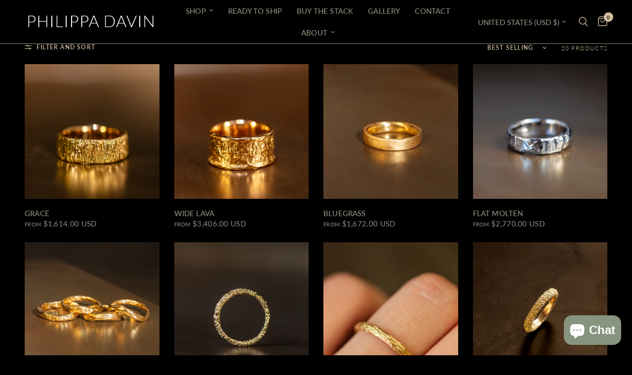

--- FILE ---
content_type: text/html; charset=utf-8
request_url: https://www.philippadavinjewelry.com/en-us/collections/mens-wedding-band
body_size: 54139
content:
<!doctype html><html class="no-js" lang="en" dir="ltr">
<head>
	<meta charset="utf-8">
	<meta http-equiv="X-UA-Compatible" content="IE=edge,chrome=1">
	<meta name="viewport" content="width=device-width, initial-scale=1, maximum-scale=5, viewport-fit=cover">
	<meta name="theme-color" content="#000000">
	<link rel="canonical" href="https://www.philippadavinjewelry.com/en-us/collections/mens-wedding-band">
	<link rel="preconnect" href="https://cdn.shopify.com" crossorigin>
	<link rel="preload" as="style" href="//www.philippadavinjewelry.com/cdn/shop/t/9/assets/app.css?v=147293679625725777631721834062">

<link rel="preload" as="image" href="Liquid error (snippets/responsive-preload line 36): Width must be between 1 and 5760" imagesrcset="//www.philippadavinjewelry.com/cdn/shop/files/PD_240222_056.jpg?v=1740838689&width=280 280w,//www.philippadavinjewelry.com/cdn/shop/files/PD_240222_056.jpg?v=1740838689&width=560 560w,//www.philippadavinjewelry.com/cdn/shop/files/PD_240222_056.jpg?v=1740838689&width=880 880w" imagesizes="auto">


<link href="//www.philippadavinjewelry.com/cdn/shop/t/9/assets/animations.min.js?v=125778792411641688251721834062" as="script" rel="preload">

<link href="//www.philippadavinjewelry.com/cdn/shop/t/9/assets/header.js?v=53973329853117484881721834062" as="script" rel="preload">
<link href="//www.philippadavinjewelry.com/cdn/shop/t/9/assets/vendor.min.js?v=24387807840910288901721834063" as="script" rel="preload">
<link href="//www.philippadavinjewelry.com/cdn/shop/t/9/assets/app.js?v=2978339711351539081721834062" as="script" rel="preload">
<link href="//www.philippadavinjewelry.com/cdn/shop/t/9/assets/slideshow.js?v=3694593534833641341721834063" as="script" rel="preload">

<script>
window.lazySizesConfig = window.lazySizesConfig || {};
window.lazySizesConfig.expand = 250;
window.lazySizesConfig.loadMode = 1;
window.lazySizesConfig.loadHidden = false;
</script>


	<link rel="icon" type="image/png" href="//www.philippadavinjewelry.com/cdn/shop/files/PD_ring_white_hu.png?crop=center&height=32&v=1649266591&width=32">

	<title>
	Men&#39;s wedding band &ndash; Philippa Davin Jewelry
	</title>

	
<link rel="preconnect" href="https://fonts.shopifycdn.com" crossorigin>

<meta property="og:site_name" content="Philippa Davin Jewelry">
<meta property="og:url" content="https://www.philippadavinjewelry.com/en-us/collections/mens-wedding-band">
<meta property="og:title" content="Men&#39;s wedding band">
<meta property="og:type" content="product.group">
<meta property="og:description" content="Exclusive handmade fine jewelry, unique engagement &amp; anniversary rings. "><meta property="og:image" content="http://www.philippadavinjewelry.com/cdn/shop/files/PD_ring_LU_75916969-9a92-48b1-9a25-9a31faf20806.png?v=1680954421">
  <meta property="og:image:secure_url" content="https://www.philippadavinjewelry.com/cdn/shop/files/PD_ring_LU_75916969-9a92-48b1-9a25-9a31faf20806.png?v=1680954421">
  <meta property="og:image:width" content="283">
  <meta property="og:image:height" content="283"><meta name="twitter:card" content="summary_large_image">
<meta name="twitter:title" content="Men&#39;s wedding band">
<meta name="twitter:description" content="Exclusive handmade fine jewelry, unique engagement &amp; anniversary rings. ">


	<link href="//www.philippadavinjewelry.com/cdn/shop/t/9/assets/app.css?v=147293679625725777631721834062" rel="stylesheet" type="text/css" media="all" />

	<style data-shopify>
	@font-face {
  font-family: Lato;
  font-weight: 300;
  font-style: normal;
  font-display: swap;
  src: url("//www.philippadavinjewelry.com/cdn/fonts/lato/lato_n3.a7080ececf6191f1dd5b0cb021691ca9b855c876.woff2") format("woff2"),
       url("//www.philippadavinjewelry.com/cdn/fonts/lato/lato_n3.61e34b2ff7341f66543eb08e8c47eef9e1cde558.woff") format("woff");
}

@font-face {
  font-family: Lato;
  font-weight: 500;
  font-style: normal;
  font-display: swap;
  src: url("//www.philippadavinjewelry.com/cdn/fonts/lato/lato_n5.b2fec044fbe05725e71d90882e5f3b21dae2efbd.woff2") format("woff2"),
       url("//www.philippadavinjewelry.com/cdn/fonts/lato/lato_n5.f25a9a5c73ff9372e69074488f99e8ac702b5447.woff") format("woff");
}

@font-face {
  font-family: Lato;
  font-weight: 600;
  font-style: normal;
  font-display: swap;
  src: url("//www.philippadavinjewelry.com/cdn/fonts/lato/lato_n6.38d0e3b23b74a60f769c51d1df73fac96c580d59.woff2") format("woff2"),
       url("//www.philippadavinjewelry.com/cdn/fonts/lato/lato_n6.3365366161bdcc36a3f97cfbb23954d8c4bf4079.woff") format("woff");
}

@font-face {
  font-family: Lato;
  font-weight: 300;
  font-style: italic;
  font-display: swap;
  src: url("//www.philippadavinjewelry.com/cdn/fonts/lato/lato_i3.d6f478a3beb94baebd09d08550010692d0969f6e.woff2") format("woff2"),
       url("//www.philippadavinjewelry.com/cdn/fonts/lato/lato_i3.881ba892942c15b0c0c25c0b311d6481b5311015.woff") format("woff");
}

@font-face {
  font-family: Lato;
  font-weight: 600;
  font-style: italic;
  font-display: swap;
  src: url("//www.philippadavinjewelry.com/cdn/fonts/lato/lato_i6.ab357ee5069e0603c2899b31e2b8ae84c4a42a48.woff2") format("woff2"),
       url("//www.philippadavinjewelry.com/cdn/fonts/lato/lato_i6.3164fed79d7d987c1390528781c7c2f59ac7a746.woff") format("woff");
}


		@font-face {
  font-family: Lato;
  font-weight: 400;
  font-style: normal;
  font-display: swap;
  src: url("//www.philippadavinjewelry.com/cdn/fonts/lato/lato_n4.c3b93d431f0091c8be23185e15c9d1fee1e971c5.woff2") format("woff2"),
       url("//www.philippadavinjewelry.com/cdn/fonts/lato/lato_n4.d5c00c781efb195594fd2fd4ad04f7882949e327.woff") format("woff");
}

@font-face {
  font-family: Lato;
  font-weight: 400;
  font-style: normal;
  font-display: swap;
  src: url("//www.philippadavinjewelry.com/cdn/fonts/lato/lato_n4.c3b93d431f0091c8be23185e15c9d1fee1e971c5.woff2") format("woff2"),
       url("//www.philippadavinjewelry.com/cdn/fonts/lato/lato_n4.d5c00c781efb195594fd2fd4ad04f7882949e327.woff") format("woff");
}

h1,h2,h3,h4,h5,h6,
	.h1,.h2,.h3,.h4,.h5,.h6,
	.logolink.text-logo,
	.heading-font,
	.h1-xlarge,
	.h1-large,
	.customer-addresses .my-address .address-index {
		font-style: normal;
		font-weight: 400;
		font-family: Lato, sans-serif;
	}
	body,
	.body-font,
	.thb-product-detail .product-title {
		font-style: normal;
		font-weight: 300;
		font-family: Lato, sans-serif;
	}
	:root {
		--font-body-scale: 1.0;
		--font-body-line-height-scale: 0.7;
		--font-body-letter-spacing: 0.01em;
		--font-body-medium-weight: 500;
    --font-body-bold-weight: 600;
		--font-announcement-scale: 1.0;
		--font-heading-scale: 1.0;
		--font-heading-line-height-scale: 0.6;
		--font-heading-letter-spacing: 0.0em;
		--font-navigation-scale: 1.0;
		--font-product-title-scale: 1.0;
		--font-product-title-line-height-scale: 0.8;
		--button-letter-spacing: 0.02em;

		--bg-body: #000000;
		--bg-body-rgb: 0,0,0;
		--bg-body-darken: #000000;
		--payment-terms-background-color: #000000;
		--color-body: #d3bf9e;
		--color-body-rgb: 211,191,158;
		--color-accent: #87947f;
		--color-accent-rgb: 135,148,127;
		--color-border: #87947f;
		--color-form-border: #87947f;
		--color-overlay-rgb: 0,0,0;--color-announcement-bar-text: #d3bf9e;--color-announcement-bar-bg: #000000;--color-header-bg: #000000;
			--color-header-bg-rgb: 0,0,0;--color-header-text: #87947f;
			--color-header-text-rgb: 135,148,127;--color-header-links: #87947f;--color-header-links-hover: #d3bf9e;--color-header-icons: #d3bf9e;--color-header-border: #87947f;--solid-button-background: #87947f;--solid-button-label: #d3bf9e;--outline-button-label: #d3bf9e;--color-price: #87947f;--color-star: #b36126;--color-dots: #87947f;--color-inventory-instock: #87947f;--color-inventory-lowstock: #d3bf9e;--section-spacing-mobile: 50px;
		--section-spacing-desktop: 100px;--button-border-radius: 0px;--color-badge-text: #87947f;--color-badge-sold-out: #b36126;--color-badge-sale: #151515;



--color-badge-preorder: #666666;--badge-corner-radius: 13px;--color-footer-text: #d3bf9e;
			--color-footer-text-rgb: 211,191,158;--color-footer-link: #d3bf9e;--color-footer-link-hover: #d3bf9e;--color-footer-border: #444444;
			--color-footer-border-rgb: 68,68,68;--color-footer-bg: #000000;}
</style>


	<script>
		window.theme = window.theme || {};
		theme = {
			settings: {
				money_with_currency_format:"${{amount}}",
				cart_drawer:true,
				product_id: false,
			},
			routes: {
				root_url: '/en-us',
				cart_url: '/en-us/cart',
				cart_add_url: '/en-us/cart/add',
				search_url: '/en-us/search',
				cart_change_url: '/en-us/cart/change',
				cart_update_url: '/en-us/cart/update',
				predictive_search_url: '/en-us/search/suggest',
			},
			variantStrings: {
        addToCart: `Add to cart`,
        soldOut: `Sold out`,
        unavailable: `Unavailable`,
        preOrder: `Pre-order`,
      },
			strings: {
				requiresTerms: `You must agree with the terms and conditions of sales to check out`,
				shippingEstimatorNoResults: `Sorry, we do not ship to your address.`,
				shippingEstimatorOneResult: `There is one shipping rate for your address:`,
				shippingEstimatorMultipleResults: `There are several shipping rates for your address:`,
				shippingEstimatorError: `One or more error occurred while retrieving shipping rates:`
			}
		};
	</script>
	<script>window.performance && window.performance.mark && window.performance.mark('shopify.content_for_header.start');</script><meta name="facebook-domain-verification" content="qdzc2pnrra6w9tdss7eeto8tnx1yg2">
<meta name="google-site-verification" content="Pb8K0N-VNz0SC3mXTEq4pbs7AXeHNNpCVQhO5PL0mzE">
<meta id="shopify-digital-wallet" name="shopify-digital-wallet" content="/2116157513/digital_wallets/dialog">
<meta name="shopify-checkout-api-token" content="c21dbb75d99d34a37d63422e710bcfb6">
<meta id="in-context-paypal-metadata" data-shop-id="2116157513" data-venmo-supported="false" data-environment="production" data-locale="en_US" data-paypal-v4="true" data-currency="USD">
<link rel="alternate" type="application/atom+xml" title="Feed" href="/en-us/collections/mens-wedding-band.atom" />
<link rel="next" href="/en-us/collections/mens-wedding-band?page=2">
<link rel="alternate" hreflang="x-default" href="https://www.philippadavinjewelry.com/collections/mens-wedding-band">
<link rel="alternate" hreflang="en" href="https://www.philippadavinjewelry.com/collections/mens-wedding-band">
<link rel="alternate" hreflang="en-CA" href="https://www.philippadavinjewelry.com/en-ca/collections/mens-wedding-band">
<link rel="alternate" hreflang="en-GB" href="https://www.philippadavinjewelry.com/en-gb/collections/mens-wedding-band">
<link rel="alternate" hreflang="en-US" href="https://www.philippadavinjewelry.com/en-us/collections/mens-wedding-band">
<link rel="alternate" type="application/json+oembed" href="https://www.philippadavinjewelry.com/en-us/collections/mens-wedding-band.oembed">
<script async="async" src="/checkouts/internal/preloads.js?locale=en-US"></script>
<link rel="preconnect" href="https://shop.app" crossorigin="anonymous">
<script async="async" src="https://shop.app/checkouts/internal/preloads.js?locale=en-US&shop_id=2116157513" crossorigin="anonymous"></script>
<script id="apple-pay-shop-capabilities" type="application/json">{"shopId":2116157513,"countryCode":"SE","currencyCode":"USD","merchantCapabilities":["supports3DS"],"merchantId":"gid:\/\/shopify\/Shop\/2116157513","merchantName":"Philippa Davin Jewelry","requiredBillingContactFields":["postalAddress","email","phone"],"requiredShippingContactFields":["postalAddress","email","phone"],"shippingType":"shipping","supportedNetworks":["visa","maestro","masterCard","amex"],"total":{"type":"pending","label":"Philippa Davin Jewelry","amount":"1.00"},"shopifyPaymentsEnabled":true,"supportsSubscriptions":true}</script>
<script id="shopify-features" type="application/json">{"accessToken":"c21dbb75d99d34a37d63422e710bcfb6","betas":["rich-media-storefront-analytics"],"domain":"www.philippadavinjewelry.com","predictiveSearch":true,"shopId":2116157513,"locale":"en"}</script>
<script>var Shopify = Shopify || {};
Shopify.shop = "pd-deco.myshopify.com";
Shopify.locale = "en";
Shopify.currency = {"active":"USD","rate":"0.11565066"};
Shopify.country = "US";
Shopify.theme = {"name":"Updated copy of Reformation","id":166062555473,"schema_name":"Reformation","schema_version":"4.0.0","theme_store_id":1762,"role":"main"};
Shopify.theme.handle = "null";
Shopify.theme.style = {"id":null,"handle":null};
Shopify.cdnHost = "www.philippadavinjewelry.com/cdn";
Shopify.routes = Shopify.routes || {};
Shopify.routes.root = "/en-us/";</script>
<script type="module">!function(o){(o.Shopify=o.Shopify||{}).modules=!0}(window);</script>
<script>!function(o){function n(){var o=[];function n(){o.push(Array.prototype.slice.apply(arguments))}return n.q=o,n}var t=o.Shopify=o.Shopify||{};t.loadFeatures=n(),t.autoloadFeatures=n()}(window);</script>
<script>
  window.ShopifyPay = window.ShopifyPay || {};
  window.ShopifyPay.apiHost = "shop.app\/pay";
  window.ShopifyPay.redirectState = null;
</script>
<script id="shop-js-analytics" type="application/json">{"pageType":"collection"}</script>
<script defer="defer" async type="module" src="//www.philippadavinjewelry.com/cdn/shopifycloud/shop-js/modules/v2/client.init-shop-cart-sync_BN7fPSNr.en.esm.js"></script>
<script defer="defer" async type="module" src="//www.philippadavinjewelry.com/cdn/shopifycloud/shop-js/modules/v2/chunk.common_Cbph3Kss.esm.js"></script>
<script defer="defer" async type="module" src="//www.philippadavinjewelry.com/cdn/shopifycloud/shop-js/modules/v2/chunk.modal_DKumMAJ1.esm.js"></script>
<script type="module">
  await import("//www.philippadavinjewelry.com/cdn/shopifycloud/shop-js/modules/v2/client.init-shop-cart-sync_BN7fPSNr.en.esm.js");
await import("//www.philippadavinjewelry.com/cdn/shopifycloud/shop-js/modules/v2/chunk.common_Cbph3Kss.esm.js");
await import("//www.philippadavinjewelry.com/cdn/shopifycloud/shop-js/modules/v2/chunk.modal_DKumMAJ1.esm.js");

  window.Shopify.SignInWithShop?.initShopCartSync?.({"fedCMEnabled":true,"windoidEnabled":true});

</script>
<script>
  window.Shopify = window.Shopify || {};
  if (!window.Shopify.featureAssets) window.Shopify.featureAssets = {};
  window.Shopify.featureAssets['shop-js'] = {"shop-cart-sync":["modules/v2/client.shop-cart-sync_CJVUk8Jm.en.esm.js","modules/v2/chunk.common_Cbph3Kss.esm.js","modules/v2/chunk.modal_DKumMAJ1.esm.js"],"init-fed-cm":["modules/v2/client.init-fed-cm_7Fvt41F4.en.esm.js","modules/v2/chunk.common_Cbph3Kss.esm.js","modules/v2/chunk.modal_DKumMAJ1.esm.js"],"init-shop-email-lookup-coordinator":["modules/v2/client.init-shop-email-lookup-coordinator_Cc088_bR.en.esm.js","modules/v2/chunk.common_Cbph3Kss.esm.js","modules/v2/chunk.modal_DKumMAJ1.esm.js"],"init-windoid":["modules/v2/client.init-windoid_hPopwJRj.en.esm.js","modules/v2/chunk.common_Cbph3Kss.esm.js","modules/v2/chunk.modal_DKumMAJ1.esm.js"],"shop-button":["modules/v2/client.shop-button_B0jaPSNF.en.esm.js","modules/v2/chunk.common_Cbph3Kss.esm.js","modules/v2/chunk.modal_DKumMAJ1.esm.js"],"shop-cash-offers":["modules/v2/client.shop-cash-offers_DPIskqss.en.esm.js","modules/v2/chunk.common_Cbph3Kss.esm.js","modules/v2/chunk.modal_DKumMAJ1.esm.js"],"shop-toast-manager":["modules/v2/client.shop-toast-manager_CK7RT69O.en.esm.js","modules/v2/chunk.common_Cbph3Kss.esm.js","modules/v2/chunk.modal_DKumMAJ1.esm.js"],"init-shop-cart-sync":["modules/v2/client.init-shop-cart-sync_BN7fPSNr.en.esm.js","modules/v2/chunk.common_Cbph3Kss.esm.js","modules/v2/chunk.modal_DKumMAJ1.esm.js"],"init-customer-accounts-sign-up":["modules/v2/client.init-customer-accounts-sign-up_CfPf4CXf.en.esm.js","modules/v2/client.shop-login-button_DeIztwXF.en.esm.js","modules/v2/chunk.common_Cbph3Kss.esm.js","modules/v2/chunk.modal_DKumMAJ1.esm.js"],"pay-button":["modules/v2/client.pay-button_CgIwFSYN.en.esm.js","modules/v2/chunk.common_Cbph3Kss.esm.js","modules/v2/chunk.modal_DKumMAJ1.esm.js"],"init-customer-accounts":["modules/v2/client.init-customer-accounts_DQ3x16JI.en.esm.js","modules/v2/client.shop-login-button_DeIztwXF.en.esm.js","modules/v2/chunk.common_Cbph3Kss.esm.js","modules/v2/chunk.modal_DKumMAJ1.esm.js"],"avatar":["modules/v2/client.avatar_BTnouDA3.en.esm.js"],"init-shop-for-new-customer-accounts":["modules/v2/client.init-shop-for-new-customer-accounts_CsZy_esa.en.esm.js","modules/v2/client.shop-login-button_DeIztwXF.en.esm.js","modules/v2/chunk.common_Cbph3Kss.esm.js","modules/v2/chunk.modal_DKumMAJ1.esm.js"],"shop-follow-button":["modules/v2/client.shop-follow-button_BRMJjgGd.en.esm.js","modules/v2/chunk.common_Cbph3Kss.esm.js","modules/v2/chunk.modal_DKumMAJ1.esm.js"],"checkout-modal":["modules/v2/client.checkout-modal_B9Drz_yf.en.esm.js","modules/v2/chunk.common_Cbph3Kss.esm.js","modules/v2/chunk.modal_DKumMAJ1.esm.js"],"shop-login-button":["modules/v2/client.shop-login-button_DeIztwXF.en.esm.js","modules/v2/chunk.common_Cbph3Kss.esm.js","modules/v2/chunk.modal_DKumMAJ1.esm.js"],"lead-capture":["modules/v2/client.lead-capture_DXYzFM3R.en.esm.js","modules/v2/chunk.common_Cbph3Kss.esm.js","modules/v2/chunk.modal_DKumMAJ1.esm.js"],"shop-login":["modules/v2/client.shop-login_CA5pJqmO.en.esm.js","modules/v2/chunk.common_Cbph3Kss.esm.js","modules/v2/chunk.modal_DKumMAJ1.esm.js"],"payment-terms":["modules/v2/client.payment-terms_BxzfvcZJ.en.esm.js","modules/v2/chunk.common_Cbph3Kss.esm.js","modules/v2/chunk.modal_DKumMAJ1.esm.js"]};
</script>
<script>(function() {
  var isLoaded = false;
  function asyncLoad() {
    if (isLoaded) return;
    isLoaded = true;
    var urls = ["https:\/\/chimpstatic.com\/mcjs-connected\/js\/users\/509b09da136355a99769f36dd\/47e2ca8530850ac64e6f88333.js?shop=pd-deco.myshopify.com"];
    for (var i = 0; i < urls.length; i++) {
      var s = document.createElement('script');
      s.type = 'text/javascript';
      s.async = true;
      s.src = urls[i];
      var x = document.getElementsByTagName('script')[0];
      x.parentNode.insertBefore(s, x);
    }
  };
  if(window.attachEvent) {
    window.attachEvent('onload', asyncLoad);
  } else {
    window.addEventListener('load', asyncLoad, false);
  }
})();</script>
<script id="__st">var __st={"a":2116157513,"offset":3600,"reqid":"92e39b81-7a89-4e42-822b-2a1857f35fb1-1769718225","pageurl":"www.philippadavinjewelry.com\/en-us\/collections\/mens-wedding-band","u":"17b50155821e","p":"collection","rtyp":"collection","rid":292271816884};</script>
<script>window.ShopifyPaypalV4VisibilityTracking = true;</script>
<script id="captcha-bootstrap">!function(){'use strict';const t='contact',e='account',n='new_comment',o=[[t,t],['blogs',n],['comments',n],[t,'customer']],c=[[e,'customer_login'],[e,'guest_login'],[e,'recover_customer_password'],[e,'create_customer']],r=t=>t.map((([t,e])=>`form[action*='/${t}']:not([data-nocaptcha='true']) input[name='form_type'][value='${e}']`)).join(','),a=t=>()=>t?[...document.querySelectorAll(t)].map((t=>t.form)):[];function s(){const t=[...o],e=r(t);return a(e)}const i='password',u='form_key',d=['recaptcha-v3-token','g-recaptcha-response','h-captcha-response',i],f=()=>{try{return window.sessionStorage}catch{return}},m='__shopify_v',_=t=>t.elements[u];function p(t,e,n=!1){try{const o=window.sessionStorage,c=JSON.parse(o.getItem(e)),{data:r}=function(t){const{data:e,action:n}=t;return t[m]||n?{data:e,action:n}:{data:t,action:n}}(c);for(const[e,n]of Object.entries(r))t.elements[e]&&(t.elements[e].value=n);n&&o.removeItem(e)}catch(o){console.error('form repopulation failed',{error:o})}}const l='form_type',E='cptcha';function T(t){t.dataset[E]=!0}const w=window,h=w.document,L='Shopify',v='ce_forms',y='captcha';let A=!1;((t,e)=>{const n=(g='f06e6c50-85a8-45c8-87d0-21a2b65856fe',I='https://cdn.shopify.com/shopifycloud/storefront-forms-hcaptcha/ce_storefront_forms_captcha_hcaptcha.v1.5.2.iife.js',D={infoText:'Protected by hCaptcha',privacyText:'Privacy',termsText:'Terms'},(t,e,n)=>{const o=w[L][v],c=o.bindForm;if(c)return c(t,g,e,D).then(n);var r;o.q.push([[t,g,e,D],n]),r=I,A||(h.body.append(Object.assign(h.createElement('script'),{id:'captcha-provider',async:!0,src:r})),A=!0)});var g,I,D;w[L]=w[L]||{},w[L][v]=w[L][v]||{},w[L][v].q=[],w[L][y]=w[L][y]||{},w[L][y].protect=function(t,e){n(t,void 0,e),T(t)},Object.freeze(w[L][y]),function(t,e,n,w,h,L){const[v,y,A,g]=function(t,e,n){const i=e?o:[],u=t?c:[],d=[...i,...u],f=r(d),m=r(i),_=r(d.filter((([t,e])=>n.includes(e))));return[a(f),a(m),a(_),s()]}(w,h,L),I=t=>{const e=t.target;return e instanceof HTMLFormElement?e:e&&e.form},D=t=>v().includes(t);t.addEventListener('submit',(t=>{const e=I(t);if(!e)return;const n=D(e)&&!e.dataset.hcaptchaBound&&!e.dataset.recaptchaBound,o=_(e),c=g().includes(e)&&(!o||!o.value);(n||c)&&t.preventDefault(),c&&!n&&(function(t){try{if(!f())return;!function(t){const e=f();if(!e)return;const n=_(t);if(!n)return;const o=n.value;o&&e.removeItem(o)}(t);const e=Array.from(Array(32),(()=>Math.random().toString(36)[2])).join('');!function(t,e){_(t)||t.append(Object.assign(document.createElement('input'),{type:'hidden',name:u})),t.elements[u].value=e}(t,e),function(t,e){const n=f();if(!n)return;const o=[...t.querySelectorAll(`input[type='${i}']`)].map((({name:t})=>t)),c=[...d,...o],r={};for(const[a,s]of new FormData(t).entries())c.includes(a)||(r[a]=s);n.setItem(e,JSON.stringify({[m]:1,action:t.action,data:r}))}(t,e)}catch(e){console.error('failed to persist form',e)}}(e),e.submit())}));const S=(t,e)=>{t&&!t.dataset[E]&&(n(t,e.some((e=>e===t))),T(t))};for(const o of['focusin','change'])t.addEventListener(o,(t=>{const e=I(t);D(e)&&S(e,y())}));const B=e.get('form_key'),M=e.get(l),P=B&&M;t.addEventListener('DOMContentLoaded',(()=>{const t=y();if(P)for(const e of t)e.elements[l].value===M&&p(e,B);[...new Set([...A(),...v().filter((t=>'true'===t.dataset.shopifyCaptcha))])].forEach((e=>S(e,t)))}))}(h,new URLSearchParams(w.location.search),n,t,e,['guest_login'])})(!0,!0)}();</script>
<script integrity="sha256-4kQ18oKyAcykRKYeNunJcIwy7WH5gtpwJnB7kiuLZ1E=" data-source-attribution="shopify.loadfeatures" defer="defer" src="//www.philippadavinjewelry.com/cdn/shopifycloud/storefront/assets/storefront/load_feature-a0a9edcb.js" crossorigin="anonymous"></script>
<script crossorigin="anonymous" defer="defer" src="//www.philippadavinjewelry.com/cdn/shopifycloud/storefront/assets/shopify_pay/storefront-65b4c6d7.js?v=20250812"></script>
<script data-source-attribution="shopify.dynamic_checkout.dynamic.init">var Shopify=Shopify||{};Shopify.PaymentButton=Shopify.PaymentButton||{isStorefrontPortableWallets:!0,init:function(){window.Shopify.PaymentButton.init=function(){};var t=document.createElement("script");t.src="https://www.philippadavinjewelry.com/cdn/shopifycloud/portable-wallets/latest/portable-wallets.en.js",t.type="module",document.head.appendChild(t)}};
</script>
<script data-source-attribution="shopify.dynamic_checkout.buyer_consent">
  function portableWalletsHideBuyerConsent(e){var t=document.getElementById("shopify-buyer-consent"),n=document.getElementById("shopify-subscription-policy-button");t&&n&&(t.classList.add("hidden"),t.setAttribute("aria-hidden","true"),n.removeEventListener("click",e))}function portableWalletsShowBuyerConsent(e){var t=document.getElementById("shopify-buyer-consent"),n=document.getElementById("shopify-subscription-policy-button");t&&n&&(t.classList.remove("hidden"),t.removeAttribute("aria-hidden"),n.addEventListener("click",e))}window.Shopify?.PaymentButton&&(window.Shopify.PaymentButton.hideBuyerConsent=portableWalletsHideBuyerConsent,window.Shopify.PaymentButton.showBuyerConsent=portableWalletsShowBuyerConsent);
</script>
<script data-source-attribution="shopify.dynamic_checkout.cart.bootstrap">document.addEventListener("DOMContentLoaded",(function(){function t(){return document.querySelector("shopify-accelerated-checkout-cart, shopify-accelerated-checkout")}if(t())Shopify.PaymentButton.init();else{new MutationObserver((function(e,n){t()&&(Shopify.PaymentButton.init(),n.disconnect())})).observe(document.body,{childList:!0,subtree:!0})}}));
</script>
<script id='scb4127' type='text/javascript' async='' src='https://www.philippadavinjewelry.com/cdn/shopifycloud/privacy-banner/storefront-banner.js'></script><link id="shopify-accelerated-checkout-styles" rel="stylesheet" media="screen" href="https://www.philippadavinjewelry.com/cdn/shopifycloud/portable-wallets/latest/accelerated-checkout-backwards-compat.css" crossorigin="anonymous">
<style id="shopify-accelerated-checkout-cart">
        #shopify-buyer-consent {
  margin-top: 1em;
  display: inline-block;
  width: 100%;
}

#shopify-buyer-consent.hidden {
  display: none;
}

#shopify-subscription-policy-button {
  background: none;
  border: none;
  padding: 0;
  text-decoration: underline;
  font-size: inherit;
  cursor: pointer;
}

#shopify-subscription-policy-button::before {
  box-shadow: none;
}

      </style>

<script>window.performance && window.performance.mark && window.performance.mark('shopify.content_for_header.end');</script> <!-- Header hook for plugins -->

	<script>document.documentElement.className = document.documentElement.className.replace('no-js', 'js');</script>
	
<!-- BEGIN app block: shopify://apps/ex-hide-pricing/blocks/eoshHidePriceEmbed/931fc6ac-f6d2-4311-a228-c0626e399d94 --><link href="//cdn.shopify.com/extensions/019c09ef-bad2-7d27-848a-994ba87aa77f/eo_sh_hidepriceaddtocart-1168/assets/hidepricecart.css" rel="stylesheet" type="text/css" media="all" />

<script src=https://cdn.shopify.com/extensions/019c09ef-bad2-7d27-848a-994ba87aa77f/eo_sh_hidepriceaddtocart-1168/assets/storefront.js defer="defer"></script>
<script id="eosh-script">
  var jsonData = {};
   console.log("Template:", 'collection');
   
   
       

                console.log("shop:", 'www.philippadavinjewelry.com');

        

          console.log("demo:", 'collection');

         
            jsonData[8976161669457] = [[{"id":644551639377,"handle":"all-products","title":"All products","updated_at":"2026-01-29T08:57:19+01:00","body_html":"","published_at":"2025-03-16T09:06:41+01:00","sort_order":"best-selling","template_suffix":"","disjunctive":false,"rules":[{"column":"variant_price","relation":"greater_than","condition":"1000"}],"published_scope":"web"},{"id":630696902993,"handle":"all-test-tax","title":"All products old","updated_at":"2026-01-29T08:57:19+01:00","body_html":"","published_at":"2024-09-16T19:20:24+02:00","sort_order":"alpha-asc","template_suffix":"","disjunctive":false,"rules":[{"column":"variant_price","relation":"greater_than","condition":"1000"}],"published_scope":"web"},{"id":289297531060,"handle":"engagement","title":"Engagement","updated_at":"2026-01-29T08:57:19+01:00","body_html":"","published_at":"2022-06-28T16:03:03+02:00","sort_order":"manual","template_suffix":"engagament","disjunctive":true,"rules":[{"column":"tag","relation":"equals","condition":"Engagement"},{"column":"tag","relation":"equals","condition":"Raw diamonds"},{"column":"tag","relation":"equals","condition":"Raw Sapphire"},{"column":"tag","relation":"equals","condition":"Sapphire ring"},{"column":"tag","relation":"equals","condition":"Diamond ring"},{"column":"tag","relation":"equals","condition":"Plain band"}],"published_scope":"web","image":{"created_at":"2023-08-10T08:18:39+02:00","alt":null,"width":1100,"height":1100,"src":"\/\/www.philippadavinjewelry.com\/cdn\/shop\/collections\/PD_230619_049.jpg?v=1691648320"}},{"id":289297563828,"handle":"gold-jewelry","title":"Gold Jewelry","updated_at":"2026-01-29T08:57:19+01:00","body_html":"","published_at":"2022-06-28T16:03:33+02:00","sort_order":"best-selling","template_suffix":"","disjunctive":true,"rules":[{"column":"tag","relation":"equals","condition":"Gold"}],"published_scope":"web","image":{"created_at":"2022-06-28T18:43:02+02:00","alt":"Stud Hoops 18K Gold","width":2048,"height":1638,"src":"\/\/www.philippadavinjewelry.com\/cdn\/shop\/collections\/PD_220418_022.jpg?v=1671224340"}},{"id":294482051252,"handle":"grace","title":"Grace","updated_at":"2026-01-29T08:51:58+01:00","body_html":"","published_at":"2023-03-08T16:13:56+01:00","sort_order":"best-selling","template_suffix":"","disjunctive":false,"rules":[{"column":"tag","relation":"equals","condition":"Grace"}],"published_scope":"web"},{"id":281518145716,"handle":"ring","title":"Jewelry","updated_at":"2026-01-29T08:57:19+01:00","body_html":"","published_at":"2021-11-16T15:35:12+01:00","sort_order":"best-selling","template_suffix":"","disjunctive":true,"rules":[{"column":"tag","relation":"equals","condition":"Gold"},{"column":"tag","relation":"equals","condition":"Silver"},{"column":"tag","relation":"equals","condition":"Earring"},{"column":"tag","relation":"equals","condition":"18K Gold"},{"column":"type","relation":"equals","condition":"Armband"},{"column":"type","relation":"equals","condition":"Diamond Ring"},{"column":"type","relation":"equals","condition":"Diamond earrings"},{"column":"type","relation":"equals","condition":"Gold Necklace"}],"published_scope":"web"},{"id":292271816884,"handle":"mens-wedding-band","title":"Men's wedding band","updated_at":"2026-01-29T08:56:12+01:00","body_html":"","published_at":"2022-10-21T13:17:40+02:00","sort_order":"best-selling","template_suffix":"","disjunctive":true,"rules":[{"column":"tag","relation":"equals","condition":"Men"}],"published_scope":"web"},{"id":601115689297,"handle":"new-releases","updated_at":"2026-01-29T08:38:27+01:00","published_at":"2023-05-07T09:46:33+02:00","sort_order":"created-desc","template_suffix":"new-release","published_scope":"web","title":"New releases","body_html":""},{"id":287964889268,"handle":"rings","title":"Rings","updated_at":"2026-01-29T08:57:19+01:00","body_html":"","published_at":"2022-05-10T20:12:48+02:00","sort_order":"best-selling","template_suffix":"","disjunctive":true,"rules":[{"column":"tag","relation":"equals","condition":"Rings"},{"column":"type","relation":"equals","condition":"Silver Rings"},{"column":"type","relation":"equals","condition":"Gold ring"}],"published_scope":"web"},{"id":602885095761,"handle":"textures","title":"Textures","updated_at":"2026-01-29T08:57:19+01:00","body_html":"","published_at":"2023-06-18T08:50:50+02:00","sort_order":"best-selling","template_suffix":"","disjunctive":true,"rules":[{"column":"tag","relation":"equals","condition":"Grace"},{"column":"tag","relation":"equals","condition":"Pine"},{"column":"tag","relation":"equals","condition":"River"},{"column":"tag","relation":"equals","condition":"Krater"}],"published_scope":"web"}], {"id":8976161669457,"title":"Grace","handle":"grace-1","description":"\u003cp\u003e \u003c\/p\u003e\n\u003ch4\u003e\u003cspan style=\"color: #87947f;\"\u003e\u003cstrong\u003eMaterial\u003c\/strong\u003e\u003c\/span\u003e\u003c\/h4\u003e\n\u003cp\u003eMy unisex\/men's Grace ring, is made in a classic flat shape with rounded soft edges, it is made in my signature Grace texture. Thanks to the soft edges this ring is very comfortable.\u003c\/p\u003e\n\u003cp\u003ePictured, 4mm, 8mm \u0026amp; 9mm wide. \u003c\/p\u003e\n\u003cp\u003e\u003cspan\u003eRing height\/thickness: ~1.80-2mm.\u003c\/span\u003e\u003c\/p\u003e\n\u003cp\u003ePossible to add gemstones to this design, email me for different options.\u003c\/p\u003e\n\u003cp\u003eFor different widths than available in the dropdown menu please email for pricing.   \u003c\/p\u003e\n\u003ch4\u003e\u003cspan style=\"color: #87947f;\"\u003e\u003cstrong\u003eSize\u003c\/strong\u003e\u003c\/span\u003e\u003c\/h4\u003e\n\u003cp\u003eIf you don't know your size, please check our ring size guide below or contact me and I will help you out.\u003c\/p\u003e\n\u003cp\u003ePlease write your ring size in the text box \"write your size here\".\u003c\/p\u003e\n\u003cp\u003e\u003cstrong\u003eIf you're interested in this ring in smaller ladies size, please get in touch for pricing, it will be less gold which will lower the price. Please note that extra large sizes will have an extra charge that will be billed after order due to extra gold. Please get in touch for pricing in extra large sizes. \u003c\/strong\u003e\u003c\/p\u003e\n\u003ch4\u003e\u003cspan style=\"color: #87947f;\"\u003e\u003cstrong\u003eProduction\u003c\/strong\u003e\u003c\/span\u003e\u003c\/h4\u003e\n\u003cp\u003eEvery ring is made upon order in my workshop in Sweden, with recycled gold. \u003c\/p\u003e\n\u003ch4\u003e\u003cspan style=\"color: #87947f;\"\u003e\u003cstrong\u003eDelivery\u003c\/strong\u003e\u003c\/span\u003e\u003c\/h4\u003e\n\u003cp class=\"p1\"\u003eMade upon order, 7-11\u003cspan\u003e \u003c\/span\u003eweeks delivery time.\u003c\/p\u003e\n\u003cp class=\"p1\"\u003eFor faster delivery email Philippa@philippadavinjewelry.com to see if possible.\u003c\/p\u003e\n\u003cp class=\"p1\"\u003e \u003c\/p\u003e","published_at":"2024-02-23T16:47:03+01:00","created_at":"2024-02-23T16:19:11+01:00","vendor":"Philippa Davin Jewelry","type":"Gold ring","tags":["Engagement","Gold","Grace","Men","Plain band","Rings"],"price":161400,"price_min":161400,"price_max":410000,"available":true,"price_varies":true,"compare_at_price":null,"compare_at_price_min":0,"compare_at_price_max":0,"compare_at_price_varies":false,"variants":[{"id":48101082366289,"title":"18K Yellow Gold \/ 3mm","option1":"18K Yellow Gold","option2":"3mm","option3":null,"sku":null,"requires_shipping":true,"taxable":true,"featured_image":null,"available":true,"name":"Grace - 18K Yellow Gold \/ 3mm","public_title":"18K Yellow Gold \/ 3mm","options":["18K Yellow Gold","3mm"],"price":161400,"weight":0,"compare_at_price":null,"inventory_management":"shopify","barcode":null,"requires_selling_plan":false,"selling_plan_allocations":[]},{"id":48101082399057,"title":"18K Yellow Gold \/ 4mm","option1":"18K Yellow Gold","option2":"4mm","option3":null,"sku":null,"requires_shipping":true,"taxable":true,"featured_image":null,"available":true,"name":"Grace - 18K Yellow Gold \/ 4mm","public_title":"18K Yellow Gold \/ 4mm","options":["18K Yellow Gold","4mm"],"price":219200,"weight":0,"compare_at_price":null,"inventory_management":"shopify","barcode":null,"requires_selling_plan":false,"selling_plan_allocations":[]},{"id":48101082431825,"title":"18K Yellow Gold \/ 5mm","option1":"18K Yellow Gold","option2":"5mm","option3":null,"sku":null,"requires_shipping":true,"taxable":true,"featured_image":null,"available":true,"name":"Grace - 18K Yellow Gold \/ 5mm","public_title":"18K Yellow Gold \/ 5mm","options":["18K Yellow Gold","5mm"],"price":265500,"weight":0,"compare_at_price":null,"inventory_management":"shopify","barcode":null,"requires_selling_plan":false,"selling_plan_allocations":[]},{"id":48101082464593,"title":"18K Yellow Gold \/ 6mm","option1":"18K Yellow Gold","option2":"6mm","option3":null,"sku":null,"requires_shipping":true,"taxable":true,"featured_image":null,"available":true,"name":"Grace - 18K Yellow Gold \/ 6mm","public_title":"18K Yellow Gold \/ 6mm","options":["18K Yellow Gold","6mm"],"price":300200,"weight":0,"compare_at_price":null,"inventory_management":"shopify","barcode":null,"requires_selling_plan":false,"selling_plan_allocations":[]},{"id":48101082497361,"title":"18K Yellow Gold \/ 7mm","option1":"18K Yellow Gold","option2":"7mm","option3":null,"sku":null,"requires_shipping":true,"taxable":true,"featured_image":null,"available":true,"name":"Grace - 18K Yellow Gold \/ 7mm","public_title":"18K Yellow Gold \/ 7mm","options":["18K Yellow Gold","7mm"],"price":340600,"weight":0,"compare_at_price":null,"inventory_management":"shopify","barcode":null,"requires_selling_plan":false,"selling_plan_allocations":[]},{"id":48101082530129,"title":"18K Yellow Gold \/ 8mm","option1":"18K Yellow Gold","option2":"8mm","option3":null,"sku":null,"requires_shipping":true,"taxable":true,"featured_image":{"id":68460930040145,"product_id":8976161669457,"position":2,"created_at":"2025-02-18T11:16:12+01:00","updated_at":"2026-01-29T08:42:16+01:00","alt":null,"width":880,"height":1100,"src":"\/\/www.philippadavinjewelry.com\/cdn\/shop\/files\/PD_240416_039_1.jpg?v=1769672536","variant_ids":[48101082530129,48101083087185,48101083414865]},"available":true,"name":"Grace - 18K Yellow Gold \/ 8mm","public_title":"18K Yellow Gold \/ 8mm","options":["18K Yellow Gold","8mm"],"price":381100,"weight":0,"compare_at_price":null,"inventory_management":"shopify","barcode":null,"featured_media":{"alt":null,"id":58984652243281,"position":2,"preview_image":{"aspect_ratio":0.8,"height":1100,"width":880,"src":"\/\/www.philippadavinjewelry.com\/cdn\/shop\/files\/PD_240416_039_1.jpg?v=1769672536"}},"requires_selling_plan":false,"selling_plan_allocations":[]},{"id":48101082792273,"title":"18K Rose Gold \/ 3mm","option1":"18K Rose Gold","option2":"3mm","option3":null,"sku":null,"requires_shipping":true,"taxable":true,"featured_image":null,"available":true,"name":"Grace - 18K Rose Gold \/ 3mm","public_title":"18K Rose Gold \/ 3mm","options":["18K Rose Gold","3mm"],"price":161400,"weight":0,"compare_at_price":null,"inventory_management":"shopify","barcode":null,"requires_selling_plan":false,"selling_plan_allocations":[]},{"id":48101082857809,"title":"18K Rose Gold \/ 4mm","option1":"18K Rose Gold","option2":"4mm","option3":null,"sku":null,"requires_shipping":true,"taxable":true,"featured_image":null,"available":true,"name":"Grace - 18K Rose Gold \/ 4mm","public_title":"18K Rose Gold \/ 4mm","options":["18K Rose Gold","4mm"],"price":219200,"weight":0,"compare_at_price":null,"inventory_management":"shopify","barcode":null,"requires_selling_plan":false,"selling_plan_allocations":[]},{"id":48101082890577,"title":"18K Rose Gold \/ 5mm","option1":"18K Rose Gold","option2":"5mm","option3":null,"sku":null,"requires_shipping":true,"taxable":true,"featured_image":null,"available":true,"name":"Grace - 18K Rose Gold \/ 5mm","public_title":"18K Rose Gold \/ 5mm","options":["18K Rose Gold","5mm"],"price":265500,"weight":0,"compare_at_price":null,"inventory_management":"shopify","barcode":null,"requires_selling_plan":false,"selling_plan_allocations":[]},{"id":48101082956113,"title":"18K Rose Gold \/ 6mm","option1":"18K Rose Gold","option2":"6mm","option3":null,"sku":null,"requires_shipping":true,"taxable":true,"featured_image":null,"available":true,"name":"Grace - 18K Rose Gold \/ 6mm","public_title":"18K Rose Gold \/ 6mm","options":["18K Rose Gold","6mm"],"price":300200,"weight":0,"compare_at_price":null,"inventory_management":"shopify","barcode":null,"requires_selling_plan":false,"selling_plan_allocations":[]},{"id":48101083021649,"title":"18K Rose Gold \/ 7mm","option1":"18K Rose Gold","option2":"7mm","option3":null,"sku":null,"requires_shipping":true,"taxable":true,"featured_image":null,"available":true,"name":"Grace - 18K Rose Gold \/ 7mm","public_title":"18K Rose Gold \/ 7mm","options":["18K Rose Gold","7mm"],"price":340600,"weight":0,"compare_at_price":null,"inventory_management":"shopify","barcode":null,"requires_selling_plan":false,"selling_plan_allocations":[]},{"id":48101083087185,"title":"18K Rose Gold \/ 8mm","option1":"18K Rose Gold","option2":"8mm","option3":null,"sku":null,"requires_shipping":true,"taxable":true,"featured_image":{"id":68460930040145,"product_id":8976161669457,"position":2,"created_at":"2025-02-18T11:16:12+01:00","updated_at":"2026-01-29T08:42:16+01:00","alt":null,"width":880,"height":1100,"src":"\/\/www.philippadavinjewelry.com\/cdn\/shop\/files\/PD_240416_039_1.jpg?v=1769672536","variant_ids":[48101082530129,48101083087185,48101083414865]},"available":true,"name":"Grace - 18K Rose Gold \/ 8mm","public_title":"18K Rose Gold \/ 8mm","options":["18K Rose Gold","8mm"],"price":381100,"weight":0,"compare_at_price":null,"inventory_management":"shopify","barcode":null,"featured_media":{"alt":null,"id":58984652243281,"position":2,"preview_image":{"aspect_ratio":0.8,"height":1100,"width":880,"src":"\/\/www.philippadavinjewelry.com\/cdn\/shop\/files\/PD_240416_039_1.jpg?v=1769672536"}},"requires_selling_plan":false,"selling_plan_allocations":[]},{"id":48101083218257,"title":"18K White Gold \/ 3mm","option1":"18K White Gold","option2":"3mm","option3":null,"sku":null,"requires_shipping":true,"taxable":true,"featured_image":null,"available":true,"name":"Grace - 18K White Gold \/ 3mm","public_title":"18K White Gold \/ 3mm","options":["18K White Gold","3mm"],"price":172900,"weight":0,"compare_at_price":null,"inventory_management":"shopify","barcode":null,"requires_selling_plan":false,"selling_plan_allocations":[]},{"id":48101083251025,"title":"18K White Gold \/ 4mm","option1":"18K White Gold","option2":"4mm","option3":null,"sku":null,"requires_shipping":true,"taxable":true,"featured_image":null,"available":true,"name":"Grace - 18K White Gold \/ 4mm","public_title":"18K White Gold \/ 4mm","options":["18K White Gold","4mm"],"price":236600,"weight":0,"compare_at_price":null,"inventory_management":"shopify","barcode":null,"requires_selling_plan":false,"selling_plan_allocations":[]},{"id":48101083283793,"title":"18K White Gold \/ 5mm","option1":"18K White Gold","option2":"5mm","option3":null,"sku":null,"requires_shipping":true,"taxable":true,"featured_image":null,"available":true,"name":"Grace - 18K White Gold \/ 5mm","public_title":"18K White Gold \/ 5mm","options":["18K White Gold","5mm"],"price":288600,"weight":0,"compare_at_price":null,"inventory_management":"shopify","barcode":null,"requires_selling_plan":false,"selling_plan_allocations":[]},{"id":48101083349329,"title":"18K White Gold \/ 6mm","option1":"18K White Gold","option2":"6mm","option3":null,"sku":null,"requires_shipping":true,"taxable":true,"featured_image":null,"available":true,"name":"Grace - 18K White Gold \/ 6mm","public_title":"18K White Gold \/ 6mm","options":["18K White Gold","6mm"],"price":330200,"weight":0,"compare_at_price":null,"inventory_management":"shopify","barcode":null,"requires_selling_plan":false,"selling_plan_allocations":[]},{"id":48101083382097,"title":"18K White Gold \/ 7mm","option1":"18K White Gold","option2":"7mm","option3":null,"sku":null,"requires_shipping":true,"taxable":true,"featured_image":null,"available":true,"name":"Grace - 18K White Gold \/ 7mm","public_title":"18K White Gold \/ 7mm","options":["18K White Gold","7mm"],"price":375300,"weight":0,"compare_at_price":null,"inventory_management":"shopify","barcode":null,"requires_selling_plan":false,"selling_plan_allocations":[]},{"id":48101083414865,"title":"18K White Gold \/ 8mm","option1":"18K White Gold","option2":"8mm","option3":null,"sku":null,"requires_shipping":true,"taxable":true,"featured_image":{"id":68460930040145,"product_id":8976161669457,"position":2,"created_at":"2025-02-18T11:16:12+01:00","updated_at":"2026-01-29T08:42:16+01:00","alt":null,"width":880,"height":1100,"src":"\/\/www.philippadavinjewelry.com\/cdn\/shop\/files\/PD_240416_039_1.jpg?v=1769672536","variant_ids":[48101082530129,48101083087185,48101083414865]},"available":true,"name":"Grace - 18K White Gold \/ 8mm","public_title":"18K White Gold \/ 8mm","options":["18K White Gold","8mm"],"price":410000,"weight":0,"compare_at_price":null,"inventory_management":"shopify","barcode":null,"featured_media":{"alt":null,"id":58984652243281,"position":2,"preview_image":{"aspect_ratio":0.8,"height":1100,"width":880,"src":"\/\/www.philippadavinjewelry.com\/cdn\/shop\/files\/PD_240416_039_1.jpg?v=1769672536"}},"requires_selling_plan":false,"selling_plan_allocations":[]}],"images":["\/\/www.philippadavinjewelry.com\/cdn\/shop\/files\/PD_240222_056.jpg?v=1740838689","\/\/www.philippadavinjewelry.com\/cdn\/shop\/files\/PD_240416_039_1.jpg?v=1769672536","\/\/www.philippadavinjewelry.com\/cdn\/shop\/files\/PD_240222_133.jpg?v=1769672536","\/\/www.philippadavinjewelry.com\/cdn\/shop\/files\/PD_260111_125.jpg?v=1769672536","\/\/www.philippadavinjewelry.com\/cdn\/shop\/files\/PD_250315_014.jpg?v=1769672536","\/\/www.philippadavinjewelry.com\/cdn\/shop\/files\/PD_250315_012.jpg?v=1769672536","\/\/www.philippadavinjewelry.com\/cdn\/shop\/files\/PD_260111_145.jpg?v=1769672536","\/\/www.philippadavinjewelry.com\/cdn\/shop\/files\/PD_240223_018.jpg?v=1769672536","\/\/www.philippadavinjewelry.com\/cdn\/shop\/files\/PD_260111_144.jpg?v=1769672536"],"featured_image":"\/\/www.philippadavinjewelry.com\/cdn\/shop\/files\/PD_240222_056.jpg?v=1740838689","options":["Gold color","Width"],"media":[{"alt":null,"id":49959532364113,"position":1,"preview_image":{"aspect_ratio":0.8,"height":1100,"width":880,"src":"\/\/www.philippadavinjewelry.com\/cdn\/shop\/files\/PD_240222_056.jpg?v=1740838689"},"aspect_ratio":0.8,"height":1100,"media_type":"image","src":"\/\/www.philippadavinjewelry.com\/cdn\/shop\/files\/PD_240222_056.jpg?v=1740838689","width":880},{"alt":null,"id":58984652243281,"position":2,"preview_image":{"aspect_ratio":0.8,"height":1100,"width":880,"src":"\/\/www.philippadavinjewelry.com\/cdn\/shop\/files\/PD_240416_039_1.jpg?v=1769672536"},"aspect_ratio":0.8,"height":1100,"media_type":"image","src":"\/\/www.philippadavinjewelry.com\/cdn\/shop\/files\/PD_240416_039_1.jpg?v=1769672536","width":880},{"alt":null,"id":49959532396881,"position":3,"preview_image":{"aspect_ratio":0.8,"height":1100,"width":880,"src":"\/\/www.philippadavinjewelry.com\/cdn\/shop\/files\/PD_240222_133.jpg?v=1769672536"},"aspect_ratio":0.8,"height":1100,"media_type":"image","src":"\/\/www.philippadavinjewelry.com\/cdn\/shop\/files\/PD_240222_133.jpg?v=1769672536","width":880},{"alt":null,"id":67105298088273,"position":4,"preview_image":{"aspect_ratio":0.8,"height":1100,"width":880,"src":"\/\/www.philippadavinjewelry.com\/cdn\/shop\/files\/PD_260111_125.jpg?v=1769672536"},"aspect_ratio":0.8,"height":1100,"media_type":"image","src":"\/\/www.philippadavinjewelry.com\/cdn\/shop\/files\/PD_260111_125.jpg?v=1769672536","width":880},{"alt":null,"id":59601122754897,"position":5,"preview_image":{"aspect_ratio":0.8,"height":1100,"width":880,"src":"\/\/www.philippadavinjewelry.com\/cdn\/shop\/files\/PD_250315_014.jpg?v=1769672536"},"aspect_ratio":0.8,"height":1100,"media_type":"image","src":"\/\/www.philippadavinjewelry.com\/cdn\/shop\/files\/PD_250315_014.jpg?v=1769672536","width":880},{"alt":null,"id":59601122820433,"position":6,"preview_image":{"aspect_ratio":0.8,"height":1100,"width":880,"src":"\/\/www.philippadavinjewelry.com\/cdn\/shop\/files\/PD_250315_012.jpg?v=1769672536"},"aspect_ratio":0.8,"height":1100,"media_type":"image","src":"\/\/www.philippadavinjewelry.com\/cdn\/shop\/files\/PD_250315_012.jpg?v=1769672536","width":880},{"alt":null,"id":67105046233425,"position":7,"preview_image":{"aspect_ratio":0.8,"height":1100,"width":880,"src":"\/\/www.philippadavinjewelry.com\/cdn\/shop\/files\/PD_260111_145.jpg?v=1769672536"},"aspect_ratio":0.8,"height":1100,"media_type":"image","src":"\/\/www.philippadavinjewelry.com\/cdn\/shop\/files\/PD_260111_145.jpg?v=1769672536","width":880},{"alt":null,"id":52879194325329,"position":8,"preview_image":{"aspect_ratio":1.333,"height":360,"width":480,"src":"\/\/www.philippadavinjewelry.com\/cdn\/shop\/files\/preview_images\/hqdefault_f03104f5-c587-4e37-bca2-c940ddebf26d.jpg?v=1719242613"},"aspect_ratio":1.77,"external_id":"_4paYOtJrQU","host":"youtube","media_type":"external_video"},{"alt":null,"id":49974352937297,"position":9,"preview_image":{"aspect_ratio":1.25,"height":880,"width":1100,"src":"\/\/www.philippadavinjewelry.com\/cdn\/shop\/files\/PD_240223_018.jpg?v=1769672536"},"aspect_ratio":1.25,"height":880,"media_type":"image","src":"\/\/www.philippadavinjewelry.com\/cdn\/shop\/files\/PD_240223_018.jpg?v=1769672536","width":1100},{"alt":null,"id":67105046200657,"position":10,"preview_image":{"aspect_ratio":0.8,"height":1100,"width":880,"src":"\/\/www.philippadavinjewelry.com\/cdn\/shop\/files\/PD_260111_144.jpg?v=1769672536"},"aspect_ratio":0.8,"height":1100,"media_type":"image","src":"\/\/www.philippadavinjewelry.com\/cdn\/shop\/files\/PD_260111_144.jpg?v=1769672536","width":880}],"requires_selling_plan":false,"selling_plan_groups":[],"content":"\u003cp\u003e \u003c\/p\u003e\n\u003ch4\u003e\u003cspan style=\"color: #87947f;\"\u003e\u003cstrong\u003eMaterial\u003c\/strong\u003e\u003c\/span\u003e\u003c\/h4\u003e\n\u003cp\u003eMy unisex\/men's Grace ring, is made in a classic flat shape with rounded soft edges, it is made in my signature Grace texture. Thanks to the soft edges this ring is very comfortable.\u003c\/p\u003e\n\u003cp\u003ePictured, 4mm, 8mm \u0026amp; 9mm wide. \u003c\/p\u003e\n\u003cp\u003e\u003cspan\u003eRing height\/thickness: ~1.80-2mm.\u003c\/span\u003e\u003c\/p\u003e\n\u003cp\u003ePossible to add gemstones to this design, email me for different options.\u003c\/p\u003e\n\u003cp\u003eFor different widths than available in the dropdown menu please email for pricing.   \u003c\/p\u003e\n\u003ch4\u003e\u003cspan style=\"color: #87947f;\"\u003e\u003cstrong\u003eSize\u003c\/strong\u003e\u003c\/span\u003e\u003c\/h4\u003e\n\u003cp\u003eIf you don't know your size, please check our ring size guide below or contact me and I will help you out.\u003c\/p\u003e\n\u003cp\u003ePlease write your ring size in the text box \"write your size here\".\u003c\/p\u003e\n\u003cp\u003e\u003cstrong\u003eIf you're interested in this ring in smaller ladies size, please get in touch for pricing, it will be less gold which will lower the price. Please note that extra large sizes will have an extra charge that will be billed after order due to extra gold. Please get in touch for pricing in extra large sizes. \u003c\/strong\u003e\u003c\/p\u003e\n\u003ch4\u003e\u003cspan style=\"color: #87947f;\"\u003e\u003cstrong\u003eProduction\u003c\/strong\u003e\u003c\/span\u003e\u003c\/h4\u003e\n\u003cp\u003eEvery ring is made upon order in my workshop in Sweden, with recycled gold. \u003c\/p\u003e\n\u003ch4\u003e\u003cspan style=\"color: #87947f;\"\u003e\u003cstrong\u003eDelivery\u003c\/strong\u003e\u003c\/span\u003e\u003c\/h4\u003e\n\u003cp class=\"p1\"\u003eMade upon order, 7-11\u003cspan\u003e \u003c\/span\u003eweeks delivery time.\u003c\/p\u003e\n\u003cp class=\"p1\"\u003eFor faster delivery email Philippa@philippadavinjewelry.com to see if possible.\u003c\/p\u003e\n\u003cp class=\"p1\"\u003e \u003c\/p\u003e"}]
         
            jsonData[8976746807633] = [[{"id":644551639377,"handle":"all-products","title":"All products","updated_at":"2026-01-29T08:57:19+01:00","body_html":"","published_at":"2025-03-16T09:06:41+01:00","sort_order":"best-selling","template_suffix":"","disjunctive":false,"rules":[{"column":"variant_price","relation":"greater_than","condition":"1000"}],"published_scope":"web"},{"id":630696902993,"handle":"all-test-tax","title":"All products old","updated_at":"2026-01-29T08:57:19+01:00","body_html":"","published_at":"2024-09-16T19:20:24+02:00","sort_order":"alpha-asc","template_suffix":"","disjunctive":false,"rules":[{"column":"variant_price","relation":"greater_than","condition":"1000"}],"published_scope":"web"},{"id":289297531060,"handle":"engagement","title":"Engagement","updated_at":"2026-01-29T08:57:19+01:00","body_html":"","published_at":"2022-06-28T16:03:03+02:00","sort_order":"manual","template_suffix":"engagament","disjunctive":true,"rules":[{"column":"tag","relation":"equals","condition":"Engagement"},{"column":"tag","relation":"equals","condition":"Raw diamonds"},{"column":"tag","relation":"equals","condition":"Raw Sapphire"},{"column":"tag","relation":"equals","condition":"Sapphire ring"},{"column":"tag","relation":"equals","condition":"Diamond ring"},{"column":"tag","relation":"equals","condition":"Plain band"}],"published_scope":"web","image":{"created_at":"2023-08-10T08:18:39+02:00","alt":null,"width":1100,"height":1100,"src":"\/\/www.philippadavinjewelry.com\/cdn\/shop\/collections\/PD_230619_049.jpg?v=1691648320"}},{"id":289297563828,"handle":"gold-jewelry","title":"Gold Jewelry","updated_at":"2026-01-29T08:57:19+01:00","body_html":"","published_at":"2022-06-28T16:03:33+02:00","sort_order":"best-selling","template_suffix":"","disjunctive":true,"rules":[{"column":"tag","relation":"equals","condition":"Gold"}],"published_scope":"web","image":{"created_at":"2022-06-28T18:43:02+02:00","alt":"Stud Hoops 18K Gold","width":2048,"height":1638,"src":"\/\/www.philippadavinjewelry.com\/cdn\/shop\/collections\/PD_220418_022.jpg?v=1671224340"}},{"id":281518145716,"handle":"ring","title":"Jewelry","updated_at":"2026-01-29T08:57:19+01:00","body_html":"","published_at":"2021-11-16T15:35:12+01:00","sort_order":"best-selling","template_suffix":"","disjunctive":true,"rules":[{"column":"tag","relation":"equals","condition":"Gold"},{"column":"tag","relation":"equals","condition":"Silver"},{"column":"tag","relation":"equals","condition":"Earring"},{"column":"tag","relation":"equals","condition":"18K Gold"},{"column":"type","relation":"equals","condition":"Armband"},{"column":"type","relation":"equals","condition":"Diamond Ring"},{"column":"type","relation":"equals","condition":"Diamond earrings"},{"column":"type","relation":"equals","condition":"Gold Necklace"}],"published_scope":"web"},{"id":292271816884,"handle":"mens-wedding-band","title":"Men's wedding band","updated_at":"2026-01-29T08:56:12+01:00","body_html":"","published_at":"2022-10-21T13:17:40+02:00","sort_order":"best-selling","template_suffix":"","disjunctive":true,"rules":[{"column":"tag","relation":"equals","condition":"Men"}],"published_scope":"web"},{"id":601115689297,"handle":"new-releases","updated_at":"2026-01-29T08:38:27+01:00","published_at":"2023-05-07T09:46:33+02:00","sort_order":"created-desc","template_suffix":"new-release","published_scope":"web","title":"New releases","body_html":""},{"id":287964889268,"handle":"rings","title":"Rings","updated_at":"2026-01-29T08:57:19+01:00","body_html":"","published_at":"2022-05-10T20:12:48+02:00","sort_order":"best-selling","template_suffix":"","disjunctive":true,"rules":[{"column":"tag","relation":"equals","condition":"Rings"},{"column":"type","relation":"equals","condition":"Silver Rings"},{"column":"type","relation":"equals","condition":"Gold ring"}],"published_scope":"web"}], {"id":8976746807633,"title":"Wide Lava","handle":"lava","description":"\u003ch4\u003e\u003cspan style=\"color: #87947f;\"\u003e\u003cstrong\u003eMaterial\u003c\/strong\u003e\u003c\/span\u003e\u003c\/h4\u003e\n\u003cp\u003eMy unisex\/men's Lava ring. This ring is made in our popular texture, lava. It has a lower surface in the center of the ring with rounded soft edges that stands up a little bit higher than the center part. Thanks to the soft edges this ring is very comfortable.\u003c\/p\u003e\n\u003cp\u003ePictured, ~11 \u0026amp; 12 mm wide\u003c\/p\u003e\n\u003cp\u003e\u003cspan\u003eRing height: ~1.80-2mm.\u003c\/span\u003e\u003c\/p\u003e\n\u003cp\u003ePossible to add gemstones to this design, email me for different options.\u003c\/p\u003e\n\u003cp\u003ePlease see separate product page for a thinner Lava model. \u003c\/p\u003e\n\u003ch4\u003e\u003cspan style=\"color: #87947f;\"\u003e\u003cstrong\u003eSize\u003c\/strong\u003e\u003c\/span\u003e\u003c\/h4\u003e\n\u003cp\u003eIf you don't know your size, please check our ring size guide below or contact me and I will help you out.\u003c\/p\u003e\n\u003cp\u003ePlease write your ring size in the text box \"write your size here\".\u003c\/p\u003e\n\u003cp\u003e\u003cstrong\u003eIf you're interested in this ring in smaller ladies size, please get in touch for pricing, it will be less gold which will lower the price. Please note that extra large sizes will have an extra charge that will be billed after order due to extra gold. Please get in touch for pricing in extra large sizes. \u003c\/strong\u003e\u003c\/p\u003e\n\u003ch4\u003e\u003cspan style=\"color: #87947f;\"\u003e\u003cstrong\u003eProduction\u003c\/strong\u003e\u003c\/span\u003e\u003c\/h4\u003e\n\u003cp\u003eEvery ring is hand made upon order in my workshop in Sweden, with recycled 18k gold. \u003c\/p\u003e\n\u003ch4\u003e\u003cspan style=\"color: #87947f;\"\u003e\u003cstrong\u003eDelivery\u003c\/strong\u003e\u003c\/span\u003e\u003c\/h4\u003e\n\u003cp class=\"p1\"\u003eMade upon order, \u003cspan\u003e7-11\u003c\/span\u003e weeks delivery time.\u003c\/p\u003e\n\u003cp class=\"p1\"\u003eFor faster delivery email Philippa@philippadavinjewelry.com to see if possible.\u003c\/p\u003e\n\u003cp class=\"p1\"\u003e \u003c\/p\u003e","published_at":"2024-02-24T10:30:27+01:00","created_at":"2024-02-24T10:17:22+01:00","vendor":"Philippa Davin Jewelry","type":"Gold ring","tags":["Engagement","Gold","Lava","Men","Plain band","Rings"],"price":340600,"price_min":340600,"price_max":502600,"available":true,"price_varies":true,"compare_at_price":null,"compare_at_price_min":0,"compare_at_price_max":0,"compare_at_price_varies":false,"variants":[{"id":48103863681361,"title":"18K Yellow Gold \/ 7mm","option1":"18K Yellow Gold","option2":"7mm","option3":null,"sku":null,"requires_shipping":true,"taxable":true,"featured_image":null,"available":true,"name":"Wide Lava - 18K Yellow Gold \/ 7mm","public_title":"18K Yellow Gold \/ 7mm","options":["18K Yellow Gold","7mm"],"price":340600,"weight":0,"compare_at_price":null,"inventory_management":"shopify","barcode":null,"requires_selling_plan":false,"selling_plan_allocations":[]},{"id":48103863714129,"title":"18K Yellow Gold \/ 8mm","option1":"18K Yellow Gold","option2":"8mm","option3":null,"sku":null,"requires_shipping":true,"taxable":true,"featured_image":null,"available":true,"name":"Wide Lava - 18K Yellow Gold \/ 8mm","public_title":"18K Yellow Gold \/ 8mm","options":["18K Yellow Gold","8mm"],"price":369600,"weight":0,"compare_at_price":null,"inventory_management":"shopify","barcode":null,"requires_selling_plan":false,"selling_plan_allocations":[]},{"id":48103863746897,"title":"18K Yellow Gold \/ 9mm","option1":"18K Yellow Gold","option2":"9mm","option3":null,"sku":null,"requires_shipping":true,"taxable":true,"featured_image":null,"available":true,"name":"Wide Lava - 18K Yellow Gold \/ 9mm","public_title":"18K Yellow Gold \/ 9mm","options":["18K Yellow Gold","9mm"],"price":386900,"weight":0,"compare_at_price":null,"inventory_management":"shopify","barcode":null,"requires_selling_plan":false,"selling_plan_allocations":[]},{"id":48103863779665,"title":"18K Yellow Gold \/ 10mm","option1":"18K Yellow Gold","option2":"10mm","option3":null,"sku":null,"requires_shipping":true,"taxable":true,"featured_image":null,"available":true,"name":"Wide Lava - 18K Yellow Gold \/ 10mm","public_title":"18K Yellow Gold \/ 10mm","options":["18K Yellow Gold","10mm"],"price":404200,"weight":0,"compare_at_price":null,"inventory_management":"shopify","barcode":null,"requires_selling_plan":false,"selling_plan_allocations":[]},{"id":52927537906001,"title":"18K Yellow Gold \/ 11mm","option1":"18K Yellow Gold","option2":"11mm","option3":null,"sku":null,"requires_shipping":true,"taxable":true,"featured_image":null,"available":true,"name":"Wide Lava - 18K Yellow Gold \/ 11mm","public_title":"18K Yellow Gold \/ 11mm","options":["18K Yellow Gold","11mm"],"price":433200,"weight":0,"compare_at_price":null,"inventory_management":"shopify","barcode":"","requires_selling_plan":false,"selling_plan_allocations":[]},{"id":52927537938769,"title":"18K Yellow Gold \/ 12mm","option1":"18K Yellow Gold","option2":"12mm","option3":null,"sku":null,"requires_shipping":true,"taxable":true,"featured_image":null,"available":true,"name":"Wide Lava - 18K Yellow Gold \/ 12mm","public_title":"18K Yellow Gold \/ 12mm","options":["18K Yellow Gold","12mm"],"price":467900,"weight":0,"compare_at_price":null,"inventory_management":"shopify","barcode":"","requires_selling_plan":false,"selling_plan_allocations":[]},{"id":48103863976273,"title":"18K Rose Gold \/ 7mm","option1":"18K Rose Gold","option2":"7mm","option3":null,"sku":null,"requires_shipping":true,"taxable":true,"featured_image":null,"available":true,"name":"Wide Lava - 18K Rose Gold \/ 7mm","public_title":"18K Rose Gold \/ 7mm","options":["18K Rose Gold","7mm"],"price":340600,"weight":0,"compare_at_price":null,"inventory_management":"shopify","barcode":null,"requires_selling_plan":false,"selling_plan_allocations":[]},{"id":48103864009041,"title":"18K Rose Gold \/ 8mm","option1":"18K Rose Gold","option2":"8mm","option3":null,"sku":null,"requires_shipping":true,"taxable":true,"featured_image":null,"available":true,"name":"Wide Lava - 18K Rose Gold \/ 8mm","public_title":"18K Rose Gold \/ 8mm","options":["18K Rose Gold","8mm"],"price":369600,"weight":0,"compare_at_price":null,"inventory_management":"shopify","barcode":null,"requires_selling_plan":false,"selling_plan_allocations":[]},{"id":48103864041809,"title":"18K Rose Gold \/ 9mm","option1":"18K Rose Gold","option2":"9mm","option3":null,"sku":null,"requires_shipping":true,"taxable":true,"featured_image":null,"available":true,"name":"Wide Lava - 18K Rose Gold \/ 9mm","public_title":"18K Rose Gold \/ 9mm","options":["18K Rose Gold","9mm"],"price":386900,"weight":0,"compare_at_price":null,"inventory_management":"shopify","barcode":null,"requires_selling_plan":false,"selling_plan_allocations":[]},{"id":48103864074577,"title":"18K Rose Gold \/ 10mm","option1":"18K Rose Gold","option2":"10mm","option3":null,"sku":null,"requires_shipping":true,"taxable":true,"featured_image":null,"available":true,"name":"Wide Lava - 18K Rose Gold \/ 10mm","public_title":"18K Rose Gold \/ 10mm","options":["18K Rose Gold","10mm"],"price":404200,"weight":0,"compare_at_price":null,"inventory_management":"shopify","barcode":null,"requires_selling_plan":false,"selling_plan_allocations":[]},{"id":52927537971537,"title":"18K Rose Gold \/ 11mm","option1":"18K Rose Gold","option2":"11mm","option3":null,"sku":null,"requires_shipping":true,"taxable":true,"featured_image":null,"available":true,"name":"Wide Lava - 18K Rose Gold \/ 11mm","public_title":"18K Rose Gold \/ 11mm","options":["18K Rose Gold","11mm"],"price":433200,"weight":0,"compare_at_price":null,"inventory_management":"shopify","barcode":"","requires_selling_plan":false,"selling_plan_allocations":[]},{"id":52927538004305,"title":"18K Rose Gold \/ 12mm","option1":"18K Rose Gold","option2":"12mm","option3":null,"sku":null,"requires_shipping":true,"taxable":true,"featured_image":null,"available":true,"name":"Wide Lava - 18K Rose Gold \/ 12mm","public_title":"18K Rose Gold \/ 12mm","options":["18K Rose Gold","12mm"],"price":467900,"weight":0,"compare_at_price":null,"inventory_management":"shopify","barcode":"","requires_selling_plan":false,"selling_plan_allocations":[]},{"id":48103864271185,"title":"18K White Gold \/ 7mm","option1":"18K White Gold","option2":"7mm","option3":null,"sku":null,"requires_shipping":true,"taxable":true,"featured_image":null,"available":true,"name":"Wide Lava - 18K White Gold \/ 7mm","public_title":"18K White Gold \/ 7mm","options":["18K White Gold","7mm"],"price":369600,"weight":0,"compare_at_price":null,"inventory_management":"shopify","barcode":null,"requires_selling_plan":false,"selling_plan_allocations":[]},{"id":48103864303953,"title":"18K White Gold \/ 8mm","option1":"18K White Gold","option2":"8mm","option3":null,"sku":null,"requires_shipping":true,"taxable":true,"featured_image":null,"available":true,"name":"Wide Lava - 18K White Gold \/ 8mm","public_title":"18K White Gold \/ 8mm","options":["18K White Gold","8mm"],"price":392700,"weight":0,"compare_at_price":null,"inventory_management":"shopify","barcode":null,"requires_selling_plan":false,"selling_plan_allocations":[]},{"id":48103864336721,"title":"18K White Gold \/ 9mm","option1":"18K White Gold","option2":"9mm","option3":null,"sku":null,"requires_shipping":true,"taxable":true,"featured_image":null,"available":true,"name":"Wide Lava - 18K White Gold \/ 9mm","public_title":"18K White Gold \/ 9mm","options":["18K White Gold","9mm"],"price":410000,"weight":0,"compare_at_price":null,"inventory_management":"shopify","barcode":null,"requires_selling_plan":false,"selling_plan_allocations":[]},{"id":48103864369489,"title":"18K White Gold \/ 10mm","option1":"18K White Gold","option2":"10mm","option3":null,"sku":null,"requires_shipping":true,"taxable":true,"featured_image":null,"available":true,"name":"Wide Lava - 18K White Gold \/ 10mm","public_title":"18K White Gold \/ 10mm","options":["18K White Gold","10mm"],"price":438900,"weight":0,"compare_at_price":null,"inventory_management":"shopify","barcode":null,"requires_selling_plan":false,"selling_plan_allocations":[]},{"id":52927538037073,"title":"18K White Gold \/ 11mm","option1":"18K White Gold","option2":"11mm","option3":null,"sku":null,"requires_shipping":true,"taxable":true,"featured_image":null,"available":true,"name":"Wide Lava - 18K White Gold \/ 11mm","public_title":"18K White Gold \/ 11mm","options":["18K White Gold","11mm"],"price":462100,"weight":0,"compare_at_price":null,"inventory_management":"shopify","barcode":"","requires_selling_plan":false,"selling_plan_allocations":[]},{"id":52927538069841,"title":"18K White Gold \/ 12mm","option1":"18K White Gold","option2":"12mm","option3":null,"sku":null,"requires_shipping":true,"taxable":true,"featured_image":null,"available":true,"name":"Wide Lava - 18K White Gold \/ 12mm","public_title":"18K White Gold \/ 12mm","options":["18K White Gold","12mm"],"price":502600,"weight":0,"compare_at_price":null,"inventory_management":"shopify","barcode":"","requires_selling_plan":false,"selling_plan_allocations":[]}],"images":["\/\/www.philippadavinjewelry.com\/cdn\/shop\/files\/PD_240222_016.jpg?v=1740838669","\/\/www.philippadavinjewelry.com\/cdn\/shop\/files\/PD_240222_137.jpg?v=1740838669","\/\/www.philippadavinjewelry.com\/cdn\/shop\/files\/PD_260111_141.jpg?v=1769672176","\/\/www.philippadavinjewelry.com\/cdn\/shop\/files\/PD_240223_018.jpg?v=1769672536","\/\/www.philippadavinjewelry.com\/cdn\/shop\/files\/PD_240222_143-2.jpg?v=1769672176","\/\/www.philippadavinjewelry.com\/cdn\/shop\/files\/PD_240416_031-2.jpg?v=1769672176","\/\/www.philippadavinjewelry.com\/cdn\/shop\/files\/PD_260111_144.jpg?v=1769672536","\/\/www.philippadavinjewelry.com\/cdn\/shop\/files\/PD_260111_136.jpg?v=1769672176","\/\/www.philippadavinjewelry.com\/cdn\/shop\/files\/PD_260111_137.jpg?v=1769672108"],"featured_image":"\/\/www.philippadavinjewelry.com\/cdn\/shop\/files\/PD_240222_016.jpg?v=1740838669","options":["Gold color","Width"],"media":[{"alt":null,"id":49974264267089,"position":1,"preview_image":{"aspect_ratio":0.8,"height":1100,"width":880,"src":"\/\/www.philippadavinjewelry.com\/cdn\/shop\/files\/PD_240222_016.jpg?v=1740838669"},"aspect_ratio":0.8,"height":1100,"media_type":"image","src":"\/\/www.philippadavinjewelry.com\/cdn\/shop\/files\/PD_240222_016.jpg?v=1740838669","width":880},{"alt":null,"id":49974264299857,"position":2,"preview_image":{"aspect_ratio":0.8,"height":1100,"width":880,"src":"\/\/www.philippadavinjewelry.com\/cdn\/shop\/files\/PD_240222_137.jpg?v=1740838669"},"aspect_ratio":0.8,"height":1100,"media_type":"image","src":"\/\/www.philippadavinjewelry.com\/cdn\/shop\/files\/PD_240222_137.jpg?v=1740838669","width":880},{"alt":null,"id":67105158791505,"position":3,"preview_image":{"aspect_ratio":0.8,"height":1100,"width":880,"src":"\/\/www.philippadavinjewelry.com\/cdn\/shop\/files\/PD_260111_141.jpg?v=1769672176"},"aspect_ratio":0.8,"height":1100,"media_type":"image","src":"\/\/www.philippadavinjewelry.com\/cdn\/shop\/files\/PD_260111_141.jpg?v=1769672176","width":880},{"alt":null,"id":49974352937297,"position":4,"preview_image":{"aspect_ratio":1.25,"height":880,"width":1100,"src":"\/\/www.philippadavinjewelry.com\/cdn\/shop\/files\/PD_240223_018.jpg?v=1769672536"},"aspect_ratio":1.25,"height":880,"media_type":"image","src":"\/\/www.philippadavinjewelry.com\/cdn\/shop\/files\/PD_240223_018.jpg?v=1769672536","width":1100},{"alt":null,"id":49974352970065,"position":5,"preview_image":{"aspect_ratio":1.25,"height":880,"width":1100,"src":"\/\/www.philippadavinjewelry.com\/cdn\/shop\/files\/PD_240222_143-2.jpg?v=1769672176"},"aspect_ratio":1.25,"height":880,"media_type":"image","src":"\/\/www.philippadavinjewelry.com\/cdn\/shop\/files\/PD_240222_143-2.jpg?v=1769672176","width":1100},{"alt":null,"id":52879560474961,"position":6,"preview_image":{"aspect_ratio":1.333,"height":360,"width":480,"src":"\/\/www.philippadavinjewelry.com\/cdn\/shop\/files\/preview_images\/hqdefault_75e7dfc2-7f37-409f-ae35-3fefde58bcee.jpg?v=1719243879"},"aspect_ratio":1.77,"external_id":"HPLrlvF4-Gg","host":"youtube","media_type":"external_video"},{"alt":null,"id":58984897511761,"position":7,"preview_image":{"aspect_ratio":0.8,"height":1100,"width":880,"src":"\/\/www.philippadavinjewelry.com\/cdn\/shop\/files\/PD_240416_031-2.jpg?v=1769672176"},"aspect_ratio":0.8,"height":1100,"media_type":"image","src":"\/\/www.philippadavinjewelry.com\/cdn\/shop\/files\/PD_240416_031-2.jpg?v=1769672176","width":880},{"alt":null,"id":67105046200657,"position":8,"preview_image":{"aspect_ratio":0.8,"height":1100,"width":880,"src":"\/\/www.philippadavinjewelry.com\/cdn\/shop\/files\/PD_260111_144.jpg?v=1769672536"},"aspect_ratio":0.8,"height":1100,"media_type":"image","src":"\/\/www.philippadavinjewelry.com\/cdn\/shop\/files\/PD_260111_144.jpg?v=1769672536","width":880},{"alt":null,"id":67105046167889,"position":9,"preview_image":{"aspect_ratio":0.8,"height":1100,"width":880,"src":"\/\/www.philippadavinjewelry.com\/cdn\/shop\/files\/PD_260111_136.jpg?v=1769672176"},"aspect_ratio":0.8,"height":1100,"media_type":"image","src":"\/\/www.philippadavinjewelry.com\/cdn\/shop\/files\/PD_260111_136.jpg?v=1769672176","width":880},{"alt":null,"id":67105198899537,"position":10,"preview_image":{"aspect_ratio":0.8,"height":1100,"width":880,"src":"\/\/www.philippadavinjewelry.com\/cdn\/shop\/files\/PD_260111_137.jpg?v=1769672108"},"aspect_ratio":0.8,"height":1100,"media_type":"image","src":"\/\/www.philippadavinjewelry.com\/cdn\/shop\/files\/PD_260111_137.jpg?v=1769672108","width":880}],"requires_selling_plan":false,"selling_plan_groups":[],"content":"\u003ch4\u003e\u003cspan style=\"color: #87947f;\"\u003e\u003cstrong\u003eMaterial\u003c\/strong\u003e\u003c\/span\u003e\u003c\/h4\u003e\n\u003cp\u003eMy unisex\/men's Lava ring. This ring is made in our popular texture, lava. It has a lower surface in the center of the ring with rounded soft edges that stands up a little bit higher than the center part. Thanks to the soft edges this ring is very comfortable.\u003c\/p\u003e\n\u003cp\u003ePictured, ~11 \u0026amp; 12 mm wide\u003c\/p\u003e\n\u003cp\u003e\u003cspan\u003eRing height: ~1.80-2mm.\u003c\/span\u003e\u003c\/p\u003e\n\u003cp\u003ePossible to add gemstones to this design, email me for different options.\u003c\/p\u003e\n\u003cp\u003ePlease see separate product page for a thinner Lava model. \u003c\/p\u003e\n\u003ch4\u003e\u003cspan style=\"color: #87947f;\"\u003e\u003cstrong\u003eSize\u003c\/strong\u003e\u003c\/span\u003e\u003c\/h4\u003e\n\u003cp\u003eIf you don't know your size, please check our ring size guide below or contact me and I will help you out.\u003c\/p\u003e\n\u003cp\u003ePlease write your ring size in the text box \"write your size here\".\u003c\/p\u003e\n\u003cp\u003e\u003cstrong\u003eIf you're interested in this ring in smaller ladies size, please get in touch for pricing, it will be less gold which will lower the price. Please note that extra large sizes will have an extra charge that will be billed after order due to extra gold. Please get in touch for pricing in extra large sizes. \u003c\/strong\u003e\u003c\/p\u003e\n\u003ch4\u003e\u003cspan style=\"color: #87947f;\"\u003e\u003cstrong\u003eProduction\u003c\/strong\u003e\u003c\/span\u003e\u003c\/h4\u003e\n\u003cp\u003eEvery ring is hand made upon order in my workshop in Sweden, with recycled 18k gold. \u003c\/p\u003e\n\u003ch4\u003e\u003cspan style=\"color: #87947f;\"\u003e\u003cstrong\u003eDelivery\u003c\/strong\u003e\u003c\/span\u003e\u003c\/h4\u003e\n\u003cp class=\"p1\"\u003eMade upon order, \u003cspan\u003e7-11\u003c\/span\u003e weeks delivery time.\u003c\/p\u003e\n\u003cp class=\"p1\"\u003eFor faster delivery email Philippa@philippadavinjewelry.com to see if possible.\u003c\/p\u003e\n\u003cp class=\"p1\"\u003e \u003c\/p\u003e"}]
         
            jsonData[8965018616145] = [[{"id":644551639377,"handle":"all-products","title":"All products","updated_at":"2026-01-29T08:57:19+01:00","body_html":"","published_at":"2025-03-16T09:06:41+01:00","sort_order":"best-selling","template_suffix":"","disjunctive":false,"rules":[{"column":"variant_price","relation":"greater_than","condition":"1000"}],"published_scope":"web"},{"id":630696902993,"handle":"all-test-tax","title":"All products old","updated_at":"2026-01-29T08:57:19+01:00","body_html":"","published_at":"2024-09-16T19:20:24+02:00","sort_order":"alpha-asc","template_suffix":"","disjunctive":false,"rules":[{"column":"variant_price","relation":"greater_than","condition":"1000"}],"published_scope":"web"},{"id":289297531060,"handle":"engagement","title":"Engagement","updated_at":"2026-01-29T08:57:19+01:00","body_html":"","published_at":"2022-06-28T16:03:03+02:00","sort_order":"manual","template_suffix":"engagament","disjunctive":true,"rules":[{"column":"tag","relation":"equals","condition":"Engagement"},{"column":"tag","relation":"equals","condition":"Raw diamonds"},{"column":"tag","relation":"equals","condition":"Raw Sapphire"},{"column":"tag","relation":"equals","condition":"Sapphire ring"},{"column":"tag","relation":"equals","condition":"Diamond ring"},{"column":"tag","relation":"equals","condition":"Plain band"}],"published_scope":"web","image":{"created_at":"2023-08-10T08:18:39+02:00","alt":null,"width":1100,"height":1100,"src":"\/\/www.philippadavinjewelry.com\/cdn\/shop\/collections\/PD_230619_049.jpg?v=1691648320"}},{"id":289297563828,"handle":"gold-jewelry","title":"Gold Jewelry","updated_at":"2026-01-29T08:57:19+01:00","body_html":"","published_at":"2022-06-28T16:03:33+02:00","sort_order":"best-selling","template_suffix":"","disjunctive":true,"rules":[{"column":"tag","relation":"equals","condition":"Gold"}],"published_scope":"web","image":{"created_at":"2022-06-28T18:43:02+02:00","alt":"Stud Hoops 18K Gold","width":2048,"height":1638,"src":"\/\/www.philippadavinjewelry.com\/cdn\/shop\/collections\/PD_220418_022.jpg?v=1671224340"}},{"id":281518145716,"handle":"ring","title":"Jewelry","updated_at":"2026-01-29T08:57:19+01:00","body_html":"","published_at":"2021-11-16T15:35:12+01:00","sort_order":"best-selling","template_suffix":"","disjunctive":true,"rules":[{"column":"tag","relation":"equals","condition":"Gold"},{"column":"tag","relation":"equals","condition":"Silver"},{"column":"tag","relation":"equals","condition":"Earring"},{"column":"tag","relation":"equals","condition":"18K Gold"},{"column":"type","relation":"equals","condition":"Armband"},{"column":"type","relation":"equals","condition":"Diamond Ring"},{"column":"type","relation":"equals","condition":"Diamond earrings"},{"column":"type","relation":"equals","condition":"Gold Necklace"}],"published_scope":"web"},{"id":292271816884,"handle":"mens-wedding-band","title":"Men's wedding band","updated_at":"2026-01-29T08:56:12+01:00","body_html":"","published_at":"2022-10-21T13:17:40+02:00","sort_order":"best-selling","template_suffix":"","disjunctive":true,"rules":[{"column":"tag","relation":"equals","condition":"Men"}],"published_scope":"web"},{"id":287964889268,"handle":"rings","title":"Rings","updated_at":"2026-01-29T08:57:19+01:00","body_html":"","published_at":"2022-05-10T20:12:48+02:00","sort_order":"best-selling","template_suffix":"","disjunctive":true,"rules":[{"column":"tag","relation":"equals","condition":"Rings"},{"column":"type","relation":"equals","condition":"Silver Rings"},{"column":"type","relation":"equals","condition":"Gold ring"}],"published_scope":"web"},{"id":617906274641,"handle":"plain-rings","title":"Textured ring bands","updated_at":"2026-01-29T08:57:19+01:00","body_html":"","published_at":"2024-03-03T15:15:36+01:00","sort_order":"best-selling","template_suffix":"","disjunctive":false,"rules":[{"column":"tag","relation":"equals","condition":"textured ring band"}],"published_scope":"web","image":{"created_at":"2024-07-24T17:58:12+02:00","alt":null,"width":1100,"height":1100,"src":"\/\/www.philippadavinjewelry.com\/cdn\/shop\/collections\/PD_240420_232.jpg?v=1721836693"}}], {"id":8965018616145,"title":"Bluegrass","handle":"bluegrass","description":"\u003ch4\u003e\u003cspan style=\"color: #87947f;\"\u003e\u003cstrong\u003eMaterial\u003c\/strong\u003e\u003c\/span\u003e\u003c\/h4\u003e\n\u003cp\u003eA classic gold band with a textured polished surface. This ring has a flat, rectangular shape with soft edges. \u003c\/p\u003e\n\u003cp\u003eIt is a very comfortable ring. \u003c\/p\u003e\n\u003cp\u003ePictured, 4mm wide, in 18k yellow gold and 18k rose gold. \u003c\/p\u003e\n\u003cp\u003e\u003cspan\u003eRing height: 1.8mm.\u003c\/span\u003e\u003c\/p\u003e\n\u003cp\u003ePossible to add gemstones to this design, email me for different options.\u003c\/p\u003e\n\u003cp\u003eFor different widths than available in the dropdown menu please email for pricing.   \u003c\/p\u003e\n\u003ch4\u003e\u003cspan style=\"color: #87947f;\"\u003e\u003cstrong\u003eSize\u003c\/strong\u003e\u003c\/span\u003e\u003c\/h4\u003e\n\u003cp\u003eIf you don't know your size, please check our ring size guide below or contact me and I will help you out.\u003c\/p\u003e\n\u003cp\u003ePlease write your ring size in the text box \"write your size here\".\u003c\/p\u003e\n\u003cp\u003e\u003cstrong\u003ePlease note that extra large sizes will have an extra charge that will be billed after order due to extra gold. Please get in touch for pricing in extra large sizes. \u003c\/strong\u003e\u003c\/p\u003e\n\u003ch4\u003e\u003cspan style=\"color: #87947f;\"\u003e\u003cstrong\u003eProduction\u003c\/strong\u003e\u003c\/span\u003e\u003c\/h4\u003e\n\u003cp\u003eEvery ring is made upon order in my workshop in Sweden, with recycled gold. \u003c\/p\u003e\n\u003ch4\u003e\u003cspan style=\"color: #87947f;\"\u003e\u003cstrong\u003eDelivery\u003c\/strong\u003e\u003c\/span\u003e\u003c\/h4\u003e\n\u003cp class=\"p1\"\u003eMade upon order, 7-11 weeks delivery time.\u003c\/p\u003e\n\u003cp class=\"p1\"\u003eFor faster delivery email Philippa@philippadavinjewelry.com to see if possible.\u003c\/p\u003e\n\u003cp class=\"p1\"\u003e \u003c\/p\u003e","published_at":"2024-02-16T18:45:47+01:00","created_at":"2024-02-16T18:27:59+01:00","vendor":"Philippa Davin Jewelry","type":"Gold ring","tags":["Engagement","Gold","Men","Plain band","Rings","textured ring","textured ring band"],"price":167200,"price_min":167200,"price_max":404200,"available":true,"price_varies":true,"compare_at_price":null,"compare_at_price_min":0,"compare_at_price_max":0,"compare_at_price_varies":false,"variants":[{"id":48060906897745,"title":"18K Yellow Gold \/ 2mm","option1":"18K Yellow Gold","option2":"2mm","option3":null,"sku":"","requires_shipping":true,"taxable":true,"featured_image":{"id":57166124679505,"product_id":8965018616145,"position":6,"created_at":"2024-02-16T18:30:19+01:00","updated_at":"2025-07-12T09:24:12+02:00","alt":null,"width":719,"height":899,"src":"\/\/www.philippadavinjewelry.com\/cdn\/shop\/files\/PD_240212_131.jpg?v=1752305052","variant_ids":[48060848865617,48060848898385,48060848931153,48060848963921,48060848996689,48060849029457,48060906897745]},"available":true,"name":"Bluegrass - 18K Yellow Gold \/ 2mm","public_title":"18K Yellow Gold \/ 2mm","options":["18K Yellow Gold","2mm"],"price":167200,"weight":0,"compare_at_price":null,"inventory_management":"shopify","barcode":"BL10","featured_media":{"alt":null,"id":49816313069905,"position":6,"preview_image":{"aspect_ratio":0.8,"height":899,"width":719,"src":"\/\/www.philippadavinjewelry.com\/cdn\/shop\/files\/PD_240212_131.jpg?v=1752305052"}},"requires_selling_plan":false,"selling_plan_allocations":[]},{"id":48060848865617,"title":"18K Yellow Gold \/ 3mm","option1":"18K Yellow Gold","option2":"3mm","option3":null,"sku":null,"requires_shipping":true,"taxable":true,"featured_image":{"id":57166124679505,"product_id":8965018616145,"position":6,"created_at":"2024-02-16T18:30:19+01:00","updated_at":"2025-07-12T09:24:12+02:00","alt":null,"width":719,"height":899,"src":"\/\/www.philippadavinjewelry.com\/cdn\/shop\/files\/PD_240212_131.jpg?v=1752305052","variant_ids":[48060848865617,48060848898385,48060848931153,48060848963921,48060848996689,48060849029457,48060906897745]},"available":true,"name":"Bluegrass - 18K Yellow Gold \/ 3mm","public_title":"18K Yellow Gold \/ 3mm","options":["18K Yellow Gold","3mm"],"price":196100,"weight":0,"compare_at_price":null,"inventory_management":"shopify","barcode":"BL10","featured_media":{"alt":null,"id":49816313069905,"position":6,"preview_image":{"aspect_ratio":0.8,"height":899,"width":719,"src":"\/\/www.philippadavinjewelry.com\/cdn\/shop\/files\/PD_240212_131.jpg?v=1752305052"}},"requires_selling_plan":false,"selling_plan_allocations":[]},{"id":48060848898385,"title":"18K Yellow Gold \/ 4mm","option1":"18K Yellow Gold","option2":"4mm","option3":null,"sku":null,"requires_shipping":true,"taxable":true,"featured_image":{"id":57166124679505,"product_id":8965018616145,"position":6,"created_at":"2024-02-16T18:30:19+01:00","updated_at":"2025-07-12T09:24:12+02:00","alt":null,"width":719,"height":899,"src":"\/\/www.philippadavinjewelry.com\/cdn\/shop\/files\/PD_240212_131.jpg?v=1752305052","variant_ids":[48060848865617,48060848898385,48060848931153,48060848963921,48060848996689,48060849029457,48060906897745]},"available":true,"name":"Bluegrass - 18K Yellow Gold \/ 4mm","public_title":"18K Yellow Gold \/ 4mm","options":["18K Yellow Gold","4mm"],"price":219200,"weight":0,"compare_at_price":null,"inventory_management":"shopify","barcode":"BL10","featured_media":{"alt":null,"id":49816313069905,"position":6,"preview_image":{"aspect_ratio":0.8,"height":899,"width":719,"src":"\/\/www.philippadavinjewelry.com\/cdn\/shop\/files\/PD_240212_131.jpg?v=1752305052"}},"requires_selling_plan":false,"selling_plan_allocations":[]},{"id":48060848931153,"title":"18K Yellow Gold \/ 5mm","option1":"18K Yellow Gold","option2":"5mm","option3":null,"sku":null,"requires_shipping":true,"taxable":true,"featured_image":{"id":57166124679505,"product_id":8965018616145,"position":6,"created_at":"2024-02-16T18:30:19+01:00","updated_at":"2025-07-12T09:24:12+02:00","alt":null,"width":719,"height":899,"src":"\/\/www.philippadavinjewelry.com\/cdn\/shop\/files\/PD_240212_131.jpg?v=1752305052","variant_ids":[48060848865617,48060848898385,48060848931153,48060848963921,48060848996689,48060849029457,48060906897745]},"available":true,"name":"Bluegrass - 18K Yellow Gold \/ 5mm","public_title":"18K Yellow Gold \/ 5mm","options":["18K Yellow Gold","5mm"],"price":265500,"weight":0,"compare_at_price":null,"inventory_management":"shopify","barcode":"BL10","featured_media":{"alt":null,"id":49816313069905,"position":6,"preview_image":{"aspect_ratio":0.8,"height":899,"width":719,"src":"\/\/www.philippadavinjewelry.com\/cdn\/shop\/files\/PD_240212_131.jpg?v=1752305052"}},"requires_selling_plan":false,"selling_plan_allocations":[]},{"id":48060848963921,"title":"18K Yellow Gold \/ 6mm","option1":"18K Yellow Gold","option2":"6mm","option3":null,"sku":null,"requires_shipping":true,"taxable":true,"featured_image":{"id":57166124679505,"product_id":8965018616145,"position":6,"created_at":"2024-02-16T18:30:19+01:00","updated_at":"2025-07-12T09:24:12+02:00","alt":null,"width":719,"height":899,"src":"\/\/www.philippadavinjewelry.com\/cdn\/shop\/files\/PD_240212_131.jpg?v=1752305052","variant_ids":[48060848865617,48060848898385,48060848931153,48060848963921,48060848996689,48060849029457,48060906897745]},"available":true,"name":"Bluegrass - 18K Yellow Gold \/ 6mm","public_title":"18K Yellow Gold \/ 6mm","options":["18K Yellow Gold","6mm"],"price":294400,"weight":0,"compare_at_price":null,"inventory_management":"shopify","barcode":"BL10","featured_media":{"alt":null,"id":49816313069905,"position":6,"preview_image":{"aspect_ratio":0.8,"height":899,"width":719,"src":"\/\/www.philippadavinjewelry.com\/cdn\/shop\/files\/PD_240212_131.jpg?v=1752305052"}},"requires_selling_plan":false,"selling_plan_allocations":[]},{"id":48060848996689,"title":"18K Yellow Gold \/ 7mm","option1":"18K Yellow Gold","option2":"7mm","option3":null,"sku":null,"requires_shipping":true,"taxable":true,"featured_image":{"id":57166124679505,"product_id":8965018616145,"position":6,"created_at":"2024-02-16T18:30:19+01:00","updated_at":"2025-07-12T09:24:12+02:00","alt":null,"width":719,"height":899,"src":"\/\/www.philippadavinjewelry.com\/cdn\/shop\/files\/PD_240212_131.jpg?v=1752305052","variant_ids":[48060848865617,48060848898385,48060848931153,48060848963921,48060848996689,48060849029457,48060906897745]},"available":true,"name":"Bluegrass - 18K Yellow Gold \/ 7mm","public_title":"18K Yellow Gold \/ 7mm","options":["18K Yellow Gold","7mm"],"price":329100,"weight":0,"compare_at_price":null,"inventory_management":"shopify","barcode":"BL10","featured_media":{"alt":null,"id":49816313069905,"position":6,"preview_image":{"aspect_ratio":0.8,"height":899,"width":719,"src":"\/\/www.philippadavinjewelry.com\/cdn\/shop\/files\/PD_240212_131.jpg?v=1752305052"}},"requires_selling_plan":false,"selling_plan_allocations":[]},{"id":48060849029457,"title":"18K Yellow Gold \/ 8mm","option1":"18K Yellow Gold","option2":"8mm","option3":null,"sku":null,"requires_shipping":true,"taxable":true,"featured_image":{"id":57166124679505,"product_id":8965018616145,"position":6,"created_at":"2024-02-16T18:30:19+01:00","updated_at":"2025-07-12T09:24:12+02:00","alt":null,"width":719,"height":899,"src":"\/\/www.philippadavinjewelry.com\/cdn\/shop\/files\/PD_240212_131.jpg?v=1752305052","variant_ids":[48060848865617,48060848898385,48060848931153,48060848963921,48060848996689,48060849029457,48060906897745]},"available":true,"name":"Bluegrass - 18K Yellow Gold \/ 8mm","public_title":"18K Yellow Gold \/ 8mm","options":["18K Yellow Gold","8mm"],"price":375300,"weight":0,"compare_at_price":null,"inventory_management":"shopify","barcode":"BL10","featured_media":{"alt":null,"id":49816313069905,"position":6,"preview_image":{"aspect_ratio":0.8,"height":899,"width":719,"src":"\/\/www.philippadavinjewelry.com\/cdn\/shop\/files\/PD_240212_131.jpg?v=1752305052"}},"requires_selling_plan":false,"selling_plan_allocations":[]},{"id":48060906930513,"title":"18K Rose Gold \/ 2mm","option1":"18K Rose Gold","option2":"2mm","option3":null,"sku":"","requires_shipping":true,"taxable":true,"featured_image":{"id":67950085177681,"product_id":8965018616145,"position":10,"created_at":"2025-02-01T13:36:07+01:00","updated_at":"2025-07-12T09:24:10+02:00","alt":null,"width":880,"height":1100,"src":"\/\/www.philippadavinjewelry.com\/cdn\/shop\/files\/PD_250113_004.jpg?v=1752305050","variant_ids":[48060849127761,48060849160529,48060849193297,48060849226065,48060849258833,48060849291601,48060906930513]},"available":true,"name":"Bluegrass - 18K Rose Gold \/ 2mm","public_title":"18K Rose Gold \/ 2mm","options":["18K Rose Gold","2mm"],"price":167200,"weight":0,"compare_at_price":null,"inventory_management":"shopify","barcode":"BL10","featured_media":{"alt":null,"id":58622292525393,"position":10,"preview_image":{"aspect_ratio":0.8,"height":1100,"width":880,"src":"\/\/www.philippadavinjewelry.com\/cdn\/shop\/files\/PD_250113_004.jpg?v=1752305050"}},"requires_selling_plan":false,"selling_plan_allocations":[]},{"id":48060849127761,"title":"18K Rose Gold \/ 3mm","option1":"18K Rose Gold","option2":"3mm","option3":null,"sku":null,"requires_shipping":true,"taxable":true,"featured_image":{"id":67950085177681,"product_id":8965018616145,"position":10,"created_at":"2025-02-01T13:36:07+01:00","updated_at":"2025-07-12T09:24:10+02:00","alt":null,"width":880,"height":1100,"src":"\/\/www.philippadavinjewelry.com\/cdn\/shop\/files\/PD_250113_004.jpg?v=1752305050","variant_ids":[48060849127761,48060849160529,48060849193297,48060849226065,48060849258833,48060849291601,48060906930513]},"available":true,"name":"Bluegrass - 18K Rose Gold \/ 3mm","public_title":"18K Rose Gold \/ 3mm","options":["18K Rose Gold","3mm"],"price":196100,"weight":0,"compare_at_price":null,"inventory_management":"shopify","barcode":"BL10","featured_media":{"alt":null,"id":58622292525393,"position":10,"preview_image":{"aspect_ratio":0.8,"height":1100,"width":880,"src":"\/\/www.philippadavinjewelry.com\/cdn\/shop\/files\/PD_250113_004.jpg?v=1752305050"}},"requires_selling_plan":false,"selling_plan_allocations":[]},{"id":48060849160529,"title":"18K Rose Gold \/ 4mm","option1":"18K Rose Gold","option2":"4mm","option3":null,"sku":null,"requires_shipping":true,"taxable":true,"featured_image":{"id":67950085177681,"product_id":8965018616145,"position":10,"created_at":"2025-02-01T13:36:07+01:00","updated_at":"2025-07-12T09:24:10+02:00","alt":null,"width":880,"height":1100,"src":"\/\/www.philippadavinjewelry.com\/cdn\/shop\/files\/PD_250113_004.jpg?v=1752305050","variant_ids":[48060849127761,48060849160529,48060849193297,48060849226065,48060849258833,48060849291601,48060906930513]},"available":true,"name":"Bluegrass - 18K Rose Gold \/ 4mm","public_title":"18K Rose Gold \/ 4mm","options":["18K Rose Gold","4mm"],"price":219200,"weight":0,"compare_at_price":null,"inventory_management":"shopify","barcode":"BL10","featured_media":{"alt":null,"id":58622292525393,"position":10,"preview_image":{"aspect_ratio":0.8,"height":1100,"width":880,"src":"\/\/www.philippadavinjewelry.com\/cdn\/shop\/files\/PD_250113_004.jpg?v=1752305050"}},"requires_selling_plan":false,"selling_plan_allocations":[]},{"id":48060849193297,"title":"18K Rose Gold \/ 5mm","option1":"18K Rose Gold","option2":"5mm","option3":null,"sku":null,"requires_shipping":true,"taxable":true,"featured_image":{"id":67950085177681,"product_id":8965018616145,"position":10,"created_at":"2025-02-01T13:36:07+01:00","updated_at":"2025-07-12T09:24:10+02:00","alt":null,"width":880,"height":1100,"src":"\/\/www.philippadavinjewelry.com\/cdn\/shop\/files\/PD_250113_004.jpg?v=1752305050","variant_ids":[48060849127761,48060849160529,48060849193297,48060849226065,48060849258833,48060849291601,48060906930513]},"available":true,"name":"Bluegrass - 18K Rose Gold \/ 5mm","public_title":"18K Rose Gold \/ 5mm","options":["18K Rose Gold","5mm"],"price":265500,"weight":0,"compare_at_price":null,"inventory_management":"shopify","barcode":"BL10","featured_media":{"alt":null,"id":58622292525393,"position":10,"preview_image":{"aspect_ratio":0.8,"height":1100,"width":880,"src":"\/\/www.philippadavinjewelry.com\/cdn\/shop\/files\/PD_250113_004.jpg?v=1752305050"}},"requires_selling_plan":false,"selling_plan_allocations":[]},{"id":48060849226065,"title":"18K Rose Gold \/ 6mm","option1":"18K Rose Gold","option2":"6mm","option3":null,"sku":null,"requires_shipping":true,"taxable":true,"featured_image":{"id":67950085177681,"product_id":8965018616145,"position":10,"created_at":"2025-02-01T13:36:07+01:00","updated_at":"2025-07-12T09:24:10+02:00","alt":null,"width":880,"height":1100,"src":"\/\/www.philippadavinjewelry.com\/cdn\/shop\/files\/PD_250113_004.jpg?v=1752305050","variant_ids":[48060849127761,48060849160529,48060849193297,48060849226065,48060849258833,48060849291601,48060906930513]},"available":true,"name":"Bluegrass - 18K Rose Gold \/ 6mm","public_title":"18K Rose Gold \/ 6mm","options":["18K Rose Gold","6mm"],"price":294400,"weight":0,"compare_at_price":null,"inventory_management":"shopify","barcode":"BL10","featured_media":{"alt":null,"id":58622292525393,"position":10,"preview_image":{"aspect_ratio":0.8,"height":1100,"width":880,"src":"\/\/www.philippadavinjewelry.com\/cdn\/shop\/files\/PD_250113_004.jpg?v=1752305050"}},"requires_selling_plan":false,"selling_plan_allocations":[]},{"id":48060849258833,"title":"18K Rose Gold \/ 7mm","option1":"18K Rose Gold","option2":"7mm","option3":null,"sku":null,"requires_shipping":true,"taxable":true,"featured_image":{"id":67950085177681,"product_id":8965018616145,"position":10,"created_at":"2025-02-01T13:36:07+01:00","updated_at":"2025-07-12T09:24:10+02:00","alt":null,"width":880,"height":1100,"src":"\/\/www.philippadavinjewelry.com\/cdn\/shop\/files\/PD_250113_004.jpg?v=1752305050","variant_ids":[48060849127761,48060849160529,48060849193297,48060849226065,48060849258833,48060849291601,48060906930513]},"available":true,"name":"Bluegrass - 18K Rose Gold \/ 7mm","public_title":"18K Rose Gold \/ 7mm","options":["18K Rose Gold","7mm"],"price":329100,"weight":0,"compare_at_price":null,"inventory_management":"shopify","barcode":"BL10","featured_media":{"alt":null,"id":58622292525393,"position":10,"preview_image":{"aspect_ratio":0.8,"height":1100,"width":880,"src":"\/\/www.philippadavinjewelry.com\/cdn\/shop\/files\/PD_250113_004.jpg?v=1752305050"}},"requires_selling_plan":false,"selling_plan_allocations":[]},{"id":48060849291601,"title":"18K Rose Gold \/ 8mm","option1":"18K Rose Gold","option2":"8mm","option3":null,"sku":null,"requires_shipping":true,"taxable":true,"featured_image":{"id":67950085177681,"product_id":8965018616145,"position":10,"created_at":"2025-02-01T13:36:07+01:00","updated_at":"2025-07-12T09:24:10+02:00","alt":null,"width":880,"height":1100,"src":"\/\/www.philippadavinjewelry.com\/cdn\/shop\/files\/PD_250113_004.jpg?v=1752305050","variant_ids":[48060849127761,48060849160529,48060849193297,48060849226065,48060849258833,48060849291601,48060906930513]},"available":true,"name":"Bluegrass - 18K Rose Gold \/ 8mm","public_title":"18K Rose Gold \/ 8mm","options":["18K Rose Gold","8mm"],"price":375300,"weight":0,"compare_at_price":null,"inventory_management":"shopify","barcode":"BL10","featured_media":{"alt":null,"id":58622292525393,"position":10,"preview_image":{"aspect_ratio":0.8,"height":1100,"width":880,"src":"\/\/www.philippadavinjewelry.com\/cdn\/shop\/files\/PD_250113_004.jpg?v=1752305050"}},"requires_selling_plan":false,"selling_plan_allocations":[]},{"id":48060906963281,"title":"18K White Gold \/ 2mm","option1":"18K White Gold","option2":"2mm","option3":null,"sku":"","requires_shipping":true,"taxable":true,"featured_image":null,"available":true,"name":"Bluegrass - 18K White Gold \/ 2mm","public_title":"18K White Gold \/ 2mm","options":["18K White Gold","2mm"],"price":184500,"weight":0,"compare_at_price":null,"inventory_management":"shopify","barcode":"BL10","requires_selling_plan":false,"selling_plan_allocations":[]},{"id":48060849389905,"title":"18K White Gold \/ 3mm","option1":"18K White Gold","option2":"3mm","option3":null,"sku":null,"requires_shipping":true,"taxable":true,"featured_image":null,"available":true,"name":"Bluegrass - 18K White Gold \/ 3mm","public_title":"18K White Gold \/ 3mm","options":["18K White Gold","3mm"],"price":213400,"weight":0,"compare_at_price":null,"inventory_management":"shopify","barcode":"BL10","requires_selling_plan":false,"selling_plan_allocations":[]},{"id":48060849422673,"title":"18K White Gold \/ 4mm","option1":"18K White Gold","option2":"4mm","option3":null,"sku":null,"requires_shipping":true,"taxable":true,"featured_image":null,"available":true,"name":"Bluegrass - 18K White Gold \/ 4mm","public_title":"18K White Gold \/ 4mm","options":["18K White Gold","4mm"],"price":242300,"weight":0,"compare_at_price":null,"inventory_management":"shopify","barcode":"BL10","requires_selling_plan":false,"selling_plan_allocations":[]},{"id":48060849455441,"title":"18K White Gold \/ 5mm","option1":"18K White Gold","option2":"5mm","option3":null,"sku":null,"requires_shipping":true,"taxable":true,"featured_image":null,"available":true,"name":"Bluegrass - 18K White Gold \/ 5mm","public_title":"18K White Gold \/ 5mm","options":["18K White Gold","5mm"],"price":288600,"weight":0,"compare_at_price":null,"inventory_management":"shopify","barcode":"BL10","requires_selling_plan":false,"selling_plan_allocations":[]},{"id":48060849520977,"title":"18K White Gold \/ 6mm","option1":"18K White Gold","option2":"6mm","option3":null,"sku":null,"requires_shipping":true,"taxable":true,"featured_image":null,"available":true,"name":"Bluegrass - 18K White Gold \/ 6mm","public_title":"18K White Gold \/ 6mm","options":["18K White Gold","6mm"],"price":323300,"weight":0,"compare_at_price":null,"inventory_management":"shopify","barcode":"BL10","requires_selling_plan":false,"selling_plan_allocations":[]},{"id":48060849586513,"title":"18K White Gold \/ 7mm","option1":"18K White Gold","option2":"7mm","option3":null,"sku":null,"requires_shipping":true,"taxable":true,"featured_image":null,"available":true,"name":"Bluegrass - 18K White Gold \/ 7mm","public_title":"18K White Gold \/ 7mm","options":["18K White Gold","7mm"],"price":358000,"weight":0,"compare_at_price":null,"inventory_management":"shopify","barcode":"BL10","requires_selling_plan":false,"selling_plan_allocations":[]},{"id":48060849652049,"title":"18K White Gold \/ 8mm","option1":"18K White Gold","option2":"8mm","option3":null,"sku":null,"requires_shipping":true,"taxable":true,"featured_image":null,"available":true,"name":"Bluegrass - 18K White Gold \/ 8mm","public_title":"18K White Gold \/ 8mm","options":["18K White Gold","8mm"],"price":404200,"weight":0,"compare_at_price":null,"inventory_management":"shopify","barcode":"BL10","requires_selling_plan":false,"selling_plan_allocations":[]}],"images":["\/\/www.philippadavinjewelry.com\/cdn\/shop\/files\/PD_250709_027-2.jpg?v=1752305052","\/\/www.philippadavinjewelry.com\/cdn\/shop\/files\/PD_240212_111.jpg?v=1752305052","\/\/www.philippadavinjewelry.com\/cdn\/shop\/files\/PD_250113_005.jpg?v=1752305052","\/\/www.philippadavinjewelry.com\/cdn\/shop\/files\/PD_240212_047.jpg?v=1752305052","\/\/www.philippadavinjewelry.com\/cdn\/shop\/files\/PD_240212_025.jpg?v=1752305052","\/\/www.philippadavinjewelry.com\/cdn\/shop\/files\/PD_240212_131.jpg?v=1752305052","\/\/www.philippadavinjewelry.com\/cdn\/shop\/files\/PD_240212_032.jpg?v=1752305050","\/\/www.philippadavinjewelry.com\/cdn\/shop\/files\/PD_240212_095.jpg?v=1752305050","\/\/www.philippadavinjewelry.com\/cdn\/shop\/files\/PD_240212_100.jpg?v=1752305050","\/\/www.philippadavinjewelry.com\/cdn\/shop\/files\/PD_250113_004.jpg?v=1752305050"],"featured_image":"\/\/www.philippadavinjewelry.com\/cdn\/shop\/files\/PD_250709_027-2.jpg?v=1752305052","options":["Gold color","Width"],"media":[{"alt":null,"id":62491120402769,"position":1,"preview_image":{"aspect_ratio":0.8,"height":1100,"width":880,"src":"\/\/www.philippadavinjewelry.com\/cdn\/shop\/files\/PD_250709_027-2.jpg?v=1752305052"},"aspect_ratio":0.8,"height":1100,"media_type":"image","src":"\/\/www.philippadavinjewelry.com\/cdn\/shop\/files\/PD_250709_027-2.jpg?v=1752305052","width":880},{"alt":null,"id":49816313037137,"position":2,"preview_image":{"aspect_ratio":0.8,"height":1100,"width":880,"src":"\/\/www.philippadavinjewelry.com\/cdn\/shop\/files\/PD_240212_111.jpg?v=1752305052"},"aspect_ratio":0.8,"height":1100,"media_type":"image","src":"\/\/www.philippadavinjewelry.com\/cdn\/shop\/files\/PD_240212_111.jpg?v=1752305052","width":880},{"alt":null,"id":58622292558161,"position":3,"preview_image":{"aspect_ratio":0.8,"height":1100,"width":880,"src":"\/\/www.philippadavinjewelry.com\/cdn\/shop\/files\/PD_250113_005.jpg?v=1752305052"},"aspect_ratio":0.8,"height":1100,"media_type":"image","src":"\/\/www.philippadavinjewelry.com\/cdn\/shop\/files\/PD_250113_005.jpg?v=1752305052","width":880},{"alt":null,"id":49816312906065,"position":4,"preview_image":{"aspect_ratio":1.0,"height":1100,"width":1100,"src":"\/\/www.philippadavinjewelry.com\/cdn\/shop\/files\/PD_240212_047.jpg?v=1752305052"},"aspect_ratio":1.0,"height":1100,"media_type":"image","src":"\/\/www.philippadavinjewelry.com\/cdn\/shop\/files\/PD_240212_047.jpg?v=1752305052","width":1100},{"alt":null,"id":49816312840529,"position":5,"preview_image":{"aspect_ratio":1.0,"height":1100,"width":1100,"src":"\/\/www.philippadavinjewelry.com\/cdn\/shop\/files\/PD_240212_025.jpg?v=1752305052"},"aspect_ratio":1.0,"height":1100,"media_type":"image","src":"\/\/www.philippadavinjewelry.com\/cdn\/shop\/files\/PD_240212_025.jpg?v=1752305052","width":1100},{"alt":null,"id":49816313069905,"position":6,"preview_image":{"aspect_ratio":0.8,"height":899,"width":719,"src":"\/\/www.philippadavinjewelry.com\/cdn\/shop\/files\/PD_240212_131.jpg?v=1752305052"},"aspect_ratio":0.8,"height":899,"media_type":"image","src":"\/\/www.philippadavinjewelry.com\/cdn\/shop\/files\/PD_240212_131.jpg?v=1752305052","width":719},{"alt":null,"id":49816312873297,"position":7,"preview_image":{"aspect_ratio":1.0,"height":1100,"width":1100,"src":"\/\/www.philippadavinjewelry.com\/cdn\/shop\/files\/PD_240212_032.jpg?v=1752305050"},"aspect_ratio":1.0,"height":1100,"media_type":"image","src":"\/\/www.philippadavinjewelry.com\/cdn\/shop\/files\/PD_240212_032.jpg?v=1752305050","width":1100},{"alt":null,"id":49816312971601,"position":8,"preview_image":{"aspect_ratio":1.0,"height":1100,"width":1100,"src":"\/\/www.philippadavinjewelry.com\/cdn\/shop\/files\/PD_240212_095.jpg?v=1752305050"},"aspect_ratio":1.0,"height":1100,"media_type":"image","src":"\/\/www.philippadavinjewelry.com\/cdn\/shop\/files\/PD_240212_095.jpg?v=1752305050","width":1100},{"alt":null,"id":49816313004369,"position":9,"preview_image":{"aspect_ratio":0.8,"height":1100,"width":880,"src":"\/\/www.philippadavinjewelry.com\/cdn\/shop\/files\/PD_240212_100.jpg?v=1752305050"},"aspect_ratio":0.8,"height":1100,"media_type":"image","src":"\/\/www.philippadavinjewelry.com\/cdn\/shop\/files\/PD_240212_100.jpg?v=1752305050","width":880},{"alt":null,"id":58622292525393,"position":10,"preview_image":{"aspect_ratio":0.8,"height":1100,"width":880,"src":"\/\/www.philippadavinjewelry.com\/cdn\/shop\/files\/PD_250113_004.jpg?v=1752305050"},"aspect_ratio":0.8,"height":1100,"media_type":"image","src":"\/\/www.philippadavinjewelry.com\/cdn\/shop\/files\/PD_250113_004.jpg?v=1752305050","width":880}],"requires_selling_plan":false,"selling_plan_groups":[],"content":"\u003ch4\u003e\u003cspan style=\"color: #87947f;\"\u003e\u003cstrong\u003eMaterial\u003c\/strong\u003e\u003c\/span\u003e\u003c\/h4\u003e\n\u003cp\u003eA classic gold band with a textured polished surface. This ring has a flat, rectangular shape with soft edges. \u003c\/p\u003e\n\u003cp\u003eIt is a very comfortable ring. \u003c\/p\u003e\n\u003cp\u003ePictured, 4mm wide, in 18k yellow gold and 18k rose gold. \u003c\/p\u003e\n\u003cp\u003e\u003cspan\u003eRing height: 1.8mm.\u003c\/span\u003e\u003c\/p\u003e\n\u003cp\u003ePossible to add gemstones to this design, email me for different options.\u003c\/p\u003e\n\u003cp\u003eFor different widths than available in the dropdown menu please email for pricing.   \u003c\/p\u003e\n\u003ch4\u003e\u003cspan style=\"color: #87947f;\"\u003e\u003cstrong\u003eSize\u003c\/strong\u003e\u003c\/span\u003e\u003c\/h4\u003e\n\u003cp\u003eIf you don't know your size, please check our ring size guide below or contact me and I will help you out.\u003c\/p\u003e\n\u003cp\u003ePlease write your ring size in the text box \"write your size here\".\u003c\/p\u003e\n\u003cp\u003e\u003cstrong\u003ePlease note that extra large sizes will have an extra charge that will be billed after order due to extra gold. Please get in touch for pricing in extra large sizes. \u003c\/strong\u003e\u003c\/p\u003e\n\u003ch4\u003e\u003cspan style=\"color: #87947f;\"\u003e\u003cstrong\u003eProduction\u003c\/strong\u003e\u003c\/span\u003e\u003c\/h4\u003e\n\u003cp\u003eEvery ring is made upon order in my workshop in Sweden, with recycled gold. \u003c\/p\u003e\n\u003ch4\u003e\u003cspan style=\"color: #87947f;\"\u003e\u003cstrong\u003eDelivery\u003c\/strong\u003e\u003c\/span\u003e\u003c\/h4\u003e\n\u003cp class=\"p1\"\u003eMade upon order, 7-11 weeks delivery time.\u003c\/p\u003e\n\u003cp class=\"p1\"\u003eFor faster delivery email Philippa@philippadavinjewelry.com to see if possible.\u003c\/p\u003e\n\u003cp class=\"p1\"\u003e \u003c\/p\u003e"}]
         
            jsonData[10548053279057] = [[{"id":644551639377,"handle":"all-products","title":"All products","updated_at":"2026-01-29T08:57:19+01:00","body_html":"","published_at":"2025-03-16T09:06:41+01:00","sort_order":"best-selling","template_suffix":"","disjunctive":false,"rules":[{"column":"variant_price","relation":"greater_than","condition":"1000"}],"published_scope":"web"},{"id":630696902993,"handle":"all-test-tax","title":"All products old","updated_at":"2026-01-29T08:57:19+01:00","body_html":"","published_at":"2024-09-16T19:20:24+02:00","sort_order":"alpha-asc","template_suffix":"","disjunctive":false,"rules":[{"column":"variant_price","relation":"greater_than","condition":"1000"}],"published_scope":"web"},{"id":289297531060,"handle":"engagement","title":"Engagement","updated_at":"2026-01-29T08:57:19+01:00","body_html":"","published_at":"2022-06-28T16:03:03+02:00","sort_order":"manual","template_suffix":"engagament","disjunctive":true,"rules":[{"column":"tag","relation":"equals","condition":"Engagement"},{"column":"tag","relation":"equals","condition":"Raw diamonds"},{"column":"tag","relation":"equals","condition":"Raw Sapphire"},{"column":"tag","relation":"equals","condition":"Sapphire ring"},{"column":"tag","relation":"equals","condition":"Diamond ring"},{"column":"tag","relation":"equals","condition":"Plain band"}],"published_scope":"web","image":{"created_at":"2023-08-10T08:18:39+02:00","alt":null,"width":1100,"height":1100,"src":"\/\/www.philippadavinjewelry.com\/cdn\/shop\/collections\/PD_230619_049.jpg?v=1691648320"}},{"id":289297563828,"handle":"gold-jewelry","title":"Gold Jewelry","updated_at":"2026-01-29T08:57:19+01:00","body_html":"","published_at":"2022-06-28T16:03:33+02:00","sort_order":"best-selling","template_suffix":"","disjunctive":true,"rules":[{"column":"tag","relation":"equals","condition":"Gold"}],"published_scope":"web","image":{"created_at":"2022-06-28T18:43:02+02:00","alt":"Stud Hoops 18K Gold","width":2048,"height":1638,"src":"\/\/www.philippadavinjewelry.com\/cdn\/shop\/collections\/PD_220418_022.jpg?v=1671224340"}},{"id":281518145716,"handle":"ring","title":"Jewelry","updated_at":"2026-01-29T08:57:19+01:00","body_html":"","published_at":"2021-11-16T15:35:12+01:00","sort_order":"best-selling","template_suffix":"","disjunctive":true,"rules":[{"column":"tag","relation":"equals","condition":"Gold"},{"column":"tag","relation":"equals","condition":"Silver"},{"column":"tag","relation":"equals","condition":"Earring"},{"column":"tag","relation":"equals","condition":"18K Gold"},{"column":"type","relation":"equals","condition":"Armband"},{"column":"type","relation":"equals","condition":"Diamond Ring"},{"column":"type","relation":"equals","condition":"Diamond earrings"},{"column":"type","relation":"equals","condition":"Gold Necklace"}],"published_scope":"web"},{"id":292271816884,"handle":"mens-wedding-band","title":"Men's wedding band","updated_at":"2026-01-29T08:56:12+01:00","body_html":"","published_at":"2022-10-21T13:17:40+02:00","sort_order":"best-selling","template_suffix":"","disjunctive":true,"rules":[{"column":"tag","relation":"equals","condition":"Men"}],"published_scope":"web"},{"id":294483656884,"handle":"pine","title":"Pine","updated_at":"2026-01-29T08:56:12+01:00","body_html":"","published_at":"2023-03-08T19:37:46+01:00","sort_order":"best-selling","template_suffix":"","disjunctive":false,"rules":[{"column":"tag","relation":"equals","condition":"Pine"}],"published_scope":"web"},{"id":287964889268,"handle":"rings","title":"Rings","updated_at":"2026-01-29T08:57:19+01:00","body_html":"","published_at":"2022-05-10T20:12:48+02:00","sort_order":"best-selling","template_suffix":"","disjunctive":true,"rules":[{"column":"tag","relation":"equals","condition":"Rings"},{"column":"type","relation":"equals","condition":"Silver Rings"},{"column":"type","relation":"equals","condition":"Gold ring"}],"published_scope":"web"},{"id":602885095761,"handle":"textures","title":"Textures","updated_at":"2026-01-29T08:57:19+01:00","body_html":"","published_at":"2023-06-18T08:50:50+02:00","sort_order":"best-selling","template_suffix":"","disjunctive":true,"rules":[{"column":"tag","relation":"equals","condition":"Grace"},{"column":"tag","relation":"equals","condition":"Pine"},{"column":"tag","relation":"equals","condition":"River"},{"column":"tag","relation":"equals","condition":"Krater"}],"published_scope":"web"}], {"id":10548053279057,"title":"Flat Molten","handle":"flat-molten","description":"\u003ch4\u003e\u003cspan style=\"color: #87947f;\"\u003e\u003cstrong\u003eMaterial\u003c\/strong\u003e\u003c\/span\u003e\u003c\/h4\u003e\n\u003cp\u003eRing Molten, here made in a flat shape with soft edges, made in 18K white Gold. \u003c\/p\u003e\n\u003cp\u003e\u003cspan\u003eRing band height: ~1.80mm.\u003c\/span\u003e\u003c\/p\u003e\n\u003cp\u003e\u003cspan\u003ePictured rings, 6mm width \u003c\/span\u003e\u003c\/p\u003e\n\u003cp\u003ePossible to add gemstones to this design, email me for different options.\u003c\/p\u003e\n\u003ch4\u003e\u003cspan style=\"color: #87947f;\"\u003e\u003cstrong\u003eSize\u003c\/strong\u003e\u003c\/span\u003e\u003c\/h4\u003e\n\u003cp\u003e\u003cmeta charset=\"utf-8\"\u003eThe pricing is for men's sizes, if you wish to order this ring in ladies sizes please get in touch for pricing as it will be less gold with a smaller size and the price would decrease. \u003c\/p\u003e\n\u003cp\u003eIf you don't know your size, please check our ring size guide below or contact me and I will help you out.\u003c\/p\u003e\n\u003cp\u003ePlease write your ring size in the text box \"write your size here\".\u003c\/p\u003e\n\u003ch4\u003e\u003cspan style=\"color: #87947f;\"\u003e\u003cstrong\u003eProduction\u003c\/strong\u003e\u003c\/span\u003e\u003c\/h4\u003e\n\u003cp\u003eEvery ring is unique, and made upon order in my workshop in Sweden, with recycled gold. \u003c\/p\u003e\n\u003ch4\u003e\u003cspan style=\"color: #87947f;\"\u003e\u003cstrong\u003eDelivery\u003c\/strong\u003e\u003c\/span\u003e\u003c\/h4\u003e\n\u003cp class=\"p1\"\u003eMade upon order, 6\u003cspan\u003e-\u003c\/span\u003e\u003cspan\u003e10\u003c\/span\u003e weeks delivery time.\u003c\/p\u003e\n\u003cp class=\"p1\"\u003eFor faster delivery email Philippa@philippadavinjewelry.com to see if possible.\u003c\/p\u003e\n\u003cp class=\"p1\"\u003e \u003c\/p\u003e","published_at":"2025-12-26T07:51:38+01:00","created_at":"2025-12-26T07:34:04+01:00","vendor":"Philippa Davin Jewelry","type":"Gold ring","tags":["Engagement","Gold","Men","Pine","Plain band","Rings"],"price":277000,"price_min":277000,"price_max":427400,"available":true,"price_varies":true,"compare_at_price":null,"compare_at_price_min":0,"compare_at_price_max":0,"compare_at_price_varies":false,"variants":[{"id":52684826935633,"title":"18K Yellow Gold \/ 5mm","option1":"18K Yellow Gold","option2":"5mm","option3":null,"sku":null,"requires_shipping":true,"taxable":true,"featured_image":null,"available":true,"name":"Flat Molten - 18K Yellow Gold \/ 5mm","public_title":"18K Yellow Gold \/ 5mm","options":["18K Yellow Gold","5mm"],"price":277000,"weight":0,"compare_at_price":null,"inventory_management":"shopify","barcode":null,"requires_selling_plan":false,"selling_plan_allocations":[]},{"id":52684826968401,"title":"18K Yellow Gold \/ 6mm","option1":"18K Yellow Gold","option2":"6mm","option3":null,"sku":null,"requires_shipping":true,"taxable":true,"featured_image":null,"available":true,"name":"Flat Molten - 18K Yellow Gold \/ 6mm","public_title":"18K Yellow Gold \/ 6mm","options":["18K Yellow Gold","6mm"],"price":311700,"weight":0,"compare_at_price":null,"inventory_management":"shopify","barcode":null,"requires_selling_plan":false,"selling_plan_allocations":[]},{"id":52684827001169,"title":"18K Yellow Gold \/ 7mm","option1":"18K Yellow Gold","option2":"7mm","option3":null,"sku":null,"requires_shipping":true,"taxable":true,"featured_image":null,"available":true,"name":"Flat Molten - 18K Yellow Gold \/ 7mm","public_title":"18K Yellow Gold \/ 7mm","options":["18K Yellow Gold","7mm"],"price":323300,"weight":0,"compare_at_price":null,"inventory_management":"shopify","barcode":null,"requires_selling_plan":false,"selling_plan_allocations":[]},{"id":52684827033937,"title":"18K Yellow Gold \/ 8mm","option1":"18K Yellow Gold","option2":"8mm","option3":null,"sku":null,"requires_shipping":true,"taxable":true,"featured_image":null,"available":true,"name":"Flat Molten - 18K Yellow Gold \/ 8mm","public_title":"18K Yellow Gold \/ 8mm","options":["18K Yellow Gold","8mm"],"price":334900,"weight":0,"compare_at_price":null,"inventory_management":"shopify","barcode":null,"requires_selling_plan":false,"selling_plan_allocations":[]},{"id":52684827066705,"title":"18K Yellow Gold \/ 9mm","option1":"18K Yellow Gold","option2":"9mm","option3":null,"sku":null,"requires_shipping":true,"taxable":true,"featured_image":null,"available":true,"name":"Flat Molten - 18K Yellow Gold \/ 9mm","public_title":"18K Yellow Gold \/ 9mm","options":["18K Yellow Gold","9mm"],"price":381100,"weight":0,"compare_at_price":null,"inventory_management":"shopify","barcode":null,"requires_selling_plan":false,"selling_plan_allocations":[]},{"id":52684827099473,"title":"18K Yellow Gold \/ 10mm","option1":"18K Yellow Gold","option2":"10mm","option3":null,"sku":null,"requires_shipping":true,"taxable":true,"featured_image":null,"available":true,"name":"Flat Molten - 18K Yellow Gold \/ 10mm","public_title":"18K Yellow Gold \/ 10mm","options":["18K Yellow Gold","10mm"],"price":404200,"weight":0,"compare_at_price":null,"inventory_management":"shopify","barcode":null,"requires_selling_plan":false,"selling_plan_allocations":[]},{"id":52684827165009,"title":"18K Rose Gold \/ 5mm","option1":"18K Rose Gold","option2":"5mm","option3":null,"sku":null,"requires_shipping":true,"taxable":true,"featured_image":null,"available":true,"name":"Flat Molten - 18K Rose Gold \/ 5mm","public_title":"18K Rose Gold \/ 5mm","options":["18K Rose Gold","5mm"],"price":277000,"weight":0,"compare_at_price":null,"inventory_management":"shopify","barcode":null,"requires_selling_plan":false,"selling_plan_allocations":[]},{"id":52684827197777,"title":"18K Rose Gold \/ 6mm","option1":"18K Rose Gold","option2":"6mm","option3":null,"sku":null,"requires_shipping":true,"taxable":true,"featured_image":null,"available":true,"name":"Flat Molten - 18K Rose Gold \/ 6mm","public_title":"18K Rose Gold \/ 6mm","options":["18K Rose Gold","6mm"],"price":311700,"weight":0,"compare_at_price":null,"inventory_management":"shopify","barcode":null,"requires_selling_plan":false,"selling_plan_allocations":[]},{"id":52684827230545,"title":"18K Rose Gold \/ 7mm","option1":"18K Rose Gold","option2":"7mm","option3":null,"sku":null,"requires_shipping":true,"taxable":true,"featured_image":null,"available":true,"name":"Flat Molten - 18K Rose Gold \/ 7mm","public_title":"18K Rose Gold \/ 7mm","options":["18K Rose Gold","7mm"],"price":323300,"weight":0,"compare_at_price":null,"inventory_management":"shopify","barcode":null,"requires_selling_plan":false,"selling_plan_allocations":[]},{"id":52684827263313,"title":"18K Rose Gold \/ 8mm","option1":"18K Rose Gold","option2":"8mm","option3":null,"sku":null,"requires_shipping":true,"taxable":true,"featured_image":null,"available":true,"name":"Flat Molten - 18K Rose Gold \/ 8mm","public_title":"18K Rose Gold \/ 8mm","options":["18K Rose Gold","8mm"],"price":334900,"weight":0,"compare_at_price":null,"inventory_management":"shopify","barcode":null,"requires_selling_plan":false,"selling_plan_allocations":[]},{"id":52684827296081,"title":"18K Rose Gold \/ 9mm","option1":"18K Rose Gold","option2":"9mm","option3":null,"sku":null,"requires_shipping":true,"taxable":true,"featured_image":null,"available":true,"name":"Flat Molten - 18K Rose Gold \/ 9mm","public_title":"18K Rose Gold \/ 9mm","options":["18K Rose Gold","9mm"],"price":381100,"weight":0,"compare_at_price":null,"inventory_management":"shopify","barcode":null,"requires_selling_plan":false,"selling_plan_allocations":[]},{"id":52684827328849,"title":"18K Rose Gold \/ 10mm","option1":"18K Rose Gold","option2":"10mm","option3":null,"sku":null,"requires_shipping":true,"taxable":true,"featured_image":null,"available":true,"name":"Flat Molten - 18K Rose Gold \/ 10mm","public_title":"18K Rose Gold \/ 10mm","options":["18K Rose Gold","10mm"],"price":404200,"weight":0,"compare_at_price":null,"inventory_management":"shopify","barcode":null,"requires_selling_plan":false,"selling_plan_allocations":[]},{"id":52684827394385,"title":"18K White Gold \/ 5mm","option1":"18K White Gold","option2":"5mm","option3":null,"sku":null,"requires_shipping":true,"taxable":true,"featured_image":null,"available":true,"name":"Flat Molten - 18K White Gold \/ 5mm","public_title":"18K White Gold \/ 5mm","options":["18K White Gold","5mm"],"price":300200,"weight":0,"compare_at_price":null,"inventory_management":"shopify","barcode":null,"requires_selling_plan":false,"selling_plan_allocations":[]},{"id":52684827427153,"title":"18K White Gold \/ 6mm","option1":"18K White Gold","option2":"6mm","option3":null,"sku":null,"requires_shipping":true,"taxable":true,"featured_image":null,"available":true,"name":"Flat Molten - 18K White Gold \/ 6mm","public_title":"18K White Gold \/ 6mm","options":["18K White Gold","6mm"],"price":334900,"weight":0,"compare_at_price":null,"inventory_management":"shopify","barcode":null,"requires_selling_plan":false,"selling_plan_allocations":[]},{"id":52684827459921,"title":"18K White Gold \/ 7mm","option1":"18K White Gold","option2":"7mm","option3":null,"sku":null,"requires_shipping":true,"taxable":true,"featured_image":null,"available":true,"name":"Flat Molten - 18K White Gold \/ 7mm","public_title":"18K White Gold \/ 7mm","options":["18K White Gold","7mm"],"price":341800,"weight":0,"compare_at_price":null,"inventory_management":"shopify","barcode":null,"requires_selling_plan":false,"selling_plan_allocations":[]},{"id":52684827492689,"title":"18K White Gold \/ 8mm","option1":"18K White Gold","option2":"8mm","option3":null,"sku":null,"requires_shipping":true,"taxable":true,"featured_image":null,"available":true,"name":"Flat Molten - 18K White Gold \/ 8mm","public_title":"18K White Gold \/ 8mm","options":["18K White Gold","8mm"],"price":358000,"weight":0,"compare_at_price":null,"inventory_management":"shopify","barcode":null,"requires_selling_plan":false,"selling_plan_allocations":[]},{"id":52684827525457,"title":"18K White Gold \/ 9mm","option1":"18K White Gold","option2":"9mm","option3":null,"sku":null,"requires_shipping":true,"taxable":true,"featured_image":null,"available":true,"name":"Flat Molten - 18K White Gold \/ 9mm","public_title":"18K White Gold \/ 9mm","options":["18K White Gold","9mm"],"price":404200,"weight":0,"compare_at_price":null,"inventory_management":"shopify","barcode":null,"requires_selling_plan":false,"selling_plan_allocations":[]},{"id":52684827558225,"title":"18K White Gold \/ 10mm","option1":"18K White Gold","option2":"10mm","option3":null,"sku":null,"requires_shipping":true,"taxable":true,"featured_image":null,"available":true,"name":"Flat Molten - 18K White Gold \/ 10mm","public_title":"18K White Gold \/ 10mm","options":["18K White Gold","10mm"],"price":427400,"weight":0,"compare_at_price":null,"inventory_management":"shopify","barcode":null,"requires_selling_plan":false,"selling_plan_allocations":[]}],"images":["\/\/www.philippadavinjewelry.com\/cdn\/shop\/files\/PD_251115_010.jpg?v=1766731900","\/\/www.philippadavinjewelry.com\/cdn\/shop\/files\/PD_251115_007.jpg?v=1766731900","\/\/www.philippadavinjewelry.com\/cdn\/shop\/files\/PD_251115_015.jpg?v=1766731854","\/\/www.philippadavinjewelry.com\/cdn\/shop\/files\/PD_251114_033.jpg?v=1766732090"],"featured_image":"\/\/www.philippadavinjewelry.com\/cdn\/shop\/files\/PD_251115_010.jpg?v=1766731900","options":["Gold color","Width"],"media":[{"alt":null,"id":66374270615889,"position":1,"preview_image":{"aspect_ratio":0.8,"height":1100,"width":880,"src":"\/\/www.philippadavinjewelry.com\/cdn\/shop\/files\/PD_251115_010.jpg?v=1766731900"},"aspect_ratio":0.8,"height":1100,"media_type":"image","src":"\/\/www.philippadavinjewelry.com\/cdn\/shop\/files\/PD_251115_010.jpg?v=1766731900","width":880},{"alt":null,"id":66374270583121,"position":2,"preview_image":{"aspect_ratio":0.8,"height":1100,"width":880,"src":"\/\/www.philippadavinjewelry.com\/cdn\/shop\/files\/PD_251115_007.jpg?v=1766731900"},"aspect_ratio":0.8,"height":1100,"media_type":"image","src":"\/\/www.philippadavinjewelry.com\/cdn\/shop\/files\/PD_251115_007.jpg?v=1766731900","width":880},{"alt":null,"id":66374270648657,"position":3,"preview_image":{"aspect_ratio":0.8,"height":1100,"width":880,"src":"\/\/www.philippadavinjewelry.com\/cdn\/shop\/files\/PD_251115_015.jpg?v=1766731854"},"aspect_ratio":0.8,"height":1100,"media_type":"image","src":"\/\/www.philippadavinjewelry.com\/cdn\/shop\/files\/PD_251115_015.jpg?v=1766731854","width":880},{"alt":null,"id":66374303678801,"position":4,"preview_image":{"aspect_ratio":0.8,"height":1100,"width":880,"src":"\/\/www.philippadavinjewelry.com\/cdn\/shop\/files\/PD_251114_033.jpg?v=1766732090"},"aspect_ratio":0.8,"height":1100,"media_type":"image","src":"\/\/www.philippadavinjewelry.com\/cdn\/shop\/files\/PD_251114_033.jpg?v=1766732090","width":880}],"requires_selling_plan":false,"selling_plan_groups":[],"content":"\u003ch4\u003e\u003cspan style=\"color: #87947f;\"\u003e\u003cstrong\u003eMaterial\u003c\/strong\u003e\u003c\/span\u003e\u003c\/h4\u003e\n\u003cp\u003eRing Molten, here made in a flat shape with soft edges, made in 18K white Gold. \u003c\/p\u003e\n\u003cp\u003e\u003cspan\u003eRing band height: ~1.80mm.\u003c\/span\u003e\u003c\/p\u003e\n\u003cp\u003e\u003cspan\u003ePictured rings, 6mm width \u003c\/span\u003e\u003c\/p\u003e\n\u003cp\u003ePossible to add gemstones to this design, email me for different options.\u003c\/p\u003e\n\u003ch4\u003e\u003cspan style=\"color: #87947f;\"\u003e\u003cstrong\u003eSize\u003c\/strong\u003e\u003c\/span\u003e\u003c\/h4\u003e\n\u003cp\u003e\u003cmeta charset=\"utf-8\"\u003eThe pricing is for men's sizes, if you wish to order this ring in ladies sizes please get in touch for pricing as it will be less gold with a smaller size and the price would decrease. \u003c\/p\u003e\n\u003cp\u003eIf you don't know your size, please check our ring size guide below or contact me and I will help you out.\u003c\/p\u003e\n\u003cp\u003ePlease write your ring size in the text box \"write your size here\".\u003c\/p\u003e\n\u003ch4\u003e\u003cspan style=\"color: #87947f;\"\u003e\u003cstrong\u003eProduction\u003c\/strong\u003e\u003c\/span\u003e\u003c\/h4\u003e\n\u003cp\u003eEvery ring is unique, and made upon order in my workshop in Sweden, with recycled gold. \u003c\/p\u003e\n\u003ch4\u003e\u003cspan style=\"color: #87947f;\"\u003e\u003cstrong\u003eDelivery\u003c\/strong\u003e\u003c\/span\u003e\u003c\/h4\u003e\n\u003cp class=\"p1\"\u003eMade upon order, 6\u003cspan\u003e-\u003c\/span\u003e\u003cspan\u003e10\u003c\/span\u003e weeks delivery time.\u003c\/p\u003e\n\u003cp class=\"p1\"\u003eFor faster delivery email Philippa@philippadavinjewelry.com to see if possible.\u003c\/p\u003e\n\u003cp class=\"p1\"\u003e \u003c\/p\u003e"}]
         
            jsonData[10224502473041] = [[{"id":644551639377,"handle":"all-products","title":"All products","updated_at":"2026-01-29T08:57:19+01:00","body_html":"","published_at":"2025-03-16T09:06:41+01:00","sort_order":"best-selling","template_suffix":"","disjunctive":false,"rules":[{"column":"variant_price","relation":"greater_than","condition":"1000"}],"published_scope":"web"},{"id":630696902993,"handle":"all-test-tax","title":"All products old","updated_at":"2026-01-29T08:57:19+01:00","body_html":"","published_at":"2024-09-16T19:20:24+02:00","sort_order":"alpha-asc","template_suffix":"","disjunctive":false,"rules":[{"column":"variant_price","relation":"greater_than","condition":"1000"}],"published_scope":"web"},{"id":289297531060,"handle":"engagement","title":"Engagement","updated_at":"2026-01-29T08:57:19+01:00","body_html":"","published_at":"2022-06-28T16:03:03+02:00","sort_order":"manual","template_suffix":"engagament","disjunctive":true,"rules":[{"column":"tag","relation":"equals","condition":"Engagement"},{"column":"tag","relation":"equals","condition":"Raw diamonds"},{"column":"tag","relation":"equals","condition":"Raw Sapphire"},{"column":"tag","relation":"equals","condition":"Sapphire ring"},{"column":"tag","relation":"equals","condition":"Diamond ring"},{"column":"tag","relation":"equals","condition":"Plain band"}],"published_scope":"web","image":{"created_at":"2023-08-10T08:18:39+02:00","alt":null,"width":1100,"height":1100,"src":"\/\/www.philippadavinjewelry.com\/cdn\/shop\/collections\/PD_230619_049.jpg?v=1691648320"}},{"id":289297563828,"handle":"gold-jewelry","title":"Gold Jewelry","updated_at":"2026-01-29T08:57:19+01:00","body_html":"","published_at":"2022-06-28T16:03:33+02:00","sort_order":"best-selling","template_suffix":"","disjunctive":true,"rules":[{"column":"tag","relation":"equals","condition":"Gold"}],"published_scope":"web","image":{"created_at":"2022-06-28T18:43:02+02:00","alt":"Stud Hoops 18K Gold","width":2048,"height":1638,"src":"\/\/www.philippadavinjewelry.com\/cdn\/shop\/collections\/PD_220418_022.jpg?v=1671224340"}},{"id":281518145716,"handle":"ring","title":"Jewelry","updated_at":"2026-01-29T08:57:19+01:00","body_html":"","published_at":"2021-11-16T15:35:12+01:00","sort_order":"best-selling","template_suffix":"","disjunctive":true,"rules":[{"column":"tag","relation":"equals","condition":"Gold"},{"column":"tag","relation":"equals","condition":"Silver"},{"column":"tag","relation":"equals","condition":"Earring"},{"column":"tag","relation":"equals","condition":"18K Gold"},{"column":"type","relation":"equals","condition":"Armband"},{"column":"type","relation":"equals","condition":"Diamond Ring"},{"column":"type","relation":"equals","condition":"Diamond earrings"},{"column":"type","relation":"equals","condition":"Gold Necklace"}],"published_scope":"web"},{"id":292271816884,"handle":"mens-wedding-band","title":"Men's wedding band","updated_at":"2026-01-29T08:56:12+01:00","body_html":"","published_at":"2022-10-21T13:17:40+02:00","sort_order":"best-selling","template_suffix":"","disjunctive":true,"rules":[{"column":"tag","relation":"equals","condition":"Men"}],"published_scope":"web"},{"id":601115689297,"handle":"new-releases","updated_at":"2026-01-29T08:38:27+01:00","published_at":"2023-05-07T09:46:33+02:00","sort_order":"created-desc","template_suffix":"new-release","published_scope":"web","title":"New releases","body_html":""},{"id":287964889268,"handle":"rings","title":"Rings","updated_at":"2026-01-29T08:57:19+01:00","body_html":"","published_at":"2022-05-10T20:12:48+02:00","sort_order":"best-selling","template_suffix":"","disjunctive":true,"rules":[{"column":"tag","relation":"equals","condition":"Rings"},{"column":"type","relation":"equals","condition":"Silver Rings"},{"column":"type","relation":"equals","condition":"Gold ring"}],"published_scope":"web"},{"id":617906274641,"handle":"plain-rings","title":"Textured ring bands","updated_at":"2026-01-29T08:57:19+01:00","body_html":"","published_at":"2024-03-03T15:15:36+01:00","sort_order":"best-selling","template_suffix":"","disjunctive":false,"rules":[{"column":"tag","relation":"equals","condition":"textured ring band"}],"published_scope":"web","image":{"created_at":"2024-07-24T17:58:12+02:00","alt":null,"width":1100,"height":1100,"src":"\/\/www.philippadavinjewelry.com\/cdn\/shop\/collections\/PD_240420_232.jpg?v=1721836693"}}], {"id":10224502473041,"title":"Molten","handle":"molten","description":"\u003ch4\u003e\u003cspan style=\"color: #87947f;\"\u003e\u003cstrong\u003eMaterial\u003c\/strong\u003e\u003c\/span\u003e\u003c\/h4\u003e\n\u003cp\u003eThick round Molten rings made in 18K recycled yellow gold. This ring has a round profile. \u003c\/p\u003e\n\u003cp class=\"p1\"\u003eEach Molten ring captures that moment when gold finds its own shape: a clean, minimal band that stands beautifully on its own or pairs seamlessly with others.\u003c\/p\u003e\n\u003cp class=\"p1\"\u003eThe molten golden rings — straight, curved, or V-shaped — are simplicity shaped by flow.\u003c\/p\u003e\n\u003cp\u003eEach ring is hand made based upon this style, you can decide the thickness of the ring, if ordered in the standard size it has a width of ~2.5-4mm.\u003c\/p\u003e\n\u003ch4\u003e\u003cspan style=\"color: #87947f;\"\u003e\u003cstrong\u003eSize\u003c\/strong\u003e\u003c\/span\u003e\u003c\/h4\u003e\n\u003cp\u003eIf you don't know your size, please check our ring size guide below or contact me and I will help you out.\u003c\/p\u003e\n\u003cp\u003ePlease write your ring size in the text box \"write your size here\".\u003c\/p\u003e\n\u003cp\u003eIf you're interested in Men's sizes for this ring please get in touch for pricing. \u003c\/p\u003e\n\u003ch4\u003e\u003cspan style=\"color: #87947f;\"\u003e\u003cstrong\u003eProduction\u003c\/strong\u003e\u003c\/span\u003e\u003c\/h4\u003e\n\u003cp\u003eEvery ring is unique, hand made and made upon order in my workshop in Sweden, with recycled gold. \u003c\/p\u003e\n\u003ch4\u003e\u003cspan style=\"color: #87947f;\"\u003e\u003cstrong\u003eDelivery\u003c\/strong\u003e\u003c\/span\u003e\u003c\/h4\u003e\n\u003cp class=\"p1\"\u003ePlease allow for \u003cspan\u003e4-8 \u003c\/span\u003eweeks delivery time.\u003c\/p\u003e\n\u003cp class=\"p1\"\u003eFor faster delivery email Philippa@philippadavinjewelry.com to see if possible.\u003c\/p\u003e\n\u003cp\u003e \u003c\/p\u003e","published_at":"2025-07-12T09:53:56+02:00","created_at":"2025-07-12T09:27:53+02:00","vendor":"Philippa Davin Jewelry","type":"Gold ring","tags":["concreta","Engagement","gold","Men","Plain band","Rings","textured ring","textured ring band"],"price":242300,"price_min":242300,"price_max":277000,"available":true,"price_varies":true,"compare_at_price":null,"compare_at_price_min":0,"compare_at_price_max":0,"compare_at_price_varies":false,"variants":[{"id":51424000049489,"title":"18K Yellow Gold \/ Straight","option1":"18K Yellow Gold","option2":"Straight","option3":null,"sku":null,"requires_shipping":true,"taxable":true,"featured_image":null,"available":true,"name":"Molten - 18K Yellow Gold \/ Straight","public_title":"18K Yellow Gold \/ Straight","options":["18K Yellow Gold","Straight"],"price":242300,"weight":0,"compare_at_price":null,"inventory_management":"shopify","barcode":null,"requires_selling_plan":false,"selling_plan_allocations":[]},{"id":51424023806289,"title":"18K Yellow Gold \/ Curved","option1":"18K Yellow Gold","option2":"Curved","option3":null,"sku":null,"requires_shipping":true,"taxable":true,"featured_image":null,"available":true,"name":"Molten - 18K Yellow Gold \/ Curved","public_title":"18K Yellow Gold \/ Curved","options":["18K Yellow Gold","Curved"],"price":242300,"weight":0,"compare_at_price":null,"inventory_management":"shopify","barcode":"","requires_selling_plan":false,"selling_plan_allocations":[]},{"id":51424023839057,"title":"18K Yellow Gold \/ V shaped","option1":"18K Yellow Gold","option2":"V shaped","option3":null,"sku":null,"requires_shipping":true,"taxable":true,"featured_image":null,"available":true,"name":"Molten - 18K Yellow Gold \/ V shaped","public_title":"18K Yellow Gold \/ V shaped","options":["18K Yellow Gold","V shaped"],"price":242300,"weight":0,"compare_at_price":null,"inventory_management":"shopify","barcode":"","requires_selling_plan":false,"selling_plan_allocations":[]},{"id":51424000082257,"title":"18K Rose Gold \/ Straight","option1":"18K Rose Gold","option2":"Straight","option3":null,"sku":null,"requires_shipping":true,"taxable":true,"featured_image":null,"available":true,"name":"Molten - 18K Rose Gold \/ Straight","public_title":"18K Rose Gold \/ Straight","options":["18K Rose Gold","Straight"],"price":242300,"weight":0,"compare_at_price":null,"inventory_management":"shopify","barcode":null,"requires_selling_plan":false,"selling_plan_allocations":[]},{"id":51424023871825,"title":"18K Rose Gold \/ Curved","option1":"18K Rose Gold","option2":"Curved","option3":null,"sku":null,"requires_shipping":true,"taxable":true,"featured_image":null,"available":true,"name":"Molten - 18K Rose Gold \/ Curved","public_title":"18K Rose Gold \/ Curved","options":["18K Rose Gold","Curved"],"price":242300,"weight":0,"compare_at_price":null,"inventory_management":"shopify","barcode":"","requires_selling_plan":false,"selling_plan_allocations":[]},{"id":51424023904593,"title":"18K Rose Gold \/ V shaped","option1":"18K Rose Gold","option2":"V shaped","option3":null,"sku":null,"requires_shipping":true,"taxable":true,"featured_image":null,"available":true,"name":"Molten - 18K Rose Gold \/ V shaped","public_title":"18K Rose Gold \/ V shaped","options":["18K Rose Gold","V shaped"],"price":242300,"weight":0,"compare_at_price":null,"inventory_management":"shopify","barcode":"","requires_selling_plan":false,"selling_plan_allocations":[]},{"id":51424000115025,"title":"18K White Gold \/ Straight","option1":"18K White Gold","option2":"Straight","option3":null,"sku":null,"requires_shipping":true,"taxable":true,"featured_image":null,"available":true,"name":"Molten - 18K White Gold \/ Straight","public_title":"18K White Gold \/ Straight","options":["18K White Gold","Straight"],"price":277000,"weight":0,"compare_at_price":null,"inventory_management":"shopify","barcode":null,"requires_selling_plan":false,"selling_plan_allocations":[]},{"id":51424023937361,"title":"18K White Gold \/ Curved","option1":"18K White Gold","option2":"Curved","option3":null,"sku":null,"requires_shipping":true,"taxable":true,"featured_image":null,"available":true,"name":"Molten - 18K White Gold \/ Curved","public_title":"18K White Gold \/ Curved","options":["18K White Gold","Curved"],"price":277000,"weight":0,"compare_at_price":null,"inventory_management":"shopify","barcode":"","requires_selling_plan":false,"selling_plan_allocations":[]},{"id":51424023970129,"title":"18K White Gold \/ V shaped","option1":"18K White Gold","option2":"V shaped","option3":null,"sku":null,"requires_shipping":true,"taxable":true,"featured_image":null,"available":true,"name":"Molten - 18K White Gold \/ V shaped","public_title":"18K White Gold \/ V shaped","options":["18K White Gold","V shaped"],"price":277000,"weight":0,"compare_at_price":null,"inventory_management":"shopify","barcode":"","requires_selling_plan":false,"selling_plan_allocations":[]}],"images":["\/\/www.philippadavinjewelry.com\/cdn\/shop\/files\/PD_250709_108.jpg?v=1752306761","\/\/www.philippadavinjewelry.com\/cdn\/shop\/files\/IMG_3262_2-2.jpg?v=1753251826","\/\/www.philippadavinjewelry.com\/cdn\/shop\/files\/IMG_3473_2.jpg?v=1753251826","\/\/www.philippadavinjewelry.com\/cdn\/shop\/files\/PD_250709_030-2.jpg?v=1753251826","\/\/www.philippadavinjewelry.com\/cdn\/shop\/files\/PD_250709_093.jpg?v=1753251826","\/\/www.philippadavinjewelry.com\/cdn\/shop\/files\/PD_250709_140.jpg?v=1753251826","\/\/www.philippadavinjewelry.com\/cdn\/shop\/files\/PD_251114_033_d0978e0e-2997-4a48-a499-83cd77348fe8.jpg?v=1766732136","\/\/www.philippadavinjewelry.com\/cdn\/shop\/files\/PD_251114_028.jpg?v=1766732136","\/\/www.philippadavinjewelry.com\/cdn\/shop\/files\/PD_250709_125-2.jpg?v=1766732136","\/\/www.philippadavinjewelry.com\/cdn\/shop\/files\/IMG_3265_2-2.jpg?v=1766732136","\/\/www.philippadavinjewelry.com\/cdn\/shop\/files\/PD_251115_015_856b6781-34fd-4b47-9bbf-4620a68f8d41.jpg?v=1766732117"],"featured_image":"\/\/www.philippadavinjewelry.com\/cdn\/shop\/files\/PD_250709_108.jpg?v=1752306761","options":["Gold color","Ring shape"],"media":[{"alt":null,"id":62491425571153,"position":1,"preview_image":{"aspect_ratio":1.25,"height":880,"width":1100,"src":"\/\/www.philippadavinjewelry.com\/cdn\/shop\/files\/PD_250709_108.jpg?v=1752306761"},"aspect_ratio":1.25,"height":880,"media_type":"image","src":"\/\/www.philippadavinjewelry.com\/cdn\/shop\/files\/PD_250709_108.jpg?v=1752306761","width":1100},{"alt":null,"id":62769900323153,"position":2,"preview_image":{"aspect_ratio":0.8,"height":1100,"width":880,"src":"\/\/www.philippadavinjewelry.com\/cdn\/shop\/files\/IMG_3262_2-2.jpg?v=1753251826"},"aspect_ratio":0.8,"height":1100,"media_type":"image","src":"\/\/www.philippadavinjewelry.com\/cdn\/shop\/files\/IMG_3262_2-2.jpg?v=1753251826","width":880},{"alt":null,"id":62769900388689,"position":3,"preview_image":{"aspect_ratio":0.8,"height":1100,"width":880,"src":"\/\/www.philippadavinjewelry.com\/cdn\/shop\/files\/IMG_3473_2.jpg?v=1753251826"},"aspect_ratio":0.8,"height":1100,"media_type":"image","src":"\/\/www.philippadavinjewelry.com\/cdn\/shop\/files\/IMG_3473_2.jpg?v=1753251826","width":880},{"alt":null,"id":62491425505617,"position":4,"preview_image":{"aspect_ratio":0.8,"height":1100,"width":880,"src":"\/\/www.philippadavinjewelry.com\/cdn\/shop\/files\/PD_250709_030-2.jpg?v=1753251826"},"aspect_ratio":0.8,"height":1100,"media_type":"image","src":"\/\/www.philippadavinjewelry.com\/cdn\/shop\/files\/PD_250709_030-2.jpg?v=1753251826","width":880},{"alt":null,"id":62491425538385,"position":5,"preview_image":{"aspect_ratio":0.8,"height":1100,"width":880,"src":"\/\/www.philippadavinjewelry.com\/cdn\/shop\/files\/PD_250709_093.jpg?v=1753251826"},"aspect_ratio":0.8,"height":1100,"media_type":"image","src":"\/\/www.philippadavinjewelry.com\/cdn\/shop\/files\/PD_250709_093.jpg?v=1753251826","width":880},{"alt":null,"id":62491425603921,"position":6,"preview_image":{"aspect_ratio":0.8,"height":1100,"width":880,"src":"\/\/www.philippadavinjewelry.com\/cdn\/shop\/files\/PD_250709_140.jpg?v=1753251826"},"aspect_ratio":0.8,"height":1100,"media_type":"image","src":"\/\/www.philippadavinjewelry.com\/cdn\/shop\/files\/PD_250709_140.jpg?v=1753251826","width":880},{"alt":null,"id":66374305382737,"position":7,"preview_image":{"aspect_ratio":0.8,"height":1100,"width":880,"src":"\/\/www.philippadavinjewelry.com\/cdn\/shop\/files\/PD_251114_033_d0978e0e-2997-4a48-a499-83cd77348fe8.jpg?v=1766732136"},"aspect_ratio":0.8,"height":1100,"media_type":"image","src":"\/\/www.philippadavinjewelry.com\/cdn\/shop\/files\/PD_251114_033_d0978e0e-2997-4a48-a499-83cd77348fe8.jpg?v=1766732136","width":880},{"alt":null,"id":66374305448273,"position":8,"preview_image":{"aspect_ratio":0.8,"height":1100,"width":880,"src":"\/\/www.philippadavinjewelry.com\/cdn\/shop\/files\/PD_251114_028.jpg?v=1766732136"},"aspect_ratio":0.8,"height":1100,"media_type":"image","src":"\/\/www.philippadavinjewelry.com\/cdn\/shop\/files\/PD_251114_028.jpg?v=1766732136","width":880},{"alt":null,"id":62491453620561,"position":9,"preview_image":{"aspect_ratio":0.8,"height":1100,"width":880,"src":"\/\/www.philippadavinjewelry.com\/cdn\/shop\/files\/PD_250709_125-2.jpg?v=1766732136"},"aspect_ratio":0.8,"height":1100,"media_type":"image","src":"\/\/www.philippadavinjewelry.com\/cdn\/shop\/files\/PD_250709_125-2.jpg?v=1766732136","width":880},{"alt":null,"id":62769900355921,"position":10,"preview_image":{"aspect_ratio":0.8,"height":1100,"width":880,"src":"\/\/www.philippadavinjewelry.com\/cdn\/shop\/files\/IMG_3265_2-2.jpg?v=1766732136"},"aspect_ratio":0.8,"height":1100,"media_type":"image","src":"\/\/www.philippadavinjewelry.com\/cdn\/shop\/files\/IMG_3265_2-2.jpg?v=1766732136","width":880},{"alt":null,"id":66374305415505,"position":11,"preview_image":{"aspect_ratio":0.8,"height":1100,"width":880,"src":"\/\/www.philippadavinjewelry.com\/cdn\/shop\/files\/PD_251115_015_856b6781-34fd-4b47-9bbf-4620a68f8d41.jpg?v=1766732117"},"aspect_ratio":0.8,"height":1100,"media_type":"image","src":"\/\/www.philippadavinjewelry.com\/cdn\/shop\/files\/PD_251115_015_856b6781-34fd-4b47-9bbf-4620a68f8d41.jpg?v=1766732117","width":880}],"requires_selling_plan":false,"selling_plan_groups":[],"content":"\u003ch4\u003e\u003cspan style=\"color: #87947f;\"\u003e\u003cstrong\u003eMaterial\u003c\/strong\u003e\u003c\/span\u003e\u003c\/h4\u003e\n\u003cp\u003eThick round Molten rings made in 18K recycled yellow gold. This ring has a round profile. \u003c\/p\u003e\n\u003cp class=\"p1\"\u003eEach Molten ring captures that moment when gold finds its own shape: a clean, minimal band that stands beautifully on its own or pairs seamlessly with others.\u003c\/p\u003e\n\u003cp class=\"p1\"\u003eThe molten golden rings — straight, curved, or V-shaped — are simplicity shaped by flow.\u003c\/p\u003e\n\u003cp\u003eEach ring is hand made based upon this style, you can decide the thickness of the ring, if ordered in the standard size it has a width of ~2.5-4mm.\u003c\/p\u003e\n\u003ch4\u003e\u003cspan style=\"color: #87947f;\"\u003e\u003cstrong\u003eSize\u003c\/strong\u003e\u003c\/span\u003e\u003c\/h4\u003e\n\u003cp\u003eIf you don't know your size, please check our ring size guide below or contact me and I will help you out.\u003c\/p\u003e\n\u003cp\u003ePlease write your ring size in the text box \"write your size here\".\u003c\/p\u003e\n\u003cp\u003eIf you're interested in Men's sizes for this ring please get in touch for pricing. \u003c\/p\u003e\n\u003ch4\u003e\u003cspan style=\"color: #87947f;\"\u003e\u003cstrong\u003eProduction\u003c\/strong\u003e\u003c\/span\u003e\u003c\/h4\u003e\n\u003cp\u003eEvery ring is unique, hand made and made upon order in my workshop in Sweden, with recycled gold. \u003c\/p\u003e\n\u003ch4\u003e\u003cspan style=\"color: #87947f;\"\u003e\u003cstrong\u003eDelivery\u003c\/strong\u003e\u003c\/span\u003e\u003c\/h4\u003e\n\u003cp class=\"p1\"\u003ePlease allow for \u003cspan\u003e4-8 \u003c\/span\u003eweeks delivery time.\u003c\/p\u003e\n\u003cp class=\"p1\"\u003eFor faster delivery email Philippa@philippadavinjewelry.com to see if possible.\u003c\/p\u003e\n\u003cp\u003e \u003c\/p\u003e"}]
         
            jsonData[9097163047249] = [[{"id":644551639377,"handle":"all-products","title":"All products","updated_at":"2026-01-29T08:57:19+01:00","body_html":"","published_at":"2025-03-16T09:06:41+01:00","sort_order":"best-selling","template_suffix":"","disjunctive":false,"rules":[{"column":"variant_price","relation":"greater_than","condition":"1000"}],"published_scope":"web"},{"id":630696902993,"handle":"all-test-tax","title":"All products old","updated_at":"2026-01-29T08:57:19+01:00","body_html":"","published_at":"2024-09-16T19:20:24+02:00","sort_order":"alpha-asc","template_suffix":"","disjunctive":false,"rules":[{"column":"variant_price","relation":"greater_than","condition":"1000"}],"published_scope":"web"},{"id":289297531060,"handle":"engagement","title":"Engagement","updated_at":"2026-01-29T08:57:19+01:00","body_html":"","published_at":"2022-06-28T16:03:03+02:00","sort_order":"manual","template_suffix":"engagament","disjunctive":true,"rules":[{"column":"tag","relation":"equals","condition":"Engagement"},{"column":"tag","relation":"equals","condition":"Raw diamonds"},{"column":"tag","relation":"equals","condition":"Raw Sapphire"},{"column":"tag","relation":"equals","condition":"Sapphire ring"},{"column":"tag","relation":"equals","condition":"Diamond ring"},{"column":"tag","relation":"equals","condition":"Plain band"}],"published_scope":"web","image":{"created_at":"2023-08-10T08:18:39+02:00","alt":null,"width":1100,"height":1100,"src":"\/\/www.philippadavinjewelry.com\/cdn\/shop\/collections\/PD_230619_049.jpg?v=1691648320"}},{"id":289297563828,"handle":"gold-jewelry","title":"Gold Jewelry","updated_at":"2026-01-29T08:57:19+01:00","body_html":"","published_at":"2022-06-28T16:03:33+02:00","sort_order":"best-selling","template_suffix":"","disjunctive":true,"rules":[{"column":"tag","relation":"equals","condition":"Gold"}],"published_scope":"web","image":{"created_at":"2022-06-28T18:43:02+02:00","alt":"Stud Hoops 18K Gold","width":2048,"height":1638,"src":"\/\/www.philippadavinjewelry.com\/cdn\/shop\/collections\/PD_220418_022.jpg?v=1671224340"}},{"id":281518145716,"handle":"ring","title":"Jewelry","updated_at":"2026-01-29T08:57:19+01:00","body_html":"","published_at":"2021-11-16T15:35:12+01:00","sort_order":"best-selling","template_suffix":"","disjunctive":true,"rules":[{"column":"tag","relation":"equals","condition":"Gold"},{"column":"tag","relation":"equals","condition":"Silver"},{"column":"tag","relation":"equals","condition":"Earring"},{"column":"tag","relation":"equals","condition":"18K Gold"},{"column":"type","relation":"equals","condition":"Armband"},{"column":"type","relation":"equals","condition":"Diamond Ring"},{"column":"type","relation":"equals","condition":"Diamond earrings"},{"column":"type","relation":"equals","condition":"Gold Necklace"}],"published_scope":"web"},{"id":292271816884,"handle":"mens-wedding-band","title":"Men's wedding band","updated_at":"2026-01-29T08:56:12+01:00","body_html":"","published_at":"2022-10-21T13:17:40+02:00","sort_order":"best-selling","template_suffix":"","disjunctive":true,"rules":[{"column":"tag","relation":"equals","condition":"Men"}],"published_scope":"web"},{"id":287964889268,"handle":"rings","title":"Rings","updated_at":"2026-01-29T08:57:19+01:00","body_html":"","published_at":"2022-05-10T20:12:48+02:00","sort_order":"best-selling","template_suffix":"","disjunctive":true,"rules":[{"column":"tag","relation":"equals","condition":"Rings"},{"column":"type","relation":"equals","condition":"Silver Rings"},{"column":"type","relation":"equals","condition":"Gold ring"}],"published_scope":"web"},{"id":617906274641,"handle":"plain-rings","title":"Textured ring bands","updated_at":"2026-01-29T08:57:19+01:00","body_html":"","published_at":"2024-03-03T15:15:36+01:00","sort_order":"best-selling","template_suffix":"","disjunctive":false,"rules":[{"column":"tag","relation":"equals","condition":"textured ring band"}],"published_scope":"web","image":{"created_at":"2024-07-24T17:58:12+02:00","alt":null,"width":1100,"height":1100,"src":"\/\/www.philippadavinjewelry.com\/cdn\/shop\/collections\/PD_240420_232.jpg?v=1721836693"}}], {"id":9097163047249,"title":"Thin round Concreta","handle":"thin-concreta","description":"\u003ch4\u003e\u003cspan style=\"color: #87947f;\"\u003e\u003cstrong\u003eMaterial\u003c\/strong\u003e\u003c\/span\u003e\u003c\/h4\u003e\n\u003cp\u003eThin Concreta ring made in 18K recycled yellow gold. This ring has a round profile. \u003c\/p\u003e\n\u003cp\u003eRing band, width: ~2.3mm height: ~2.3mm\u003c\/p\u003e\n\u003ch4\u003e\u003cspan style=\"color: #87947f;\"\u003e\u003cstrong\u003eSize\u003c\/strong\u003e\u003c\/span\u003e\u003c\/h4\u003e\n\u003cp\u003e\u003cmeta charset=\"utf-8\"\u003eThe pricing is for ladies sizes, if you wish to order this ring in men's sizes please get in touch for pricing as it will be more gold with larger sizes and the price would increase.\u003c\/p\u003e\n\u003cp\u003eIf you don't know your size, please check our ring size guide below or contact me and I will help you out.\u003c\/p\u003e\n\u003cp\u003ePlease write your ring size in the text box \"write your size here\". \u003c\/p\u003e\n\u003ch4\u003e\u003cspan style=\"color: #87947f;\"\u003e\u003cstrong\u003eProduction\u003c\/strong\u003e\u003c\/span\u003e\u003c\/h4\u003e\n\u003cp\u003eEvery ring is unique, and made upon order in my workshop in Sweden, with recycled gold. \u003c\/p\u003e\n\u003ch4\u003e\u003cspan style=\"color: #87947f;\"\u003e\u003cstrong\u003eDelivery\u003c\/strong\u003e\u003c\/span\u003e\u003c\/h4\u003e\n\u003cp class=\"p1\"\u003ePlease allow for \u003cspan\u003e4-8 \u003c\/span\u003eweeks delivery time.\u003c\/p\u003e\n\u003cp class=\"p1\"\u003eFor faster delivery email Philippa@philippadavinjewelry.com to see if possible.\u003c\/p\u003e\n\u003cp\u003e \u003c\/p\u003e","published_at":"2024-05-02T19:59:59+02:00","created_at":"2024-04-27T17:56:33+02:00","vendor":"Philippa Davin Jewelry","type":"Gold ring","tags":["concreta","Engagement","gold","Men","Plain band","Rings","textured ring","textured ring band"],"price":179900,"price_min":179900,"price_max":196100,"available":true,"price_varies":true,"compare_at_price":null,"compare_at_price_min":0,"compare_at_price_max":0,"compare_at_price_varies":false,"variants":[{"id":48487620903249,"title":"18K Yellow Gold","option1":"18K Yellow Gold","option2":null,"option3":null,"sku":null,"requires_shipping":true,"taxable":true,"featured_image":null,"available":true,"name":"Thin round Concreta - 18K Yellow Gold","public_title":"18K Yellow Gold","options":["18K Yellow Gold"],"price":179900,"weight":0,"compare_at_price":null,"inventory_management":"shopify","barcode":null,"requires_selling_plan":false,"selling_plan_allocations":[]},{"id":48487620968785,"title":"18K Rose Gold","option1":"18K Rose Gold","option2":null,"option3":null,"sku":null,"requires_shipping":true,"taxable":true,"featured_image":null,"available":true,"name":"Thin round Concreta - 18K Rose Gold","public_title":"18K Rose Gold","options":["18K Rose Gold"],"price":179900,"weight":0,"compare_at_price":null,"inventory_management":"shopify","barcode":null,"requires_selling_plan":false,"selling_plan_allocations":[]},{"id":48487621001553,"title":"18K White Gold","option1":"18K White Gold","option2":null,"option3":null,"sku":null,"requires_shipping":true,"taxable":true,"featured_image":null,"available":true,"name":"Thin round Concreta - 18K White Gold","public_title":"18K White Gold","options":["18K White Gold"],"price":196100,"weight":0,"compare_at_price":null,"inventory_management":"shopify","barcode":null,"requires_selling_plan":false,"selling_plan_allocations":[]}],"images":["\/\/www.philippadavinjewelry.com\/cdn\/shop\/files\/PD_240420_232.jpg?v=1740838642","\/\/www.philippadavinjewelry.com\/cdn\/shop\/files\/PD_240420_223.jpg?v=1740838642","\/\/www.philippadavinjewelry.com\/cdn\/shop\/files\/PD_240605_007.jpg?v=1740838642","\/\/www.philippadavinjewelry.com\/cdn\/shop\/files\/PD_240605_008.jpg?v=1740838642","\/\/www.philippadavinjewelry.com\/cdn\/shop\/files\/PD_240420_232_8825010d-c893-4209-87e6-25d6a0630152.jpg?v=1740838642","\/\/www.philippadavinjewelry.com\/cdn\/shop\/files\/PD_240420_208.jpg?v=1740838642","\/\/www.philippadavinjewelry.com\/cdn\/shop\/files\/PD_240502_004.jpg?v=1740838642","\/\/www.philippadavinjewelry.com\/cdn\/shop\/files\/IMG_9625_1.jpg?v=1718654771","\/\/www.philippadavinjewelry.com\/cdn\/shop\/files\/PD_240420_213.jpg?v=1718654771"],"featured_image":"\/\/www.philippadavinjewelry.com\/cdn\/shop\/files\/PD_240420_232.jpg?v=1740838642","options":["Gold color"],"media":[{"alt":null,"id":51385194086737,"position":1,"preview_image":{"aspect_ratio":0.8,"height":1100,"width":880,"src":"\/\/www.philippadavinjewelry.com\/cdn\/shop\/files\/PD_240420_232.jpg?v=1740838642"},"aspect_ratio":0.8,"height":1100,"media_type":"image","src":"\/\/www.philippadavinjewelry.com\/cdn\/shop\/files\/PD_240420_232.jpg?v=1740838642","width":880},{"alt":null,"id":51385004818769,"position":2,"preview_image":{"aspect_ratio":0.8,"height":1100,"width":880,"src":"\/\/www.philippadavinjewelry.com\/cdn\/shop\/files\/PD_240420_223.jpg?v=1740838642"},"aspect_ratio":0.8,"height":1100,"media_type":"image","src":"\/\/www.philippadavinjewelry.com\/cdn\/shop\/files\/PD_240420_223.jpg?v=1740838642","width":880},{"alt":null,"id":52704254067025,"position":3,"preview_image":{"aspect_ratio":1.333,"height":360,"width":480,"src":"\/\/www.philippadavinjewelry.com\/cdn\/shop\/files\/preview_images\/hqdefault_b0c79b08-fc02-4111-9dfb-813bb299b0cd.jpg?v=1718654757"},"aspect_ratio":1.77,"external_id":"30O-zOW6wv0","host":"youtube","media_type":"external_video"},{"alt":null,"id":52388745380177,"position":4,"preview_image":{"aspect_ratio":0.715,"height":1100,"width":786,"src":"\/\/www.philippadavinjewelry.com\/cdn\/shop\/files\/PD_240605_007.jpg?v=1740838642"},"aspect_ratio":0.715,"height":1100,"media_type":"image","src":"\/\/www.philippadavinjewelry.com\/cdn\/shop\/files\/PD_240605_007.jpg?v=1740838642","width":786},{"alt":null,"id":52388745347409,"position":5,"preview_image":{"aspect_ratio":0.715,"height":1100,"width":786,"src":"\/\/www.philippadavinjewelry.com\/cdn\/shop\/files\/PD_240605_008.jpg?v=1740838642"},"aspect_ratio":0.715,"height":1100,"media_type":"image","src":"\/\/www.philippadavinjewelry.com\/cdn\/shop\/files\/PD_240605_008.jpg?v=1740838642","width":786},{"alt":null,"id":51502881669457,"position":6,"preview_image":{"aspect_ratio":0.8,"height":1100,"width":880,"src":"\/\/www.philippadavinjewelry.com\/cdn\/shop\/files\/PD_240420_232_8825010d-c893-4209-87e6-25d6a0630152.jpg?v=1740838642"},"aspect_ratio":0.8,"height":1100,"media_type":"image","src":"\/\/www.philippadavinjewelry.com\/cdn\/shop\/files\/PD_240420_232_8825010d-c893-4209-87e6-25d6a0630152.jpg?v=1740838642","width":880},{"alt":null,"id":51385195823441,"position":7,"preview_image":{"aspect_ratio":0.8,"height":1100,"width":880,"src":"\/\/www.philippadavinjewelry.com\/cdn\/shop\/files\/PD_240420_208.jpg?v=1740838642"},"aspect_ratio":0.8,"height":1100,"media_type":"image","src":"\/\/www.philippadavinjewelry.com\/cdn\/shop\/files\/PD_240420_208.jpg?v=1740838642","width":880},{"alt":null,"id":51502881636689,"position":8,"preview_image":{"aspect_ratio":0.8,"height":1100,"width":880,"src":"\/\/www.philippadavinjewelry.com\/cdn\/shop\/files\/PD_240502_004.jpg?v=1740838642"},"aspect_ratio":0.8,"height":1100,"media_type":"image","src":"\/\/www.philippadavinjewelry.com\/cdn\/shop\/files\/PD_240502_004.jpg?v=1740838642","width":880},{"alt":null,"id":51502832517457,"position":9,"preview_image":{"aspect_ratio":0.801,"height":1100,"width":881,"src":"\/\/www.philippadavinjewelry.com\/cdn\/shop\/files\/IMG_9625_1.jpg?v=1718654771"},"aspect_ratio":0.801,"height":1100,"media_type":"image","src":"\/\/www.philippadavinjewelry.com\/cdn\/shop\/files\/IMG_9625_1.jpg?v=1718654771","width":881},{"alt":null,"id":51385195856209,"position":10,"preview_image":{"aspect_ratio":1.0,"height":1100,"width":1100,"src":"\/\/www.philippadavinjewelry.com\/cdn\/shop\/files\/PD_240420_213.jpg?v=1718654771"},"aspect_ratio":1.0,"height":1100,"media_type":"image","src":"\/\/www.philippadavinjewelry.com\/cdn\/shop\/files\/PD_240420_213.jpg?v=1718654771","width":1100}],"requires_selling_plan":false,"selling_plan_groups":[],"content":"\u003ch4\u003e\u003cspan style=\"color: #87947f;\"\u003e\u003cstrong\u003eMaterial\u003c\/strong\u003e\u003c\/span\u003e\u003c\/h4\u003e\n\u003cp\u003eThin Concreta ring made in 18K recycled yellow gold. This ring has a round profile. \u003c\/p\u003e\n\u003cp\u003eRing band, width: ~2.3mm height: ~2.3mm\u003c\/p\u003e\n\u003ch4\u003e\u003cspan style=\"color: #87947f;\"\u003e\u003cstrong\u003eSize\u003c\/strong\u003e\u003c\/span\u003e\u003c\/h4\u003e\n\u003cp\u003e\u003cmeta charset=\"utf-8\"\u003eThe pricing is for ladies sizes, if you wish to order this ring in men's sizes please get in touch for pricing as it will be more gold with larger sizes and the price would increase.\u003c\/p\u003e\n\u003cp\u003eIf you don't know your size, please check our ring size guide below or contact me and I will help you out.\u003c\/p\u003e\n\u003cp\u003ePlease write your ring size in the text box \"write your size here\". \u003c\/p\u003e\n\u003ch4\u003e\u003cspan style=\"color: #87947f;\"\u003e\u003cstrong\u003eProduction\u003c\/strong\u003e\u003c\/span\u003e\u003c\/h4\u003e\n\u003cp\u003eEvery ring is unique, and made upon order in my workshop in Sweden, with recycled gold. \u003c\/p\u003e\n\u003ch4\u003e\u003cspan style=\"color: #87947f;\"\u003e\u003cstrong\u003eDelivery\u003c\/strong\u003e\u003c\/span\u003e\u003c\/h4\u003e\n\u003cp class=\"p1\"\u003ePlease allow for \u003cspan\u003e4-8 \u003c\/span\u003eweeks delivery time.\u003c\/p\u003e\n\u003cp class=\"p1\"\u003eFor faster delivery email Philippa@philippadavinjewelry.com to see if possible.\u003c\/p\u003e\n\u003cp\u003e \u003c\/p\u003e"}]
         
            jsonData[9117226631505] = [[{"id":644551639377,"handle":"all-products","title":"All products","updated_at":"2026-01-29T08:57:19+01:00","body_html":"","published_at":"2025-03-16T09:06:41+01:00","sort_order":"best-selling","template_suffix":"","disjunctive":false,"rules":[{"column":"variant_price","relation":"greater_than","condition":"1000"}],"published_scope":"web"},{"id":630696902993,"handle":"all-test-tax","title":"All products old","updated_at":"2026-01-29T08:57:19+01:00","body_html":"","published_at":"2024-09-16T19:20:24+02:00","sort_order":"alpha-asc","template_suffix":"","disjunctive":false,"rules":[{"column":"variant_price","relation":"greater_than","condition":"1000"}],"published_scope":"web"},{"id":289297531060,"handle":"engagement","title":"Engagement","updated_at":"2026-01-29T08:57:19+01:00","body_html":"","published_at":"2022-06-28T16:03:03+02:00","sort_order":"manual","template_suffix":"engagament","disjunctive":true,"rules":[{"column":"tag","relation":"equals","condition":"Engagement"},{"column":"tag","relation":"equals","condition":"Raw diamonds"},{"column":"tag","relation":"equals","condition":"Raw Sapphire"},{"column":"tag","relation":"equals","condition":"Sapphire ring"},{"column":"tag","relation":"equals","condition":"Diamond ring"},{"column":"tag","relation":"equals","condition":"Plain band"}],"published_scope":"web","image":{"created_at":"2023-08-10T08:18:39+02:00","alt":null,"width":1100,"height":1100,"src":"\/\/www.philippadavinjewelry.com\/cdn\/shop\/collections\/PD_230619_049.jpg?v=1691648320"}},{"id":289297563828,"handle":"gold-jewelry","title":"Gold Jewelry","updated_at":"2026-01-29T08:57:19+01:00","body_html":"","published_at":"2022-06-28T16:03:33+02:00","sort_order":"best-selling","template_suffix":"","disjunctive":true,"rules":[{"column":"tag","relation":"equals","condition":"Gold"}],"published_scope":"web","image":{"created_at":"2022-06-28T18:43:02+02:00","alt":"Stud Hoops 18K Gold","width":2048,"height":1638,"src":"\/\/www.philippadavinjewelry.com\/cdn\/shop\/collections\/PD_220418_022.jpg?v=1671224340"}},{"id":281518145716,"handle":"ring","title":"Jewelry","updated_at":"2026-01-29T08:57:19+01:00","body_html":"","published_at":"2021-11-16T15:35:12+01:00","sort_order":"best-selling","template_suffix":"","disjunctive":true,"rules":[{"column":"tag","relation":"equals","condition":"Gold"},{"column":"tag","relation":"equals","condition":"Silver"},{"column":"tag","relation":"equals","condition":"Earring"},{"column":"tag","relation":"equals","condition":"18K Gold"},{"column":"type","relation":"equals","condition":"Armband"},{"column":"type","relation":"equals","condition":"Diamond Ring"},{"column":"type","relation":"equals","condition":"Diamond earrings"},{"column":"type","relation":"equals","condition":"Gold Necklace"}],"published_scope":"web"},{"id":292271816884,"handle":"mens-wedding-band","title":"Men's wedding band","updated_at":"2026-01-29T08:56:12+01:00","body_html":"","published_at":"2022-10-21T13:17:40+02:00","sort_order":"best-selling","template_suffix":"","disjunctive":true,"rules":[{"column":"tag","relation":"equals","condition":"Men"}],"published_scope":"web"},{"id":287964889268,"handle":"rings","title":"Rings","updated_at":"2026-01-29T08:57:19+01:00","body_html":"","published_at":"2022-05-10T20:12:48+02:00","sort_order":"best-selling","template_suffix":"","disjunctive":true,"rules":[{"column":"tag","relation":"equals","condition":"Rings"},{"column":"type","relation":"equals","condition":"Silver Rings"},{"column":"type","relation":"equals","condition":"Gold ring"}],"published_scope":"web"},{"id":294483820724,"handle":"river","title":"River","updated_at":"2026-01-29T08:57:19+01:00","body_html":"","published_at":"2023-03-08T20:09:18+01:00","sort_order":"best-selling","template_suffix":"","disjunctive":false,"rules":[{"column":"tag","relation":"equals","condition":"River"}],"published_scope":"web"},{"id":617906274641,"handle":"plain-rings","title":"Textured ring bands","updated_at":"2026-01-29T08:57:19+01:00","body_html":"","published_at":"2024-03-03T15:15:36+01:00","sort_order":"best-selling","template_suffix":"","disjunctive":false,"rules":[{"column":"tag","relation":"equals","condition":"textured ring band"}],"published_scope":"web","image":{"created_at":"2024-07-24T17:58:12+02:00","alt":null,"width":1100,"height":1100,"src":"\/\/www.philippadavinjewelry.com\/cdn\/shop\/collections\/PD_240420_232.jpg?v=1721836693"}},{"id":602885095761,"handle":"textures","title":"Textures","updated_at":"2026-01-29T08:57:19+01:00","body_html":"","published_at":"2023-06-18T08:50:50+02:00","sort_order":"best-selling","template_suffix":"","disjunctive":true,"rules":[{"column":"tag","relation":"equals","condition":"Grace"},{"column":"tag","relation":"equals","condition":"Pine"},{"column":"tag","relation":"equals","condition":"River"},{"column":"tag","relation":"equals","condition":"Krater"}],"published_scope":"web"}], {"id":9117226631505,"title":"Thin round River","handle":"thin-round-river","description":"\u003ch4\u003e\u003cspan style=\"color: #87947f;\"\u003e\u003cstrong\u003eMaterial\u003c\/strong\u003e\u003c\/span\u003e\u003c\/h4\u003e\n\u003cp\u003eThin round ring in my River texture, made 18K recycled yellow gold. This ring has a round profile. \u003c\/p\u003e\n\u003cp\u003eRing band, width: ~2mm height: ~2mm\u003c\/p\u003e\n\u003ch4\u003e\u003cspan style=\"color: #87947f;\"\u003e\u003cstrong\u003eSize\u003c\/strong\u003e\u003c\/span\u003e\u003c\/h4\u003e\n\u003cp\u003e\u003cmeta charset=\"utf-8\"\u003eThe pricing is for ladies sizes, if you wish to order this ring in men's sizes please get in touch for pricing as it will be more gold with larger sizes and the price would increase. \u003c\/p\u003e\n\u003cp\u003eThe size is written in circumference and diameter(mm). If you don't know your size, please check our ring size guide below or contact me and I will help you out.\u003c\/p\u003e\n\u003cp\u003ePlease write your ring size in the text box \"write your size here\".\u003c\/p\u003e\n\u003ch4\u003e\u003cspan style=\"color: #87947f;\"\u003e\u003cstrong\u003eProduction\u003c\/strong\u003e\u003c\/span\u003e\u003c\/h4\u003e\n\u003cp\u003eEvery ring is unique, and made upon order in my workshop in Sweden, with recycled gold. \u003c\/p\u003e\n\u003ch4\u003e\u003cspan style=\"color: #87947f;\"\u003e\u003cstrong\u003eDelivery\u003c\/strong\u003e\u003c\/span\u003e\u003c\/h4\u003e\n\u003cp class=\"p1\"\u003ePlease allow for \u003cspan\u003e4-7 \u003c\/span\u003eweeks delivery time.\u003c\/p\u003e\n\u003cp class=\"p1\"\u003eFor faster delivery email Philippa@philippadavinjewelry.com to see if possible.\u003c\/p\u003e\n\u003cp\u003e \u003c\/p\u003e","published_at":"2024-05-07T20:05:57+02:00","created_at":"2024-05-06T15:55:17+02:00","vendor":"Philippa Davin Jewelry","type":"Gold ring","tags":["Engagement","gold","Men","Plain band","Rings","River","textured ring","textured ring band"],"price":172900,"price_min":172900,"price_max":196100,"available":true,"price_varies":true,"compare_at_price":null,"compare_at_price_min":0,"compare_at_price_max":0,"compare_at_price_varies":false,"variants":[{"id":48537129943377,"title":"18K Yellow Gold","option1":"18K Yellow Gold","option2":null,"option3":null,"sku":null,"requires_shipping":true,"taxable":true,"featured_image":null,"available":true,"name":"Thin round River - 18K Yellow Gold","public_title":"18K Yellow Gold","options":["18K Yellow Gold"],"price":172900,"weight":0,"compare_at_price":null,"inventory_management":"shopify","barcode":null,"requires_selling_plan":false,"selling_plan_allocations":[]},{"id":48537130008913,"title":"18K Rose Gold","option1":"18K Rose Gold","option2":null,"option3":null,"sku":null,"requires_shipping":true,"taxable":true,"featured_image":null,"available":true,"name":"Thin round River - 18K Rose Gold","public_title":"18K Rose Gold","options":["18K Rose Gold"],"price":172900,"weight":0,"compare_at_price":null,"inventory_management":"shopify","barcode":null,"requires_selling_plan":false,"selling_plan_allocations":[]},{"id":48537130041681,"title":"18K White Gold","option1":"18K White Gold","option2":null,"option3":null,"sku":null,"requires_shipping":true,"taxable":true,"featured_image":null,"available":true,"name":"Thin round River - 18K White Gold","public_title":"18K White Gold","options":["18K White Gold"],"price":196100,"weight":0,"compare_at_price":null,"inventory_management":"shopify","barcode":null,"requires_selling_plan":false,"selling_plan_allocations":[]}],"images":["\/\/www.philippadavinjewelry.com\/cdn\/shop\/files\/PD_240510_148.jpg?v=1740838574","\/\/www.philippadavinjewelry.com\/cdn\/shop\/files\/PD_240420_231.jpg?v=1740838574","\/\/www.philippadavinjewelry.com\/cdn\/shop\/files\/PD_240510_149.jpg?v=1740838574","\/\/www.philippadavinjewelry.com\/cdn\/shop\/files\/PD_240420_242.jpg?v=1740838574","\/\/www.philippadavinjewelry.com\/cdn\/shop\/files\/PD_240420_222.jpg?v=1740838574","\/\/www.philippadavinjewelry.com\/cdn\/shop\/files\/PD_240420_208-2.jpg?v=1740838574"],"featured_image":"\/\/www.philippadavinjewelry.com\/cdn\/shop\/files\/PD_240510_148.jpg?v=1740838574","options":["Gold color"],"media":[{"alt":null,"id":52355590881617,"position":1,"preview_image":{"aspect_ratio":0.715,"height":1100,"width":786,"src":"\/\/www.philippadavinjewelry.com\/cdn\/shop\/files\/PD_240510_148.jpg?v=1740838574"},"aspect_ratio":0.715,"height":1100,"media_type":"image","src":"\/\/www.philippadavinjewelry.com\/cdn\/shop\/files\/PD_240510_148.jpg?v=1740838574","width":786},{"alt":null,"id":51584455213393,"position":2,"preview_image":{"aspect_ratio":0.8,"height":1100,"width":880,"src":"\/\/www.philippadavinjewelry.com\/cdn\/shop\/files\/PD_240420_231.jpg?v=1740838574"},"aspect_ratio":0.8,"height":1100,"media_type":"image","src":"\/\/www.philippadavinjewelry.com\/cdn\/shop\/files\/PD_240420_231.jpg?v=1740838574","width":880},{"alt":null,"id":52355590947153,"position":3,"preview_image":{"aspect_ratio":0.715,"height":1100,"width":786,"src":"\/\/www.philippadavinjewelry.com\/cdn\/shop\/files\/PD_240510_149.jpg?v=1740838574"},"aspect_ratio":0.715,"height":1100,"media_type":"image","src":"\/\/www.philippadavinjewelry.com\/cdn\/shop\/files\/PD_240510_149.jpg?v=1740838574","width":786},{"alt":null,"id":51584455246161,"position":4,"preview_image":{"aspect_ratio":0.8,"height":1100,"width":880,"src":"\/\/www.philippadavinjewelry.com\/cdn\/shop\/files\/PD_240420_242.jpg?v=1740838574"},"aspect_ratio":0.8,"height":1100,"media_type":"image","src":"\/\/www.philippadavinjewelry.com\/cdn\/shop\/files\/PD_240420_242.jpg?v=1740838574","width":880},{"alt":null,"id":51584455180625,"position":5,"preview_image":{"aspect_ratio":1.0,"height":1100,"width":1100,"src":"\/\/www.philippadavinjewelry.com\/cdn\/shop\/files\/PD_240420_222.jpg?v=1740838574"},"aspect_ratio":1.0,"height":1100,"media_type":"image","src":"\/\/www.philippadavinjewelry.com\/cdn\/shop\/files\/PD_240420_222.jpg?v=1740838574","width":1100},{"alt":null,"id":51584460063057,"position":6,"preview_image":{"aspect_ratio":0.8,"height":1100,"width":880,"src":"\/\/www.philippadavinjewelry.com\/cdn\/shop\/files\/PD_240420_208-2.jpg?v=1740838574"},"aspect_ratio":0.8,"height":1100,"media_type":"image","src":"\/\/www.philippadavinjewelry.com\/cdn\/shop\/files\/PD_240420_208-2.jpg?v=1740838574","width":880},{"alt":null,"id":52704254067025,"position":7,"preview_image":{"aspect_ratio":1.333,"height":360,"width":480,"src":"\/\/www.philippadavinjewelry.com\/cdn\/shop\/files\/preview_images\/hqdefault_b0c79b08-fc02-4111-9dfb-813bb299b0cd.jpg?v=1718654757"},"aspect_ratio":1.77,"external_id":"30O-zOW6wv0","host":"youtube","media_type":"external_video"},{"alt":null,"id":52879262122321,"position":8,"preview_image":{"aspect_ratio":1.333,"height":360,"width":480,"src":"\/\/www.philippadavinjewelry.com\/cdn\/shop\/files\/preview_images\/hqdefault_e55834ca-5f93-47ee-8d45-1b1def451f47.jpg?v=1719242857"},"aspect_ratio":1.77,"external_id":"x4ee5hXxXDs","host":"youtube","media_type":"external_video"}],"requires_selling_plan":false,"selling_plan_groups":[],"content":"\u003ch4\u003e\u003cspan style=\"color: #87947f;\"\u003e\u003cstrong\u003eMaterial\u003c\/strong\u003e\u003c\/span\u003e\u003c\/h4\u003e\n\u003cp\u003eThin round ring in my River texture, made 18K recycled yellow gold. This ring has a round profile. \u003c\/p\u003e\n\u003cp\u003eRing band, width: ~2mm height: ~2mm\u003c\/p\u003e\n\u003ch4\u003e\u003cspan style=\"color: #87947f;\"\u003e\u003cstrong\u003eSize\u003c\/strong\u003e\u003c\/span\u003e\u003c\/h4\u003e\n\u003cp\u003e\u003cmeta charset=\"utf-8\"\u003eThe pricing is for ladies sizes, if you wish to order this ring in men's sizes please get in touch for pricing as it will be more gold with larger sizes and the price would increase. \u003c\/p\u003e\n\u003cp\u003eThe size is written in circumference and diameter(mm). If you don't know your size, please check our ring size guide below or contact me and I will help you out.\u003c\/p\u003e\n\u003cp\u003ePlease write your ring size in the text box \"write your size here\".\u003c\/p\u003e\n\u003ch4\u003e\u003cspan style=\"color: #87947f;\"\u003e\u003cstrong\u003eProduction\u003c\/strong\u003e\u003c\/span\u003e\u003c\/h4\u003e\n\u003cp\u003eEvery ring is unique, and made upon order in my workshop in Sweden, with recycled gold. \u003c\/p\u003e\n\u003ch4\u003e\u003cspan style=\"color: #87947f;\"\u003e\u003cstrong\u003eDelivery\u003c\/strong\u003e\u003c\/span\u003e\u003c\/h4\u003e\n\u003cp class=\"p1\"\u003ePlease allow for \u003cspan\u003e4-7 \u003c\/span\u003eweeks delivery time.\u003c\/p\u003e\n\u003cp class=\"p1\"\u003eFor faster delivery email Philippa@philippadavinjewelry.com to see if possible.\u003c\/p\u003e\n\u003cp\u003e \u003c\/p\u003e"}]
         
            jsonData[9815343497553] = [[{"id":644551639377,"handle":"all-products","title":"All products","updated_at":"2026-01-29T08:57:19+01:00","body_html":"","published_at":"2025-03-16T09:06:41+01:00","sort_order":"best-selling","template_suffix":"","disjunctive":false,"rules":[{"column":"variant_price","relation":"greater_than","condition":"1000"}],"published_scope":"web"},{"id":630696902993,"handle":"all-test-tax","title":"All products old","updated_at":"2026-01-29T08:57:19+01:00","body_html":"","published_at":"2024-09-16T19:20:24+02:00","sort_order":"alpha-asc","template_suffix":"","disjunctive":false,"rules":[{"column":"variant_price","relation":"greater_than","condition":"1000"}],"published_scope":"web"},{"id":289297531060,"handle":"engagement","title":"Engagement","updated_at":"2026-01-29T08:57:19+01:00","body_html":"","published_at":"2022-06-28T16:03:03+02:00","sort_order":"manual","template_suffix":"engagament","disjunctive":true,"rules":[{"column":"tag","relation":"equals","condition":"Engagement"},{"column":"tag","relation":"equals","condition":"Raw diamonds"},{"column":"tag","relation":"equals","condition":"Raw Sapphire"},{"column":"tag","relation":"equals","condition":"Sapphire ring"},{"column":"tag","relation":"equals","condition":"Diamond ring"},{"column":"tag","relation":"equals","condition":"Plain band"}],"published_scope":"web","image":{"created_at":"2023-08-10T08:18:39+02:00","alt":null,"width":1100,"height":1100,"src":"\/\/www.philippadavinjewelry.com\/cdn\/shop\/collections\/PD_230619_049.jpg?v=1691648320"}},{"id":289297563828,"handle":"gold-jewelry","title":"Gold Jewelry","updated_at":"2026-01-29T08:57:19+01:00","body_html":"","published_at":"2022-06-28T16:03:33+02:00","sort_order":"best-selling","template_suffix":"","disjunctive":true,"rules":[{"column":"tag","relation":"equals","condition":"Gold"}],"published_scope":"web","image":{"created_at":"2022-06-28T18:43:02+02:00","alt":"Stud Hoops 18K Gold","width":2048,"height":1638,"src":"\/\/www.philippadavinjewelry.com\/cdn\/shop\/collections\/PD_220418_022.jpg?v=1671224340"}},{"id":281518145716,"handle":"ring","title":"Jewelry","updated_at":"2026-01-29T08:57:19+01:00","body_html":"","published_at":"2021-11-16T15:35:12+01:00","sort_order":"best-selling","template_suffix":"","disjunctive":true,"rules":[{"column":"tag","relation":"equals","condition":"Gold"},{"column":"tag","relation":"equals","condition":"Silver"},{"column":"tag","relation":"equals","condition":"Earring"},{"column":"tag","relation":"equals","condition":"18K Gold"},{"column":"type","relation":"equals","condition":"Armband"},{"column":"type","relation":"equals","condition":"Diamond Ring"},{"column":"type","relation":"equals","condition":"Diamond earrings"},{"column":"type","relation":"equals","condition":"Gold Necklace"}],"published_scope":"web"},{"id":292271816884,"handle":"mens-wedding-band","title":"Men's wedding band","updated_at":"2026-01-29T08:56:12+01:00","body_html":"","published_at":"2022-10-21T13:17:40+02:00","sort_order":"best-selling","template_suffix":"","disjunctive":true,"rules":[{"column":"tag","relation":"equals","condition":"Men"}],"published_scope":"web"},{"id":601115689297,"handle":"new-releases","updated_at":"2026-01-29T08:38:27+01:00","published_at":"2023-05-07T09:46:33+02:00","sort_order":"created-desc","template_suffix":"new-release","published_scope":"web","title":"New releases","body_html":""},{"id":287964889268,"handle":"rings","title":"Rings","updated_at":"2026-01-29T08:57:19+01:00","body_html":"","published_at":"2022-05-10T20:12:48+02:00","sort_order":"best-selling","template_suffix":"","disjunctive":true,"rules":[{"column":"tag","relation":"equals","condition":"Rings"},{"column":"type","relation":"equals","condition":"Silver Rings"},{"column":"type","relation":"equals","condition":"Gold ring"}],"published_scope":"web"},{"id":617906274641,"handle":"plain-rings","title":"Textured ring bands","updated_at":"2026-01-29T08:57:19+01:00","body_html":"","published_at":"2024-03-03T15:15:36+01:00","sort_order":"best-selling","template_suffix":"","disjunctive":false,"rules":[{"column":"tag","relation":"equals","condition":"textured ring band"}],"published_scope":"web","image":{"created_at":"2024-07-24T17:58:12+02:00","alt":null,"width":1100,"height":1100,"src":"\/\/www.philippadavinjewelry.com\/cdn\/shop\/collections\/PD_240420_232.jpg?v=1721836693"}}], {"id":9815343497553,"title":"Thick round Concreta","handle":"thick-round-concreta","description":"\u003ch4\u003e\u003cspan style=\"color: #87947f;\"\u003e\u003cstrong\u003eMaterial\u003c\/strong\u003e\u003c\/span\u003e\u003c\/h4\u003e\n\u003cp\u003eThick round Concreta ring made in 18K recycled yellow gold. This ring has a round profile. \u003c\/p\u003e\n\u003cp\u003eRing band, width: ~4mm height: ~3mm\u003c\/p\u003e\n\u003ch4\u003e\u003cspan style=\"color: #87947f;\"\u003e\u003cstrong\u003eSize\u003c\/strong\u003e\u003c\/span\u003e\u003c\/h4\u003e\n\u003cp\u003eThe size is written in circumference and diameter(mm). If you don't know your size, please check our ring size guide below or contact me and I will help you out.\u003c\/p\u003e\n\u003cp\u003ePlease write your ring size in the text box \"write your size here\".\u003c\/p\u003e\n\u003cp\u003eIf you're interested in Men's sizes for this ring please get in touch for pricing. \u003c\/p\u003e\n\u003ch4\u003e\u003cspan style=\"color: #87947f;\"\u003e\u003cstrong\u003eProduction\u003c\/strong\u003e\u003c\/span\u003e\u003c\/h4\u003e\n\u003cp\u003eEvery ring is unique, and made upon order in my workshop in Sweden, with recycled gold. \u003c\/p\u003e\n\u003ch4\u003e\u003cspan style=\"color: #87947f;\"\u003e\u003cstrong\u003eDelivery\u003c\/strong\u003e\u003c\/span\u003e\u003c\/h4\u003e\n\u003cp class=\"p1\"\u003ePlease allow for \u003cspan\u003e4-8 \u003c\/span\u003eweeks delivery time.\u003c\/p\u003e\n\u003cp class=\"p1\"\u003eFor faster delivery email Philippa@philippadavinjewelry.com to see if possible.\u003c\/p\u003e\n\u003cp\u003e \u003c\/p\u003e","published_at":"2024-12-03T16:53:46+01:00","created_at":"2024-12-02T14:20:14+01:00","vendor":"Philippa Davin Jewelry","type":"Gold ring","tags":["concreta","Engagement","gold","Men","Plain band","Rings","textured ring","textured ring band"],"price":242300,"price_min":242300,"price_max":265500,"available":true,"price_varies":true,"compare_at_price":null,"compare_at_price_min":0,"compare_at_price_max":0,"compare_at_price_varies":false,"variants":[{"id":50097227268433,"title":"18K Yellow Gold","option1":"18K Yellow Gold","option2":null,"option3":null,"sku":null,"requires_shipping":true,"taxable":true,"featured_image":null,"available":true,"name":"Thick round Concreta - 18K Yellow Gold","public_title":"18K Yellow Gold","options":["18K Yellow Gold"],"price":242300,"weight":0,"compare_at_price":null,"inventory_management":"shopify","barcode":null,"requires_selling_plan":false,"selling_plan_allocations":[]},{"id":50097227333969,"title":"18K Rose Gold","option1":"18K Rose Gold","option2":null,"option3":null,"sku":null,"requires_shipping":true,"taxable":true,"featured_image":null,"available":true,"name":"Thick round Concreta - 18K Rose Gold","public_title":"18K Rose Gold","options":["18K Rose Gold"],"price":242300,"weight":0,"compare_at_price":null,"inventory_management":"shopify","barcode":null,"requires_selling_plan":false,"selling_plan_allocations":[]},{"id":50097227366737,"title":"18K White Gold","option1":"18K White Gold","option2":null,"option3":null,"sku":null,"requires_shipping":true,"taxable":true,"featured_image":null,"available":true,"name":"Thick round Concreta - 18K White Gold","public_title":"18K White Gold","options":["18K White Gold"],"price":265500,"weight":0,"compare_at_price":null,"inventory_management":"shopify","barcode":null,"requires_selling_plan":false,"selling_plan_allocations":[]}],"images":["\/\/www.philippadavinjewelry.com\/cdn\/shop\/files\/PD_240825_558.jpg?v=1740836117","\/\/www.philippadavinjewelry.com\/cdn\/shop\/files\/PD_240825_415.jpg?v=1740836117","\/\/www.philippadavinjewelry.com\/cdn\/shop\/files\/PD_240827_041.jpg?v=1740836117","\/\/www.philippadavinjewelry.com\/cdn\/shop\/files\/IMG_4803.jpg?v=1740836117","\/\/www.philippadavinjewelry.com\/cdn\/shop\/files\/IMG_4811.jpg?v=1740836117","\/\/www.philippadavinjewelry.com\/cdn\/shop\/files\/PD_240825_420.jpg?v=1735052016","\/\/www.philippadavinjewelry.com\/cdn\/shop\/files\/PD_240825_516.jpg?v=1735052016","\/\/www.philippadavinjewelry.com\/cdn\/shop\/files\/PD_240825_581.jpg?v=1735052016","\/\/www.philippadavinjewelry.com\/cdn\/shop\/files\/PD_240827_010.jpg?v=1735052016","\/\/www.philippadavinjewelry.com\/cdn\/shop\/files\/PD_241007_031-3.jpg?v=1735052016"],"featured_image":"\/\/www.philippadavinjewelry.com\/cdn\/shop\/files\/PD_240825_558.jpg?v=1740836117","options":["Gold color"],"media":[{"alt":null,"id":56714460201297,"position":1,"preview_image":{"aspect_ratio":0.8,"height":1100,"width":880,"src":"\/\/www.philippadavinjewelry.com\/cdn\/shop\/files\/PD_240825_558.jpg?v=1740836117"},"aspect_ratio":0.8,"height":1100,"media_type":"image","src":"\/\/www.philippadavinjewelry.com\/cdn\/shop\/files\/PD_240825_558.jpg?v=1740836117","width":880},{"alt":null,"id":56714460234065,"position":2,"preview_image":{"aspect_ratio":0.8,"height":1100,"width":880,"src":"\/\/www.philippadavinjewelry.com\/cdn\/shop\/files\/PD_240825_415.jpg?v=1740836117"},"aspect_ratio":0.8,"height":1100,"media_type":"image","src":"\/\/www.philippadavinjewelry.com\/cdn\/shop\/files\/PD_240825_415.jpg?v=1740836117","width":880},{"alt":null,"id":56714460070225,"position":3,"preview_image":{"aspect_ratio":0.8,"height":1100,"width":880,"src":"\/\/www.philippadavinjewelry.com\/cdn\/shop\/files\/PD_240827_041.jpg?v=1740836117"},"aspect_ratio":0.8,"height":1100,"media_type":"image","src":"\/\/www.philippadavinjewelry.com\/cdn\/shop\/files\/PD_240827_041.jpg?v=1740836117","width":880},{"alt":null,"id":57263270494545,"position":4,"preview_image":{"aspect_ratio":1.333,"height":360,"width":480,"src":"\/\/www.philippadavinjewelry.com\/cdn\/shop\/files\/preview_images\/hqdefault_a51ef1f1-db63-4d46-b147-2b59bd28bc9c.jpg?v=1735052001"},"aspect_ratio":1.77,"external_id":"3cOYRAdwW_A","host":"youtube","media_type":"external_video"},{"alt":null,"id":56714374119761,"position":5,"preview_image":{"aspect_ratio":0.8,"height":640,"width":512,"src":"\/\/www.philippadavinjewelry.com\/cdn\/shop\/files\/IMG_4803.jpg?v=1740836117"},"aspect_ratio":0.8,"height":640,"media_type":"image","src":"\/\/www.philippadavinjewelry.com\/cdn\/shop\/files\/IMG_4803.jpg?v=1740836117","width":512},{"alt":null,"id":56714374185297,"position":6,"preview_image":{"aspect_ratio":0.8,"height":640,"width":512,"src":"\/\/www.philippadavinjewelry.com\/cdn\/shop\/files\/IMG_4811.jpg?v=1740836117"},"aspect_ratio":0.8,"height":640,"media_type":"image","src":"\/\/www.philippadavinjewelry.com\/cdn\/shop\/files\/IMG_4811.jpg?v=1740836117","width":512},{"alt":null,"id":56714460135761,"position":7,"preview_image":{"aspect_ratio":0.8,"height":1100,"width":880,"src":"\/\/www.philippadavinjewelry.com\/cdn\/shop\/files\/PD_240825_420.jpg?v=1735052016"},"aspect_ratio":0.8,"height":1100,"media_type":"image","src":"\/\/www.philippadavinjewelry.com\/cdn\/shop\/files\/PD_240825_420.jpg?v=1735052016","width":880},{"alt":null,"id":56714460266833,"position":8,"preview_image":{"aspect_ratio":0.8,"height":1100,"width":880,"src":"\/\/www.philippadavinjewelry.com\/cdn\/shop\/files\/PD_240825_516.jpg?v=1735052016"},"aspect_ratio":0.8,"height":1100,"media_type":"image","src":"\/\/www.philippadavinjewelry.com\/cdn\/shop\/files\/PD_240825_516.jpg?v=1735052016","width":880},{"alt":null,"id":56714460037457,"position":9,"preview_image":{"aspect_ratio":0.8,"height":1100,"width":880,"src":"\/\/www.philippadavinjewelry.com\/cdn\/shop\/files\/PD_240825_581.jpg?v=1735052016"},"aspect_ratio":0.8,"height":1100,"media_type":"image","src":"\/\/www.philippadavinjewelry.com\/cdn\/shop\/files\/PD_240825_581.jpg?v=1735052016","width":880},{"alt":null,"id":56714460004689,"position":10,"preview_image":{"aspect_ratio":0.8,"height":1100,"width":880,"src":"\/\/www.philippadavinjewelry.com\/cdn\/shop\/files\/PD_240827_010.jpg?v=1735052016"},"aspect_ratio":0.8,"height":1100,"media_type":"image","src":"\/\/www.philippadavinjewelry.com\/cdn\/shop\/files\/PD_240827_010.jpg?v=1735052016","width":880},{"alt":null,"id":56714460102993,"position":11,"preview_image":{"aspect_ratio":0.8,"height":1100,"width":880,"src":"\/\/www.philippadavinjewelry.com\/cdn\/shop\/files\/PD_241007_031-3.jpg?v=1735052016"},"aspect_ratio":0.8,"height":1100,"media_type":"image","src":"\/\/www.philippadavinjewelry.com\/cdn\/shop\/files\/PD_241007_031-3.jpg?v=1735052016","width":880}],"requires_selling_plan":false,"selling_plan_groups":[],"content":"\u003ch4\u003e\u003cspan style=\"color: #87947f;\"\u003e\u003cstrong\u003eMaterial\u003c\/strong\u003e\u003c\/span\u003e\u003c\/h4\u003e\n\u003cp\u003eThick round Concreta ring made in 18K recycled yellow gold. This ring has a round profile. \u003c\/p\u003e\n\u003cp\u003eRing band, width: ~4mm height: ~3mm\u003c\/p\u003e\n\u003ch4\u003e\u003cspan style=\"color: #87947f;\"\u003e\u003cstrong\u003eSize\u003c\/strong\u003e\u003c\/span\u003e\u003c\/h4\u003e\n\u003cp\u003eThe size is written in circumference and diameter(mm). If you don't know your size, please check our ring size guide below or contact me and I will help you out.\u003c\/p\u003e\n\u003cp\u003ePlease write your ring size in the text box \"write your size here\".\u003c\/p\u003e\n\u003cp\u003eIf you're interested in Men's sizes for this ring please get in touch for pricing. \u003c\/p\u003e\n\u003ch4\u003e\u003cspan style=\"color: #87947f;\"\u003e\u003cstrong\u003eProduction\u003c\/strong\u003e\u003c\/span\u003e\u003c\/h4\u003e\n\u003cp\u003eEvery ring is unique, and made upon order in my workshop in Sweden, with recycled gold. \u003c\/p\u003e\n\u003ch4\u003e\u003cspan style=\"color: #87947f;\"\u003e\u003cstrong\u003eDelivery\u003c\/strong\u003e\u003c\/span\u003e\u003c\/h4\u003e\n\u003cp class=\"p1\"\u003ePlease allow for \u003cspan\u003e4-8 \u003c\/span\u003eweeks delivery time.\u003c\/p\u003e\n\u003cp class=\"p1\"\u003eFor faster delivery email Philippa@philippadavinjewelry.com to see if possible.\u003c\/p\u003e\n\u003cp\u003e \u003c\/p\u003e"}]
         
            jsonData[9114559119697] = [[{"id":644551639377,"handle":"all-products","title":"All products","updated_at":"2026-01-29T08:57:19+01:00","body_html":"","published_at":"2025-03-16T09:06:41+01:00","sort_order":"best-selling","template_suffix":"","disjunctive":false,"rules":[{"column":"variant_price","relation":"greater_than","condition":"1000"}],"published_scope":"web"},{"id":630696902993,"handle":"all-test-tax","title":"All products old","updated_at":"2026-01-29T08:57:19+01:00","body_html":"","published_at":"2024-09-16T19:20:24+02:00","sort_order":"alpha-asc","template_suffix":"","disjunctive":false,"rules":[{"column":"variant_price","relation":"greater_than","condition":"1000"}],"published_scope":"web"},{"id":289297531060,"handle":"engagement","title":"Engagement","updated_at":"2026-01-29T08:57:19+01:00","body_html":"","published_at":"2022-06-28T16:03:03+02:00","sort_order":"manual","template_suffix":"engagament","disjunctive":true,"rules":[{"column":"tag","relation":"equals","condition":"Engagement"},{"column":"tag","relation":"equals","condition":"Raw diamonds"},{"column":"tag","relation":"equals","condition":"Raw Sapphire"},{"column":"tag","relation":"equals","condition":"Sapphire ring"},{"column":"tag","relation":"equals","condition":"Diamond ring"},{"column":"tag","relation":"equals","condition":"Plain band"}],"published_scope":"web","image":{"created_at":"2023-08-10T08:18:39+02:00","alt":null,"width":1100,"height":1100,"src":"\/\/www.philippadavinjewelry.com\/cdn\/shop\/collections\/PD_230619_049.jpg?v=1691648320"}},{"id":289297563828,"handle":"gold-jewelry","title":"Gold Jewelry","updated_at":"2026-01-29T08:57:19+01:00","body_html":"","published_at":"2022-06-28T16:03:33+02:00","sort_order":"best-selling","template_suffix":"","disjunctive":true,"rules":[{"column":"tag","relation":"equals","condition":"Gold"}],"published_scope":"web","image":{"created_at":"2022-06-28T18:43:02+02:00","alt":"Stud Hoops 18K Gold","width":2048,"height":1638,"src":"\/\/www.philippadavinjewelry.com\/cdn\/shop\/collections\/PD_220418_022.jpg?v=1671224340"}},{"id":294482051252,"handle":"grace","title":"Grace","updated_at":"2026-01-29T08:51:58+01:00","body_html":"","published_at":"2023-03-08T16:13:56+01:00","sort_order":"best-selling","template_suffix":"","disjunctive":false,"rules":[{"column":"tag","relation":"equals","condition":"Grace"}],"published_scope":"web"},{"id":281518145716,"handle":"ring","title":"Jewelry","updated_at":"2026-01-29T08:57:19+01:00","body_html":"","published_at":"2021-11-16T15:35:12+01:00","sort_order":"best-selling","template_suffix":"","disjunctive":true,"rules":[{"column":"tag","relation":"equals","condition":"Gold"},{"column":"tag","relation":"equals","condition":"Silver"},{"column":"tag","relation":"equals","condition":"Earring"},{"column":"tag","relation":"equals","condition":"18K Gold"},{"column":"type","relation":"equals","condition":"Armband"},{"column":"type","relation":"equals","condition":"Diamond Ring"},{"column":"type","relation":"equals","condition":"Diamond earrings"},{"column":"type","relation":"equals","condition":"Gold Necklace"}],"published_scope":"web"},{"id":292271816884,"handle":"mens-wedding-band","title":"Men's wedding band","updated_at":"2026-01-29T08:56:12+01:00","body_html":"","published_at":"2022-10-21T13:17:40+02:00","sort_order":"best-selling","template_suffix":"","disjunctive":true,"rules":[{"column":"tag","relation":"equals","condition":"Men"}],"published_scope":"web"},{"id":287964889268,"handle":"rings","title":"Rings","updated_at":"2026-01-29T08:57:19+01:00","body_html":"","published_at":"2022-05-10T20:12:48+02:00","sort_order":"best-selling","template_suffix":"","disjunctive":true,"rules":[{"column":"tag","relation":"equals","condition":"Rings"},{"column":"type","relation":"equals","condition":"Silver Rings"},{"column":"type","relation":"equals","condition":"Gold ring"}],"published_scope":"web"},{"id":617906274641,"handle":"plain-rings","title":"Textured ring bands","updated_at":"2026-01-29T08:57:19+01:00","body_html":"","published_at":"2024-03-03T15:15:36+01:00","sort_order":"best-selling","template_suffix":"","disjunctive":false,"rules":[{"column":"tag","relation":"equals","condition":"textured ring band"}],"published_scope":"web","image":{"created_at":"2024-07-24T17:58:12+02:00","alt":null,"width":1100,"height":1100,"src":"\/\/www.philippadavinjewelry.com\/cdn\/shop\/collections\/PD_240420_232.jpg?v=1721836693"}},{"id":602885095761,"handle":"textures","title":"Textures","updated_at":"2026-01-29T08:57:19+01:00","body_html":"","published_at":"2023-06-18T08:50:50+02:00","sort_order":"best-selling","template_suffix":"","disjunctive":true,"rules":[{"column":"tag","relation":"equals","condition":"Grace"},{"column":"tag","relation":"equals","condition":"Pine"},{"column":"tag","relation":"equals","condition":"River"},{"column":"tag","relation":"equals","condition":"Krater"}],"published_scope":"web"}], {"id":9114559119697,"title":"Thin Round Grace","handle":"round-grace","description":"\u003ch4\u003e\u003cspan style=\"color: #87947f;\"\u003e\u003cstrong\u003eMaterial\u003c\/strong\u003e\u003c\/span\u003e\u003c\/h4\u003e\n\u003cp\u003eThin round Grace ring made in 18K recycled yellow gold. This ring has a round profile. \u003c\/p\u003e\n\u003cp\u003eRing band, width: ~2mm height: ~2mm\u003c\/p\u003e\n\u003ch4\u003e\u003cspan style=\"color: #87947f;\"\u003e\u003cstrong\u003eSize\u003c\/strong\u003e\u003c\/span\u003e\u003c\/h4\u003e\n\u003cp\u003e\u003cmeta charset=\"utf-8\"\u003eThe pricing is for ladies sizes, if you wish to order this ring in men's sizes please get in touch for pricing as it will be more gold with larger sizes and the price would increase.\u003c\/p\u003e\n\u003cp\u003eThe size is written in circumference and diameter(mm). If you don't know your size, please check our ring size guide below or contact me and I will help you out.\u003c\/p\u003e\n\u003cp\u003ePlease write your ring size in the text box \"write your size here\".\u003c\/p\u003e\n\u003ch4\u003e\u003cspan style=\"color: #87947f;\"\u003e\u003cstrong\u003eProduction\u003c\/strong\u003e\u003c\/span\u003e\u003c\/h4\u003e\n\u003cp\u003eEvery ring is unique, and made upon order in my workshop in Sweden, with recycled gold. \u003c\/p\u003e\n\u003ch4\u003e\u003cspan style=\"color: #87947f;\"\u003e\u003cstrong\u003eDelivery\u003c\/strong\u003e\u003c\/span\u003e\u003c\/h4\u003e\n\u003cp class=\"p1\"\u003ePlease allow for \u003cspan\u003e4-7 \u003c\/span\u003eweeks delivery time.\u003c\/p\u003e\n\u003cp class=\"p1\"\u003eFor faster delivery email Philippa@philippadavinjewelry.com to see if possible.\u003c\/p\u003e\n\u003cp\u003e \u003c\/p\u003e","published_at":"2024-05-05T12:04:24+02:00","created_at":"2024-05-05T11:54:36+02:00","vendor":"Philippa Davin Jewelry","type":"Gold ring","tags":["Engagement","gold","Grace","Men","Plain band","Rings","textured ring","textured ring band"],"price":172900,"price_min":172900,"price_max":196100,"available":true,"price_varies":true,"compare_at_price":null,"compare_at_price_min":0,"compare_at_price_max":0,"compare_at_price_varies":false,"variants":[{"id":48529347903825,"title":"18K Yellow Gold","option1":"18K Yellow Gold","option2":null,"option3":null,"sku":null,"requires_shipping":true,"taxable":true,"featured_image":null,"available":true,"name":"Thin Round Grace - 18K Yellow Gold","public_title":"18K Yellow Gold","options":["18K Yellow Gold"],"price":172900,"weight":0,"compare_at_price":null,"inventory_management":"shopify","barcode":null,"requires_selling_plan":false,"selling_plan_allocations":[]},{"id":48529347969361,"title":"18K Rose Gold","option1":"18K Rose Gold","option2":null,"option3":null,"sku":null,"requires_shipping":true,"taxable":true,"featured_image":null,"available":true,"name":"Thin Round Grace - 18K Rose Gold","public_title":"18K Rose Gold","options":["18K Rose Gold"],"price":172900,"weight":0,"compare_at_price":null,"inventory_management":"shopify","barcode":null,"requires_selling_plan":false,"selling_plan_allocations":[]},{"id":48529348002129,"title":"18K White Gold","option1":"18K White Gold","option2":null,"option3":null,"sku":null,"requires_shipping":true,"taxable":true,"featured_image":null,"available":true,"name":"Thin Round Grace - 18K White Gold","public_title":"18K White Gold","options":["18K White Gold"],"price":196100,"weight":0,"compare_at_price":null,"inventory_management":"shopify","barcode":null,"requires_selling_plan":false,"selling_plan_allocations":[]}],"images":["\/\/www.philippadavinjewelry.com\/cdn\/shop\/files\/PD_240420_226-2.jpg?v=1740838606","\/\/www.philippadavinjewelry.com\/cdn\/shop\/files\/PD_240420_192-2-2.jpg?v=1740838606","\/\/www.philippadavinjewelry.com\/cdn\/shop\/files\/PD_240605_002.jpg?v=1740838606","\/\/www.philippadavinjewelry.com\/cdn\/shop\/files\/PD_240605_003.jpg?v=1740838606","\/\/www.philippadavinjewelry.com\/cdn\/shop\/files\/PD_240420_213_2dc3a9ae-4229-405d-8c48-402ccc0ee4ae.jpg?v=1740838606","\/\/www.philippadavinjewelry.com\/cdn\/shop\/files\/PD_240420_208-3.jpg?v=1740838606","\/\/www.philippadavinjewelry.com\/cdn\/shop\/files\/PD_240502_018-2.jpg?v=1740838606"],"featured_image":"\/\/www.philippadavinjewelry.com\/cdn\/shop\/files\/PD_240420_226-2.jpg?v=1740838606","options":["Gold color"],"media":[{"alt":null,"id":51540167098705,"position":1,"preview_image":{"aspect_ratio":0.8,"height":1100,"width":880,"src":"\/\/www.philippadavinjewelry.com\/cdn\/shop\/files\/PD_240420_226-2.jpg?v=1740838606"},"aspect_ratio":0.8,"height":1100,"media_type":"image","src":"\/\/www.philippadavinjewelry.com\/cdn\/shop\/files\/PD_240420_226-2.jpg?v=1740838606","width":880},{"alt":null,"id":51540167000401,"position":2,"preview_image":{"aspect_ratio":0.8,"height":1100,"width":880,"src":"\/\/www.philippadavinjewelry.com\/cdn\/shop\/files\/PD_240420_192-2-2.jpg?v=1740838606"},"aspect_ratio":0.8,"height":1100,"media_type":"image","src":"\/\/www.philippadavinjewelry.com\/cdn\/shop\/files\/PD_240420_192-2-2.jpg?v=1740838606","width":880},{"alt":null,"id":52388662673745,"position":3,"preview_image":{"aspect_ratio":0.715,"height":1100,"width":786,"src":"\/\/www.philippadavinjewelry.com\/cdn\/shop\/files\/PD_240605_002.jpg?v=1740838606"},"aspect_ratio":0.715,"height":1100,"media_type":"image","src":"\/\/www.philippadavinjewelry.com\/cdn\/shop\/files\/PD_240605_002.jpg?v=1740838606","width":786},{"alt":null,"id":52388662706513,"position":4,"preview_image":{"aspect_ratio":0.715,"height":1100,"width":786,"src":"\/\/www.philippadavinjewelry.com\/cdn\/shop\/files\/PD_240605_003.jpg?v=1740838606"},"aspect_ratio":0.715,"height":1100,"media_type":"image","src":"\/\/www.philippadavinjewelry.com\/cdn\/shop\/files\/PD_240605_003.jpg?v=1740838606","width":786},{"alt":null,"id":51540189512017,"position":5,"preview_image":{"aspect_ratio":1.0,"height":1100,"width":1100,"src":"\/\/www.philippadavinjewelry.com\/cdn\/shop\/files\/PD_240420_213_2dc3a9ae-4229-405d-8c48-402ccc0ee4ae.jpg?v=1740838606"},"aspect_ratio":1.0,"height":1100,"media_type":"image","src":"\/\/www.philippadavinjewelry.com\/cdn\/shop\/files\/PD_240420_213_2dc3a9ae-4229-405d-8c48-402ccc0ee4ae.jpg?v=1740838606","width":1100},{"alt":null,"id":51540189479249,"position":6,"preview_image":{"aspect_ratio":1.0,"height":1100,"width":1100,"src":"\/\/www.philippadavinjewelry.com\/cdn\/shop\/files\/PD_240420_208-3.jpg?v=1740838606"},"aspect_ratio":1.0,"height":1100,"media_type":"image","src":"\/\/www.philippadavinjewelry.com\/cdn\/shop\/files\/PD_240420_208-3.jpg?v=1740838606","width":1100},{"alt":null,"id":51540167164241,"position":7,"preview_image":{"aspect_ratio":1.25,"height":880,"width":1100,"src":"\/\/www.philippadavinjewelry.com\/cdn\/shop\/files\/PD_240502_018-2.jpg?v=1740838606"},"aspect_ratio":1.25,"height":880,"media_type":"image","src":"\/\/www.philippadavinjewelry.com\/cdn\/shop\/files\/PD_240502_018-2.jpg?v=1740838606","width":1100},{"alt":null,"id":52704254067025,"position":8,"preview_image":{"aspect_ratio":1.333,"height":360,"width":480,"src":"\/\/www.philippadavinjewelry.com\/cdn\/shop\/files\/preview_images\/hqdefault_b0c79b08-fc02-4111-9dfb-813bb299b0cd.jpg?v=1718654757"},"aspect_ratio":1.77,"external_id":"30O-zOW6wv0","host":"youtube","media_type":"external_video"},{"alt":null,"id":52879247409489,"position":9,"preview_image":{"aspect_ratio":1.333,"height":360,"width":480,"src":"\/\/www.philippadavinjewelry.com\/cdn\/shop\/files\/preview_images\/hqdefault_917301b0-5f5d-495f-bdf0-376223e5fdc9.jpg?v=1719242799"},"aspect_ratio":1.77,"external_id":"hfOdZZIR-to","host":"youtube","media_type":"external_video"}],"requires_selling_plan":false,"selling_plan_groups":[],"content":"\u003ch4\u003e\u003cspan style=\"color: #87947f;\"\u003e\u003cstrong\u003eMaterial\u003c\/strong\u003e\u003c\/span\u003e\u003c\/h4\u003e\n\u003cp\u003eThin round Grace ring made in 18K recycled yellow gold. This ring has a round profile. \u003c\/p\u003e\n\u003cp\u003eRing band, width: ~2mm height: ~2mm\u003c\/p\u003e\n\u003ch4\u003e\u003cspan style=\"color: #87947f;\"\u003e\u003cstrong\u003eSize\u003c\/strong\u003e\u003c\/span\u003e\u003c\/h4\u003e\n\u003cp\u003e\u003cmeta charset=\"utf-8\"\u003eThe pricing is for ladies sizes, if you wish to order this ring in men's sizes please get in touch for pricing as it will be more gold with larger sizes and the price would increase.\u003c\/p\u003e\n\u003cp\u003eThe size is written in circumference and diameter(mm). If you don't know your size, please check our ring size guide below or contact me and I will help you out.\u003c\/p\u003e\n\u003cp\u003ePlease write your ring size in the text box \"write your size here\".\u003c\/p\u003e\n\u003ch4\u003e\u003cspan style=\"color: #87947f;\"\u003e\u003cstrong\u003eProduction\u003c\/strong\u003e\u003c\/span\u003e\u003c\/h4\u003e\n\u003cp\u003eEvery ring is unique, and made upon order in my workshop in Sweden, with recycled gold. \u003c\/p\u003e\n\u003ch4\u003e\u003cspan style=\"color: #87947f;\"\u003e\u003cstrong\u003eDelivery\u003c\/strong\u003e\u003c\/span\u003e\u003c\/h4\u003e\n\u003cp class=\"p1\"\u003ePlease allow for \u003cspan\u003e4-7 \u003c\/span\u003eweeks delivery time.\u003c\/p\u003e\n\u003cp class=\"p1\"\u003eFor faster delivery email Philippa@philippadavinjewelry.com to see if possible.\u003c\/p\u003e\n\u003cp\u003e \u003c\/p\u003e"}]
         
            jsonData[9846641852753] = [[{"id":644551639377,"handle":"all-products","title":"All products","updated_at":"2026-01-29T08:57:19+01:00","body_html":"","published_at":"2025-03-16T09:06:41+01:00","sort_order":"best-selling","template_suffix":"","disjunctive":false,"rules":[{"column":"variant_price","relation":"greater_than","condition":"1000"}],"published_scope":"web"},{"id":630696902993,"handle":"all-test-tax","title":"All products old","updated_at":"2026-01-29T08:57:19+01:00","body_html":"","published_at":"2024-09-16T19:20:24+02:00","sort_order":"alpha-asc","template_suffix":"","disjunctive":false,"rules":[{"column":"variant_price","relation":"greater_than","condition":"1000"}],"published_scope":"web"},{"id":289297531060,"handle":"engagement","title":"Engagement","updated_at":"2026-01-29T08:57:19+01:00","body_html":"","published_at":"2022-06-28T16:03:03+02:00","sort_order":"manual","template_suffix":"engagament","disjunctive":true,"rules":[{"column":"tag","relation":"equals","condition":"Engagement"},{"column":"tag","relation":"equals","condition":"Raw diamonds"},{"column":"tag","relation":"equals","condition":"Raw Sapphire"},{"column":"tag","relation":"equals","condition":"Sapphire ring"},{"column":"tag","relation":"equals","condition":"Diamond ring"},{"column":"tag","relation":"equals","condition":"Plain band"}],"published_scope":"web","image":{"created_at":"2023-08-10T08:18:39+02:00","alt":null,"width":1100,"height":1100,"src":"\/\/www.philippadavinjewelry.com\/cdn\/shop\/collections\/PD_230619_049.jpg?v=1691648320"}},{"id":289297563828,"handle":"gold-jewelry","title":"Gold Jewelry","updated_at":"2026-01-29T08:57:19+01:00","body_html":"","published_at":"2022-06-28T16:03:33+02:00","sort_order":"best-selling","template_suffix":"","disjunctive":true,"rules":[{"column":"tag","relation":"equals","condition":"Gold"}],"published_scope":"web","image":{"created_at":"2022-06-28T18:43:02+02:00","alt":"Stud Hoops 18K Gold","width":2048,"height":1638,"src":"\/\/www.philippadavinjewelry.com\/cdn\/shop\/collections\/PD_220418_022.jpg?v=1671224340"}},{"id":281518145716,"handle":"ring","title":"Jewelry","updated_at":"2026-01-29T08:57:19+01:00","body_html":"","published_at":"2021-11-16T15:35:12+01:00","sort_order":"best-selling","template_suffix":"","disjunctive":true,"rules":[{"column":"tag","relation":"equals","condition":"Gold"},{"column":"tag","relation":"equals","condition":"Silver"},{"column":"tag","relation":"equals","condition":"Earring"},{"column":"tag","relation":"equals","condition":"18K Gold"},{"column":"type","relation":"equals","condition":"Armband"},{"column":"type","relation":"equals","condition":"Diamond Ring"},{"column":"type","relation":"equals","condition":"Diamond earrings"},{"column":"type","relation":"equals","condition":"Gold Necklace"}],"published_scope":"web"},{"id":292271816884,"handle":"mens-wedding-band","title":"Men's wedding band","updated_at":"2026-01-29T08:56:12+01:00","body_html":"","published_at":"2022-10-21T13:17:40+02:00","sort_order":"best-selling","template_suffix":"","disjunctive":true,"rules":[{"column":"tag","relation":"equals","condition":"Men"}],"published_scope":"web"},{"id":601115689297,"handle":"new-releases","updated_at":"2026-01-29T08:38:27+01:00","published_at":"2023-05-07T09:46:33+02:00","sort_order":"created-desc","template_suffix":"new-release","published_scope":"web","title":"New releases","body_html":""},{"id":287964889268,"handle":"rings","title":"Rings","updated_at":"2026-01-29T08:57:19+01:00","body_html":"","published_at":"2022-05-10T20:12:48+02:00","sort_order":"best-selling","template_suffix":"","disjunctive":true,"rules":[{"column":"tag","relation":"equals","condition":"Rings"},{"column":"type","relation":"equals","condition":"Silver Rings"},{"column":"type","relation":"equals","condition":"Gold ring"}],"published_scope":"web"}], {"id":9846641852753,"title":"Thin Lava","handle":"thin-lava","description":"\u003ch4\u003e\u003cspan style=\"color: #87947f;\"\u003e\u003cstrong\u003eMaterial\u003c\/strong\u003e\u003c\/span\u003e\u003c\/h4\u003e\n\u003cp\u003eMy unisex\/men's Lava ring. This ring is made in our popular texture, lava. It has a lower surface in the center of the ring with rounded soft edges that stands up a little bit higher than the center part. Thanks to the soft edges this ring is very comfortable.\u003c\/p\u003e\n\u003cp\u003ePictured, 4 \u0026amp; 5mm wide\u003c\/p\u003e\n\u003cp\u003e\u003cspan\u003eRing height: ~1.80-2mm.\u003c\/span\u003e\u003c\/p\u003e\n\u003cp\u003ePossible to add gemstones to this design, email me for different options.\u003c\/p\u003e\n\u003cp\u003ePlease see separate product page for a wider Lava model. \u003c\/p\u003e\n\u003ch4\u003e\u003cspan style=\"color: #87947f;\"\u003e\u003cstrong\u003eSize\u003c\/strong\u003e\u003c\/span\u003e\u003c\/h4\u003e\n\u003cp\u003eIf you don't know your size, please check our ring size guide below or contact me and I will help you out.\u003c\/p\u003e\n\u003cp\u003ePlease write your ring size in the text box \"write your size here\".\u003c\/p\u003e\n\u003cp\u003e\u003cstrong\u003eIf you're interested in this ring in smaller ladies size, please get in touch for pricing, it will be less gold which will lower the price. Please note that extra large sizes will have an extra charge that will be billed after order due to extra gold. Please get in touch for pricing in extra large sizes. \u003c\/strong\u003e\u003c\/p\u003e\n\u003ch4\u003e\u003cspan style=\"color: #87947f;\"\u003e\u003cstrong\u003eProduction\u003c\/strong\u003e\u003c\/span\u003e\u003c\/h4\u003e\n\u003cp\u003eEvery ring is hand made upon order in my workshop in Sweden, with recycled 18k gold. \u003c\/p\u003e\n\u003ch4\u003e\u003cspan style=\"color: #87947f;\"\u003e\u003cstrong\u003eDelivery\u003c\/strong\u003e\u003c\/span\u003e\u003c\/h4\u003e\n\u003cp class=\"p1\"\u003eMade upon order, \u003cspan\u003e7-11\u003c\/span\u003e weeks delivery time.\u003c\/p\u003e\n\u003cp class=\"p1\"\u003eFor faster delivery email Philippa@philippadavinjewelry.com to see if possible.\u003c\/p\u003e\n\u003cp class=\"p1\"\u003e \u003c\/p\u003e","published_at":"2024-12-16T19:51:52+01:00","created_at":"2024-12-16T08:38:52+01:00","vendor":"Philippa Davin Jewelry","type":"Gold ring","tags":["Engagement","Gold","Lava","Men","Plain band","Rings"],"price":219200,"price_min":219200,"price_max":323300,"available":true,"price_varies":true,"compare_at_price":null,"compare_at_price_min":0,"compare_at_price_max":0,"compare_at_price_varies":false,"variants":[{"id":50190096236881,"title":"18K Yellow Gold \/ 4mm","option1":"18K Yellow Gold","option2":"4mm","option3":null,"sku":null,"requires_shipping":true,"taxable":true,"featured_image":null,"available":true,"name":"Thin Lava - 18K Yellow Gold \/ 4mm","public_title":"18K Yellow Gold \/ 4mm","options":["18K Yellow Gold","4mm"],"price":219200,"weight":0,"compare_at_price":null,"inventory_management":"shopify","barcode":"","requires_selling_plan":false,"selling_plan_allocations":[]},{"id":50190091092305,"title":"18K Yellow Gold \/ 5mm","option1":"18K Yellow Gold","option2":"5mm","option3":null,"sku":null,"requires_shipping":true,"taxable":true,"featured_image":null,"available":true,"name":"Thin Lava - 18K Yellow Gold \/ 5mm","public_title":"18K Yellow Gold \/ 5mm","options":["18K Yellow Gold","5mm"],"price":265500,"weight":0,"compare_at_price":null,"inventory_management":"shopify","barcode":null,"requires_selling_plan":false,"selling_plan_allocations":[]},{"id":50190091125073,"title":"18K Yellow Gold \/ 6mm","option1":"18K Yellow Gold","option2":"6mm","option3":null,"sku":null,"requires_shipping":true,"taxable":true,"featured_image":null,"available":true,"name":"Thin Lava - 18K Yellow Gold \/ 6mm","public_title":"18K Yellow Gold \/ 6mm","options":["18K Yellow Gold","6mm"],"price":300200,"weight":0,"compare_at_price":null,"inventory_management":"shopify","barcode":null,"requires_selling_plan":false,"selling_plan_allocations":[]},{"id":50190096302417,"title":"18K Rose Gold \/ 4mm","option1":"18K Rose Gold","option2":"4mm","option3":null,"sku":null,"requires_shipping":true,"taxable":true,"featured_image":null,"available":true,"name":"Thin Lava - 18K Rose Gold \/ 4mm","public_title":"18K Rose Gold \/ 4mm","options":["18K Rose Gold","4mm"],"price":219200,"weight":0,"compare_at_price":null,"inventory_management":"shopify","barcode":"","requires_selling_plan":false,"selling_plan_allocations":[]},{"id":50190091354449,"title":"18K Rose Gold \/ 5mm","option1":"18K Rose Gold","option2":"5mm","option3":null,"sku":null,"requires_shipping":true,"taxable":true,"featured_image":null,"available":true,"name":"Thin Lava - 18K Rose Gold \/ 5mm","public_title":"18K Rose Gold \/ 5mm","options":["18K Rose Gold","5mm"],"price":265500,"weight":0,"compare_at_price":null,"inventory_management":"shopify","barcode":null,"requires_selling_plan":false,"selling_plan_allocations":[]},{"id":50190091387217,"title":"18K Rose Gold \/ 6mm","option1":"18K Rose Gold","option2":"6mm","option3":null,"sku":null,"requires_shipping":true,"taxable":true,"featured_image":null,"available":true,"name":"Thin Lava - 18K Rose Gold \/ 6mm","public_title":"18K Rose Gold \/ 6mm","options":["18K Rose Gold","6mm"],"price":300200,"weight":0,"compare_at_price":null,"inventory_management":"shopify","barcode":null,"requires_selling_plan":false,"selling_plan_allocations":[]},{"id":50190096367953,"title":"18K White Gold \/ 4mm","option1":"18K White Gold","option2":"4mm","option3":null,"sku":null,"requires_shipping":true,"taxable":true,"featured_image":null,"available":true,"name":"Thin Lava - 18K White Gold \/ 4mm","public_title":"18K White Gold \/ 4mm","options":["18K White Gold","4mm"],"price":242300,"weight":0,"compare_at_price":null,"inventory_management":"shopify","barcode":"","requires_selling_plan":false,"selling_plan_allocations":[]},{"id":50190091616593,"title":"18K White Gold \/ 5mm","option1":"18K White Gold","option2":"5mm","option3":null,"sku":null,"requires_shipping":true,"taxable":true,"featured_image":null,"available":true,"name":"Thin Lava - 18K White Gold \/ 5mm","public_title":"18K White Gold \/ 5mm","options":["18K White Gold","5mm"],"price":288600,"weight":0,"compare_at_price":null,"inventory_management":"shopify","barcode":null,"requires_selling_plan":false,"selling_plan_allocations":[]},{"id":50190091649361,"title":"18K White Gold \/ 6mm","option1":"18K White Gold","option2":"6mm","option3":null,"sku":null,"requires_shipping":true,"taxable":true,"featured_image":null,"available":true,"name":"Thin Lava - 18K White Gold \/ 6mm","public_title":"18K White Gold \/ 6mm","options":["18K White Gold","6mm"],"price":323300,"weight":0,"compare_at_price":null,"inventory_management":"shopify","barcode":null,"requires_selling_plan":false,"selling_plan_allocations":[]}],"images":["\/\/www.philippadavinjewelry.com\/cdn\/shop\/files\/PD_260111_131-2.jpg?v=1769671666","\/\/www.philippadavinjewelry.com\/cdn\/shop\/files\/PD_260111_145.jpg?v=1769672536","\/\/www.philippadavinjewelry.com\/cdn\/shop\/files\/PD_241215_010.jpg?v=1769671666","\/\/www.philippadavinjewelry.com\/cdn\/shop\/files\/PD_240730_055-2.jpg?v=1769671666","\/\/www.philippadavinjewelry.com\/cdn\/shop\/files\/PD_240730_093-2.jpg?v=1769671666","\/\/www.philippadavinjewelry.com\/cdn\/shop\/files\/PD_260111_128.jpg?v=1769671666","\/\/www.philippadavinjewelry.com\/cdn\/shop\/files\/PD_240730_094-2.jpg?v=1769671666","\/\/www.philippadavinjewelry.com\/cdn\/shop\/files\/PD_241216_006.jpg?v=1769671666","\/\/www.philippadavinjewelry.com\/cdn\/shop\/files\/PD_260111_136.jpg?v=1769672176","\/\/www.philippadavinjewelry.com\/cdn\/shop\/files\/PD_260111_144.jpg?v=1769672536"],"featured_image":"\/\/www.philippadavinjewelry.com\/cdn\/shop\/files\/PD_260111_131-2.jpg?v=1769671666","options":["Gold color","Width"],"media":[{"alt":null,"id":67105046135121,"position":1,"preview_image":{"aspect_ratio":0.8,"height":1100,"width":880,"src":"\/\/www.philippadavinjewelry.com\/cdn\/shop\/files\/PD_260111_131-2.jpg?v=1769671666"},"aspect_ratio":0.8,"height":1100,"media_type":"image","src":"\/\/www.philippadavinjewelry.com\/cdn\/shop\/files\/PD_260111_131-2.jpg?v=1769671666","width":880},{"alt":null,"id":67105046233425,"position":2,"preview_image":{"aspect_ratio":0.8,"height":1100,"width":880,"src":"\/\/www.philippadavinjewelry.com\/cdn\/shop\/files\/PD_260111_145.jpg?v=1769672536"},"aspect_ratio":0.8,"height":1100,"media_type":"image","src":"\/\/www.philippadavinjewelry.com\/cdn\/shop\/files\/PD_260111_145.jpg?v=1769672536","width":880},{"alt":null,"id":57010955092305,"position":3,"preview_image":{"aspect_ratio":0.8,"height":1100,"width":880,"src":"\/\/www.philippadavinjewelry.com\/cdn\/shop\/files\/PD_241215_010.jpg?v=1769671666"},"aspect_ratio":0.8,"height":1100,"media_type":"image","src":"\/\/www.philippadavinjewelry.com\/cdn\/shop\/files\/PD_241215_010.jpg?v=1769671666","width":880},{"alt":null,"id":57010954994001,"position":4,"preview_image":{"aspect_ratio":0.8,"height":1100,"width":880,"src":"\/\/www.philippadavinjewelry.com\/cdn\/shop\/files\/PD_240730_055-2.jpg?v=1769671666"},"aspect_ratio":0.8,"height":1100,"media_type":"image","src":"\/\/www.philippadavinjewelry.com\/cdn\/shop\/files\/PD_240730_055-2.jpg?v=1769671666","width":880},{"alt":null,"id":57010955026769,"position":5,"preview_image":{"aspect_ratio":0.8,"height":1100,"width":880,"src":"\/\/www.philippadavinjewelry.com\/cdn\/shop\/files\/PD_240730_093-2.jpg?v=1769671666"},"aspect_ratio":0.8,"height":1100,"media_type":"image","src":"\/\/www.philippadavinjewelry.com\/cdn\/shop\/files\/PD_240730_093-2.jpg?v=1769671666","width":880},{"alt":null,"id":67105046102353,"position":6,"preview_image":{"aspect_ratio":0.8,"height":1100,"width":880,"src":"\/\/www.philippadavinjewelry.com\/cdn\/shop\/files\/PD_260111_128.jpg?v=1769671666"},"aspect_ratio":0.8,"height":1100,"media_type":"image","src":"\/\/www.philippadavinjewelry.com\/cdn\/shop\/files\/PD_260111_128.jpg?v=1769671666","width":880},{"alt":null,"id":57010955059537,"position":7,"preview_image":{"aspect_ratio":0.8,"height":1100,"width":880,"src":"\/\/www.philippadavinjewelry.com\/cdn\/shop\/files\/PD_240730_094-2.jpg?v=1769671666"},"aspect_ratio":0.8,"height":1100,"media_type":"image","src":"\/\/www.philippadavinjewelry.com\/cdn\/shop\/files\/PD_240730_094-2.jpg?v=1769671666","width":880},{"alt":null,"id":57021309256017,"position":8,"preview_image":{"aspect_ratio":0.8,"height":1100,"width":880,"src":"\/\/www.philippadavinjewelry.com\/cdn\/shop\/files\/PD_241216_006.jpg?v=1769671666"},"aspect_ratio":0.8,"height":1100,"media_type":"image","src":"\/\/www.philippadavinjewelry.com\/cdn\/shop\/files\/PD_241216_006.jpg?v=1769671666","width":880},{"alt":null,"id":67105046167889,"position":9,"preview_image":{"aspect_ratio":0.8,"height":1100,"width":880,"src":"\/\/www.philippadavinjewelry.com\/cdn\/shop\/files\/PD_260111_136.jpg?v=1769672176"},"aspect_ratio":0.8,"height":1100,"media_type":"image","src":"\/\/www.philippadavinjewelry.com\/cdn\/shop\/files\/PD_260111_136.jpg?v=1769672176","width":880},{"alt":null,"id":67105046200657,"position":10,"preview_image":{"aspect_ratio":0.8,"height":1100,"width":880,"src":"\/\/www.philippadavinjewelry.com\/cdn\/shop\/files\/PD_260111_144.jpg?v=1769672536"},"aspect_ratio":0.8,"height":1100,"media_type":"image","src":"\/\/www.philippadavinjewelry.com\/cdn\/shop\/files\/PD_260111_144.jpg?v=1769672536","width":880}],"requires_selling_plan":false,"selling_plan_groups":[],"content":"\u003ch4\u003e\u003cspan style=\"color: #87947f;\"\u003e\u003cstrong\u003eMaterial\u003c\/strong\u003e\u003c\/span\u003e\u003c\/h4\u003e\n\u003cp\u003eMy unisex\/men's Lava ring. This ring is made in our popular texture, lava. It has a lower surface in the center of the ring with rounded soft edges that stands up a little bit higher than the center part. Thanks to the soft edges this ring is very comfortable.\u003c\/p\u003e\n\u003cp\u003ePictured, 4 \u0026amp; 5mm wide\u003c\/p\u003e\n\u003cp\u003e\u003cspan\u003eRing height: ~1.80-2mm.\u003c\/span\u003e\u003c\/p\u003e\n\u003cp\u003ePossible to add gemstones to this design, email me for different options.\u003c\/p\u003e\n\u003cp\u003ePlease see separate product page for a wider Lava model. \u003c\/p\u003e\n\u003ch4\u003e\u003cspan style=\"color: #87947f;\"\u003e\u003cstrong\u003eSize\u003c\/strong\u003e\u003c\/span\u003e\u003c\/h4\u003e\n\u003cp\u003eIf you don't know your size, please check our ring size guide below or contact me and I will help you out.\u003c\/p\u003e\n\u003cp\u003ePlease write your ring size in the text box \"write your size here\".\u003c\/p\u003e\n\u003cp\u003e\u003cstrong\u003eIf you're interested in this ring in smaller ladies size, please get in touch for pricing, it will be less gold which will lower the price. Please note that extra large sizes will have an extra charge that will be billed after order due to extra gold. Please get in touch for pricing in extra large sizes. \u003c\/strong\u003e\u003c\/p\u003e\n\u003ch4\u003e\u003cspan style=\"color: #87947f;\"\u003e\u003cstrong\u003eProduction\u003c\/strong\u003e\u003c\/span\u003e\u003c\/h4\u003e\n\u003cp\u003eEvery ring is hand made upon order in my workshop in Sweden, with recycled 18k gold. \u003c\/p\u003e\n\u003ch4\u003e\u003cspan style=\"color: #87947f;\"\u003e\u003cstrong\u003eDelivery\u003c\/strong\u003e\u003c\/span\u003e\u003c\/h4\u003e\n\u003cp class=\"p1\"\u003eMade upon order, \u003cspan\u003e7-11\u003c\/span\u003e weeks delivery time.\u003c\/p\u003e\n\u003cp class=\"p1\"\u003eFor faster delivery email Philippa@philippadavinjewelry.com to see if possible.\u003c\/p\u003e\n\u003cp class=\"p1\"\u003e \u003c\/p\u003e"}]
         
            jsonData[9414507954513] = [[{"id":644551639377,"handle":"all-products","title":"All products","updated_at":"2026-01-29T08:57:19+01:00","body_html":"","published_at":"2025-03-16T09:06:41+01:00","sort_order":"best-selling","template_suffix":"","disjunctive":false,"rules":[{"column":"variant_price","relation":"greater_than","condition":"1000"}],"published_scope":"web"},{"id":630696902993,"handle":"all-test-tax","title":"All products old","updated_at":"2026-01-29T08:57:19+01:00","body_html":"","published_at":"2024-09-16T19:20:24+02:00","sort_order":"alpha-asc","template_suffix":"","disjunctive":false,"rules":[{"column":"variant_price","relation":"greater_than","condition":"1000"}],"published_scope":"web"},{"id":289297531060,"handle":"engagement","title":"Engagement","updated_at":"2026-01-29T08:57:19+01:00","body_html":"","published_at":"2022-06-28T16:03:03+02:00","sort_order":"manual","template_suffix":"engagament","disjunctive":true,"rules":[{"column":"tag","relation":"equals","condition":"Engagement"},{"column":"tag","relation":"equals","condition":"Raw diamonds"},{"column":"tag","relation":"equals","condition":"Raw Sapphire"},{"column":"tag","relation":"equals","condition":"Sapphire ring"},{"column":"tag","relation":"equals","condition":"Diamond ring"},{"column":"tag","relation":"equals","condition":"Plain band"}],"published_scope":"web","image":{"created_at":"2023-08-10T08:18:39+02:00","alt":null,"width":1100,"height":1100,"src":"\/\/www.philippadavinjewelry.com\/cdn\/shop\/collections\/PD_230619_049.jpg?v=1691648320"}},{"id":289297563828,"handle":"gold-jewelry","title":"Gold Jewelry","updated_at":"2026-01-29T08:57:19+01:00","body_html":"","published_at":"2022-06-28T16:03:33+02:00","sort_order":"best-selling","template_suffix":"","disjunctive":true,"rules":[{"column":"tag","relation":"equals","condition":"Gold"}],"published_scope":"web","image":{"created_at":"2022-06-28T18:43:02+02:00","alt":"Stud Hoops 18K Gold","width":2048,"height":1638,"src":"\/\/www.philippadavinjewelry.com\/cdn\/shop\/collections\/PD_220418_022.jpg?v=1671224340"}},{"id":281518145716,"handle":"ring","title":"Jewelry","updated_at":"2026-01-29T08:57:19+01:00","body_html":"","published_at":"2021-11-16T15:35:12+01:00","sort_order":"best-selling","template_suffix":"","disjunctive":true,"rules":[{"column":"tag","relation":"equals","condition":"Gold"},{"column":"tag","relation":"equals","condition":"Silver"},{"column":"tag","relation":"equals","condition":"Earring"},{"column":"tag","relation":"equals","condition":"18K Gold"},{"column":"type","relation":"equals","condition":"Armband"},{"column":"type","relation":"equals","condition":"Diamond Ring"},{"column":"type","relation":"equals","condition":"Diamond earrings"},{"column":"type","relation":"equals","condition":"Gold Necklace"}],"published_scope":"web"},{"id":286145478836,"handle":"krater","title":"Krater","updated_at":"2025-12-26T08:13:17+01:00","body_html":"","published_at":"2022-03-23T13:42:09+01:00","sort_order":"manual","template_suffix":"","disjunctive":false,"rules":[{"column":"tag","relation":"equals","condition":"krater"}],"published_scope":"web"},{"id":292271816884,"handle":"mens-wedding-band","title":"Men's wedding band","updated_at":"2026-01-29T08:56:12+01:00","body_html":"","published_at":"2022-10-21T13:17:40+02:00","sort_order":"best-selling","template_suffix":"","disjunctive":true,"rules":[{"column":"tag","relation":"equals","condition":"Men"}],"published_scope":"web"},{"id":287964889268,"handle":"rings","title":"Rings","updated_at":"2026-01-29T08:57:19+01:00","body_html":"","published_at":"2022-05-10T20:12:48+02:00","sort_order":"best-selling","template_suffix":"","disjunctive":true,"rules":[{"column":"tag","relation":"equals","condition":"Rings"},{"column":"type","relation":"equals","condition":"Silver Rings"},{"column":"type","relation":"equals","condition":"Gold ring"}],"published_scope":"web"},{"id":602885095761,"handle":"textures","title":"Textures","updated_at":"2026-01-29T08:57:19+01:00","body_html":"","published_at":"2023-06-18T08:50:50+02:00","sort_order":"best-selling","template_suffix":"","disjunctive":true,"rules":[{"column":"tag","relation":"equals","condition":"Grace"},{"column":"tag","relation":"equals","condition":"Pine"},{"column":"tag","relation":"equals","condition":"River"},{"column":"tag","relation":"equals","condition":"Krater"}],"published_scope":"web"}], {"id":9414507954513,"title":"Krater ring - Men","handle":"krater-ring-men","description":"\u003ch4\u003e\u003cspan style=\"color: #87947f;\"\u003e\u003cstrong\u003eMaterial\u003c\/strong\u003e\u003c\/span\u003e\u003c\/h4\u003e\n\u003cp\u003eRing Krater, made in 18K Yellow Gold.  \u003c\/p\u003e\n\u003cp\u003e\u003cspan\u003eRing band, width: 4-5mm height: ~2mm.\u003c\/span\u003e\u003c\/p\u003e\n\u003cp\u003eThis ring can be made after your desired width, please email for pricing.   \u003c\/p\u003e\n\u003ch4\u003e\u003cspan style=\"color: #87947f;\"\u003e\u003cstrong\u003eSize\u003c\/strong\u003e\u003c\/span\u003e\u003c\/h4\u003e\n\u003cp\u003eIf you don't know your size, please check our ring size guide below or contact me and I will help you out.\u003c\/p\u003e\n\u003cp\u003ePlease write your ring size in the text box \"write your size here\".\u003c\/p\u003e\n\u003ch4\u003e\u003cspan style=\"color: #87947f;\"\u003e\u003cstrong\u003eProduction\u003c\/strong\u003e\u003c\/span\u003e\u003c\/h4\u003e\n\u003cp\u003eEvery ring is unique, and made upon order in my workshop in Sweden, with recycled gold. \u003c\/p\u003e\n\u003ch4\u003e\u003cspan style=\"color: #87947f;\"\u003e\u003cstrong\u003eDelivery\u003c\/strong\u003e\u003c\/span\u003e\u003c\/h4\u003e\n\u003cp class=\"p1\"\u003eMade upon order, 7-11 weeks delivery time.\u003c\/p\u003e\n\u003cp class=\"p1\"\u003eFor faster delivery email Philippa@philippadavinjewelry.com to see if possible.\u003c\/p\u003e\n\u003cp class=\"p1\"\u003e \u003c\/p\u003e","published_at":"2024-12-15T17:48:41+01:00","created_at":"2024-09-02T09:17:53+02:00","vendor":"Philippa Davin Jewelry","type":"Gold ring","tags":["Engagement","Gold","Krater","Men","Plain band","Rings"],"price":277000,"price_min":277000,"price_max":300200,"available":true,"price_varies":true,"compare_at_price":null,"compare_at_price_min":0,"compare_at_price_max":0,"compare_at_price_varies":false,"variants":[{"id":49263089975633,"title":"18K Yellow Gold","option1":"18K Yellow Gold","option2":null,"option3":null,"sku":null,"requires_shipping":true,"taxable":true,"featured_image":null,"available":true,"name":"Krater ring - Men - 18K Yellow Gold","public_title":"18K Yellow Gold","options":["18K Yellow Gold"],"price":277000,"weight":0,"compare_at_price":null,"inventory_management":"shopify","barcode":null,"requires_selling_plan":false,"selling_plan_allocations":[]},{"id":49263090008401,"title":"18K Rose Gold","option1":"18K Rose Gold","option2":null,"option3":null,"sku":null,"requires_shipping":true,"taxable":true,"featured_image":null,"available":true,"name":"Krater ring - Men - 18K Rose Gold","public_title":"18K Rose Gold","options":["18K Rose Gold"],"price":277000,"weight":0,"compare_at_price":null,"inventory_management":"shopify","barcode":null,"requires_selling_plan":false,"selling_plan_allocations":[]},{"id":49263090041169,"title":"18K White Gold","option1":"18K White Gold","option2":null,"option3":null,"sku":null,"requires_shipping":true,"taxable":true,"featured_image":null,"available":true,"name":"Krater ring - Men - 18K White Gold","public_title":"18K White Gold","options":["18K White Gold"],"price":300200,"weight":0,"compare_at_price":null,"inventory_management":"shopify","barcode":null,"requires_selling_plan":false,"selling_plan_allocations":[]}],"images":["\/\/www.philippadavinjewelry.com\/cdn\/shop\/files\/PD_241222_228_c7cf86a8-7b83-4dca-b809-bb3bdb8f5c13.jpg?v=1760078613","\/\/www.philippadavinjewelry.com\/cdn\/shop\/files\/PD_230828_257.jpg?v=1740838886","\/\/www.philippadavinjewelry.com\/cdn\/shop\/files\/PD_230117_068.jpg?v=1760078613","\/\/www.philippadavinjewelry.com\/cdn\/shop\/products\/PD_211225_039.jpg?v=1760078613","\/\/www.philippadavinjewelry.com\/cdn\/shop\/files\/PD_230117_069_5871c833-3d63-4585-a58f-27dfc0a1d702.jpg?v=1760078613","\/\/www.philippadavinjewelry.com\/cdn\/shop\/files\/PD_250201_014-2.jpg?v=1760078613","\/\/www.philippadavinjewelry.com\/cdn\/shop\/files\/PD_241222_054.jpg?v=1740838522"],"featured_image":"\/\/www.philippadavinjewelry.com\/cdn\/shop\/files\/PD_241222_228_c7cf86a8-7b83-4dca-b809-bb3bdb8f5c13.jpg?v=1760078613","options":["Gold color"],"media":[{"alt":null,"id":57216598737233,"position":1,"preview_image":{"aspect_ratio":0.8,"height":1100,"width":880,"src":"\/\/www.philippadavinjewelry.com\/cdn\/shop\/files\/PD_241222_228_c7cf86a8-7b83-4dca-b809-bb3bdb8f5c13.jpg?v=1760078613"},"aspect_ratio":0.8,"height":1100,"media_type":"image","src":"\/\/www.philippadavinjewelry.com\/cdn\/shop\/files\/PD_241222_228_c7cf86a8-7b83-4dca-b809-bb3bdb8f5c13.jpg?v=1760078613","width":880},{"alt":null,"id":45967371567441,"position":2,"preview_image":{"aspect_ratio":0.666,"height":1100,"width":733,"src":"\/\/www.philippadavinjewelry.com\/cdn\/shop\/files\/PD_230828_257.jpg?v=1740838886"},"aspect_ratio":0.666,"height":1100,"media_type":"image","src":"\/\/www.philippadavinjewelry.com\/cdn\/shop\/files\/PD_230828_257.jpg?v=1740838886","width":733},{"alt":null,"id":45694873731409,"position":3,"preview_image":{"aspect_ratio":1.0,"height":1100,"width":1100,"src":"\/\/www.philippadavinjewelry.com\/cdn\/shop\/files\/PD_230117_068.jpg?v=1760078613"},"aspect_ratio":1.0,"height":1100,"media_type":"image","src":"\/\/www.philippadavinjewelry.com\/cdn\/shop\/files\/PD_230117_068.jpg?v=1760078613","width":1100},{"alt":null,"id":24313869959348,"position":4,"preview_image":{"aspect_ratio":1.0,"height":1000,"width":1000,"src":"\/\/www.philippadavinjewelry.com\/cdn\/shop\/products\/PD_211225_039.jpg?v=1760078613"},"aspect_ratio":1.0,"height":1000,"media_type":"image","src":"\/\/www.philippadavinjewelry.com\/cdn\/shop\/products\/PD_211225_039.jpg?v=1760078613","width":1000},{"alt":null,"id":45967366226257,"position":5,"preview_image":{"aspect_ratio":0.666,"height":1100,"width":733,"src":"\/\/www.philippadavinjewelry.com\/cdn\/shop\/files\/PD_230117_069_5871c833-3d63-4585-a58f-27dfc0a1d702.jpg?v=1760078613"},"aspect_ratio":0.666,"height":1100,"media_type":"image","src":"\/\/www.philippadavinjewelry.com\/cdn\/shop\/files\/PD_230117_069_5871c833-3d63-4585-a58f-27dfc0a1d702.jpg?v=1760078613","width":733},{"alt":null,"id":58622455873873,"position":6,"preview_image":{"aspect_ratio":0.8,"height":1100,"width":880,"src":"\/\/www.philippadavinjewelry.com\/cdn\/shop\/files\/PD_250201_014-2.jpg?v=1760078613"},"aspect_ratio":0.8,"height":1100,"media_type":"image","src":"\/\/www.philippadavinjewelry.com\/cdn\/shop\/files\/PD_250201_014-2.jpg?v=1760078613","width":880},{"alt":null,"id":57216849543505,"position":7,"preview_image":{"aspect_ratio":1.0,"height":1100,"width":1100,"src":"\/\/www.philippadavinjewelry.com\/cdn\/shop\/files\/PD_241222_054.jpg?v=1740838522"},"aspect_ratio":1.0,"height":1100,"media_type":"image","src":"\/\/www.philippadavinjewelry.com\/cdn\/shop\/files\/PD_241222_054.jpg?v=1740838522","width":1100}],"requires_selling_plan":false,"selling_plan_groups":[],"content":"\u003ch4\u003e\u003cspan style=\"color: #87947f;\"\u003e\u003cstrong\u003eMaterial\u003c\/strong\u003e\u003c\/span\u003e\u003c\/h4\u003e\n\u003cp\u003eRing Krater, made in 18K Yellow Gold.  \u003c\/p\u003e\n\u003cp\u003e\u003cspan\u003eRing band, width: 4-5mm height: ~2mm.\u003c\/span\u003e\u003c\/p\u003e\n\u003cp\u003eThis ring can be made after your desired width, please email for pricing.   \u003c\/p\u003e\n\u003ch4\u003e\u003cspan style=\"color: #87947f;\"\u003e\u003cstrong\u003eSize\u003c\/strong\u003e\u003c\/span\u003e\u003c\/h4\u003e\n\u003cp\u003eIf you don't know your size, please check our ring size guide below or contact me and I will help you out.\u003c\/p\u003e\n\u003cp\u003ePlease write your ring size in the text box \"write your size here\".\u003c\/p\u003e\n\u003ch4\u003e\u003cspan style=\"color: #87947f;\"\u003e\u003cstrong\u003eProduction\u003c\/strong\u003e\u003c\/span\u003e\u003c\/h4\u003e\n\u003cp\u003eEvery ring is unique, and made upon order in my workshop in Sweden, with recycled gold. \u003c\/p\u003e\n\u003ch4\u003e\u003cspan style=\"color: #87947f;\"\u003e\u003cstrong\u003eDelivery\u003c\/strong\u003e\u003c\/span\u003e\u003c\/h4\u003e\n\u003cp class=\"p1\"\u003eMade upon order, 7-11 weeks delivery time.\u003c\/p\u003e\n\u003cp class=\"p1\"\u003eFor faster delivery email Philippa@philippadavinjewelry.com to see if possible.\u003c\/p\u003e\n\u003cp class=\"p1\"\u003e \u003c\/p\u003e"}]
         
            jsonData[8976191684945] = [[{"id":644551639377,"handle":"all-products","title":"All products","updated_at":"2026-01-29T08:57:19+01:00","body_html":"","published_at":"2025-03-16T09:06:41+01:00","sort_order":"best-selling","template_suffix":"","disjunctive":false,"rules":[{"column":"variant_price","relation":"greater_than","condition":"1000"}],"published_scope":"web"},{"id":630696902993,"handle":"all-test-tax","title":"All products old","updated_at":"2026-01-29T08:57:19+01:00","body_html":"","published_at":"2024-09-16T19:20:24+02:00","sort_order":"alpha-asc","template_suffix":"","disjunctive":false,"rules":[{"column":"variant_price","relation":"greater_than","condition":"1000"}],"published_scope":"web"},{"id":289297531060,"handle":"engagement","title":"Engagement","updated_at":"2026-01-29T08:57:19+01:00","body_html":"","published_at":"2022-06-28T16:03:03+02:00","sort_order":"manual","template_suffix":"engagament","disjunctive":true,"rules":[{"column":"tag","relation":"equals","condition":"Engagement"},{"column":"tag","relation":"equals","condition":"Raw diamonds"},{"column":"tag","relation":"equals","condition":"Raw Sapphire"},{"column":"tag","relation":"equals","condition":"Sapphire ring"},{"column":"tag","relation":"equals","condition":"Diamond ring"},{"column":"tag","relation":"equals","condition":"Plain band"}],"published_scope":"web","image":{"created_at":"2023-08-10T08:18:39+02:00","alt":null,"width":1100,"height":1100,"src":"\/\/www.philippadavinjewelry.com\/cdn\/shop\/collections\/PD_230619_049.jpg?v=1691648320"}},{"id":289297563828,"handle":"gold-jewelry","title":"Gold Jewelry","updated_at":"2026-01-29T08:57:19+01:00","body_html":"","published_at":"2022-06-28T16:03:33+02:00","sort_order":"best-selling","template_suffix":"","disjunctive":true,"rules":[{"column":"tag","relation":"equals","condition":"Gold"}],"published_scope":"web","image":{"created_at":"2022-06-28T18:43:02+02:00","alt":"Stud Hoops 18K Gold","width":2048,"height":1638,"src":"\/\/www.philippadavinjewelry.com\/cdn\/shop\/collections\/PD_220418_022.jpg?v=1671224340"}},{"id":281518145716,"handle":"ring","title":"Jewelry","updated_at":"2026-01-29T08:57:19+01:00","body_html":"","published_at":"2021-11-16T15:35:12+01:00","sort_order":"best-selling","template_suffix":"","disjunctive":true,"rules":[{"column":"tag","relation":"equals","condition":"Gold"},{"column":"tag","relation":"equals","condition":"Silver"},{"column":"tag","relation":"equals","condition":"Earring"},{"column":"tag","relation":"equals","condition":"18K Gold"},{"column":"type","relation":"equals","condition":"Armband"},{"column":"type","relation":"equals","condition":"Diamond Ring"},{"column":"type","relation":"equals","condition":"Diamond earrings"},{"column":"type","relation":"equals","condition":"Gold Necklace"}],"published_scope":"web"},{"id":292271816884,"handle":"mens-wedding-band","title":"Men's wedding band","updated_at":"2026-01-29T08:56:12+01:00","body_html":"","published_at":"2022-10-21T13:17:40+02:00","sort_order":"best-selling","template_suffix":"","disjunctive":true,"rules":[{"column":"tag","relation":"equals","condition":"Men"}],"published_scope":"web"},{"id":601115689297,"handle":"new-releases","updated_at":"2026-01-29T08:38:27+01:00","published_at":"2023-05-07T09:46:33+02:00","sort_order":"created-desc","template_suffix":"new-release","published_scope":"web","title":"New releases","body_html":""},{"id":287964889268,"handle":"rings","title":"Rings","updated_at":"2026-01-29T08:57:19+01:00","body_html":"","published_at":"2022-05-10T20:12:48+02:00","sort_order":"best-selling","template_suffix":"","disjunctive":true,"rules":[{"column":"tag","relation":"equals","condition":"Rings"},{"column":"type","relation":"equals","condition":"Silver Rings"},{"column":"type","relation":"equals","condition":"Gold ring"}],"published_scope":"web"}], {"id":8976191684945,"title":"Concreta","handle":"concreta","description":"\u003cp\u003e \u003c\/p\u003e\n\u003ch4\u003e\u003cspan style=\"color: #87947f;\"\u003e\u003cstrong\u003eMaterial\u003c\/strong\u003e\u003c\/span\u003e\u003c\/h4\u003e\n\u003cp\u003eMy unisex\/men's Concreta ring, is made in a classic flat shape with soft edges, it is made in my new texture Concreta. Thanks to the soft edges this ring is very comfortable.\u003c\/p\u003e\n\u003cp\u003ePictured, 7mm wide. \u003c\/p\u003e\n\u003cp\u003e \u003c\/p\u003e\n\u003cp\u003e\u003cspan\u003eRing height: ~2mm.\u003c\/span\u003e\u003c\/p\u003e\n\u003cp\u003ePossible to add gemstones to this design, email me for different options.\u003c\/p\u003e\n\u003cp\u003eFor different widths than available in the dropdown menu please email for pricing.\u003c\/p\u003e\n\u003cp\u003ePictured 7mm wide. \u003c\/p\u003e\n\u003ch4\u003e\u003cspan style=\"color: #87947f;\"\u003e\u003cstrong\u003eSize\u003c\/strong\u003e\u003c\/span\u003e\u003c\/h4\u003e\n\u003cp\u003eIf you don't know your size, please check our ring size guide below or contact me and I will help you out.\u003c\/p\u003e\n\u003cp\u003ePlease write your ring size in the text box \"write your size here\".\u003c\/p\u003e\n\u003cp\u003e\u003cstrong\u003eIf you're interested in this ring in smaller ladies size, please get in touch for pricing, it will be less gold which will lower the price. Please note that extra large sizes will have an extra charge that will be billed after order due to extra gold. Please get in touch for pricing in extra large sizes. \u003c\/strong\u003e\u003c\/p\u003e\n\u003ch4\u003e\u003cspan style=\"color: #87947f;\"\u003e\u003cstrong\u003eProduction\u003c\/strong\u003e\u003c\/span\u003e\u003c\/h4\u003e\n\u003cp\u003eEvery ring is made upon order in my workshop in Sweden, with recycled gold. \u003c\/p\u003e\n\u003ch4\u003e\u003cspan style=\"color: #87947f;\"\u003e\u003cstrong\u003eDelivery\u003c\/strong\u003e\u003c\/span\u003e\u003c\/h4\u003e\n\u003cp class=\"p1\"\u003eMade upon order, 7-11 weeks delivery time.\u003c\/p\u003e\n\u003cp class=\"p1\"\u003eFor faster delivery email Philippa@philippadavinjewelry.com to see if possible.\u003c\/p\u003e\n\u003cp class=\"p1\"\u003e \u003c\/p\u003e","published_at":"2024-02-23T17:07:23+01:00","created_at":"2024-02-23T16:52:37+01:00","vendor":"Philippa Davin Jewelry","type":"Gold ring","tags":["concreta","Engagement","Gold","Men","Plain band","Rings"],"price":184500,"price_min":184500,"price_max":410000,"available":true,"price_varies":true,"compare_at_price":null,"compare_at_price_min":0,"compare_at_price_max":0,"compare_at_price_varies":false,"variants":[{"id":48101315707217,"title":"18K Yellow Gold \/ 3mm","option1":"18K Yellow Gold","option2":"3mm","option3":null,"sku":null,"requires_shipping":true,"taxable":true,"featured_image":null,"available":true,"name":"Concreta - 18K Yellow Gold \/ 3mm","public_title":"18K Yellow Gold \/ 3mm","options":["18K Yellow Gold","3mm"],"price":184500,"weight":0,"compare_at_price":null,"inventory_management":"shopify","barcode":null,"requires_selling_plan":false,"selling_plan_allocations":[]},{"id":48101315772753,"title":"18K Yellow Gold \/ 4mm","option1":"18K Yellow Gold","option2":"4mm","option3":null,"sku":null,"requires_shipping":true,"taxable":true,"featured_image":null,"available":true,"name":"Concreta - 18K Yellow Gold \/ 4mm","public_title":"18K Yellow Gold \/ 4mm","options":["18K Yellow Gold","4mm"],"price":219200,"weight":0,"compare_at_price":null,"inventory_management":"shopify","barcode":null,"requires_selling_plan":false,"selling_plan_allocations":[]},{"id":48101315838289,"title":"18K Yellow Gold \/ 5mm","option1":"18K Yellow Gold","option2":"5mm","option3":null,"sku":null,"requires_shipping":true,"taxable":true,"featured_image":null,"available":true,"name":"Concreta - 18K Yellow Gold \/ 5mm","public_title":"18K Yellow Gold \/ 5mm","options":["18K Yellow Gold","5mm"],"price":265500,"weight":0,"compare_at_price":null,"inventory_management":"shopify","barcode":null,"requires_selling_plan":false,"selling_plan_allocations":[]},{"id":48101315903825,"title":"18K Yellow Gold \/ 6mm","option1":"18K Yellow Gold","option2":"6mm","option3":null,"sku":null,"requires_shipping":true,"taxable":true,"featured_image":null,"available":true,"name":"Concreta - 18K Yellow Gold \/ 6mm","public_title":"18K Yellow Gold \/ 6mm","options":["18K Yellow Gold","6mm"],"price":300200,"weight":0,"compare_at_price":null,"inventory_management":"shopify","barcode":null,"requires_selling_plan":false,"selling_plan_allocations":[]},{"id":48101315969361,"title":"18K Yellow Gold \/ 7mm","option1":"18K Yellow Gold","option2":"7mm","option3":null,"sku":null,"requires_shipping":true,"taxable":true,"featured_image":null,"available":true,"name":"Concreta - 18K Yellow Gold \/ 7mm","public_title":"18K Yellow Gold \/ 7mm","options":["18K Yellow Gold","7mm"],"price":346400,"weight":0,"compare_at_price":null,"inventory_management":"shopify","barcode":null,"requires_selling_plan":false,"selling_plan_allocations":[]},{"id":48101316034897,"title":"18K Yellow Gold \/ 8mm","option1":"18K Yellow Gold","option2":"8mm","option3":null,"sku":null,"requires_shipping":true,"taxable":true,"featured_image":null,"available":true,"name":"Concreta - 18K Yellow Gold \/ 8mm","public_title":"18K Yellow Gold \/ 8mm","options":["18K Yellow Gold","8mm"],"price":381100,"weight":0,"compare_at_price":null,"inventory_management":"shopify","barcode":null,"requires_selling_plan":false,"selling_plan_allocations":[]},{"id":48101316198737,"title":"18K Rose Gold \/ 3mm","option1":"18K Rose Gold","option2":"3mm","option3":null,"sku":null,"requires_shipping":true,"taxable":true,"featured_image":null,"available":true,"name":"Concreta - 18K Rose Gold \/ 3mm","public_title":"18K Rose Gold \/ 3mm","options":["18K Rose Gold","3mm"],"price":184500,"weight":0,"compare_at_price":null,"inventory_management":"shopify","barcode":null,"requires_selling_plan":false,"selling_plan_allocations":[]},{"id":48101316231505,"title":"18K Rose Gold \/ 4mm","option1":"18K Rose Gold","option2":"4mm","option3":null,"sku":null,"requires_shipping":true,"taxable":true,"featured_image":null,"available":true,"name":"Concreta - 18K Rose Gold \/ 4mm","public_title":"18K Rose Gold \/ 4mm","options":["18K Rose Gold","4mm"],"price":219200,"weight":0,"compare_at_price":null,"inventory_management":"shopify","barcode":null,"requires_selling_plan":false,"selling_plan_allocations":[]},{"id":48101316264273,"title":"18K Rose Gold \/ 5mm","option1":"18K Rose Gold","option2":"5mm","option3":null,"sku":null,"requires_shipping":true,"taxable":true,"featured_image":null,"available":true,"name":"Concreta - 18K Rose Gold \/ 5mm","public_title":"18K Rose Gold \/ 5mm","options":["18K Rose Gold","5mm"],"price":265500,"weight":0,"compare_at_price":null,"inventory_management":"shopify","barcode":null,"requires_selling_plan":false,"selling_plan_allocations":[]},{"id":48101316297041,"title":"18K Rose Gold \/ 6mm","option1":"18K Rose Gold","option2":"6mm","option3":null,"sku":null,"requires_shipping":true,"taxable":true,"featured_image":null,"available":true,"name":"Concreta - 18K Rose Gold \/ 6mm","public_title":"18K Rose Gold \/ 6mm","options":["18K Rose Gold","6mm"],"price":300200,"weight":0,"compare_at_price":null,"inventory_management":"shopify","barcode":null,"requires_selling_plan":false,"selling_plan_allocations":[]},{"id":48101316329809,"title":"18K Rose Gold \/ 7mm","option1":"18K Rose Gold","option2":"7mm","option3":null,"sku":null,"requires_shipping":true,"taxable":true,"featured_image":null,"available":true,"name":"Concreta - 18K Rose Gold \/ 7mm","public_title":"18K Rose Gold \/ 7mm","options":["18K Rose Gold","7mm"],"price":346400,"weight":0,"compare_at_price":null,"inventory_management":"shopify","barcode":null,"requires_selling_plan":false,"selling_plan_allocations":[]},{"id":48101316362577,"title":"18K Rose Gold \/ 8mm","option1":"18K Rose Gold","option2":"8mm","option3":null,"sku":null,"requires_shipping":true,"taxable":true,"featured_image":null,"available":true,"name":"Concreta - 18K Rose Gold \/ 8mm","public_title":"18K Rose Gold \/ 8mm","options":["18K Rose Gold","8mm"],"price":381100,"weight":0,"compare_at_price":null,"inventory_management":"shopify","barcode":null,"requires_selling_plan":false,"selling_plan_allocations":[]},{"id":48101316526417,"title":"18K White Gold \/ 3mm","option1":"18K White Gold","option2":"3mm","option3":null,"sku":null,"requires_shipping":true,"taxable":true,"featured_image":null,"available":true,"name":"Concreta - 18K White Gold \/ 3mm","public_title":"18K White Gold \/ 3mm","options":["18K White Gold","3mm"],"price":201900,"weight":0,"compare_at_price":null,"inventory_management":"shopify","barcode":null,"requires_selling_plan":false,"selling_plan_allocations":[]},{"id":48101316559185,"title":"18K White Gold \/ 4mm","option1":"18K White Gold","option2":"4mm","option3":null,"sku":null,"requires_shipping":true,"taxable":true,"featured_image":null,"available":true,"name":"Concreta - 18K White Gold \/ 4mm","public_title":"18K White Gold \/ 4mm","options":["18K White Gold","4mm"],"price":242300,"weight":0,"compare_at_price":null,"inventory_management":"shopify","barcode":null,"requires_selling_plan":false,"selling_plan_allocations":[]},{"id":48101316591953,"title":"18K White Gold \/ 5mm","option1":"18K White Gold","option2":"5mm","option3":null,"sku":null,"requires_shipping":true,"taxable":true,"featured_image":null,"available":true,"name":"Concreta - 18K White Gold \/ 5mm","public_title":"18K White Gold \/ 5mm","options":["18K White Gold","5mm"],"price":288600,"weight":0,"compare_at_price":null,"inventory_management":"shopify","barcode":null,"requires_selling_plan":false,"selling_plan_allocations":[]},{"id":48101316624721,"title":"18K White Gold \/ 6mm","option1":"18K White Gold","option2":"6mm","option3":null,"sku":null,"requires_shipping":true,"taxable":true,"featured_image":null,"available":true,"name":"Concreta - 18K White Gold \/ 6mm","public_title":"18K White Gold \/ 6mm","options":["18K White Gold","6mm"],"price":330200,"weight":0,"compare_at_price":null,"inventory_management":"shopify","barcode":null,"requires_selling_plan":false,"selling_plan_allocations":[]},{"id":48101316657489,"title":"18K White Gold \/ 7mm","option1":"18K White Gold","option2":"7mm","option3":null,"sku":null,"requires_shipping":true,"taxable":true,"featured_image":null,"available":true,"name":"Concreta - 18K White Gold \/ 7mm","public_title":"18K White Gold \/ 7mm","options":["18K White Gold","7mm"],"price":381100,"weight":0,"compare_at_price":null,"inventory_management":"shopify","barcode":null,"requires_selling_plan":false,"selling_plan_allocations":[]},{"id":48101316690257,"title":"18K White Gold \/ 8mm","option1":"18K White Gold","option2":"8mm","option3":null,"sku":null,"requires_shipping":true,"taxable":true,"featured_image":null,"available":true,"name":"Concreta - 18K White Gold \/ 8mm","public_title":"18K White Gold \/ 8mm","options":["18K White Gold","8mm"],"price":410000,"weight":0,"compare_at_price":null,"inventory_management":"shopify","barcode":null,"requires_selling_plan":false,"selling_plan_allocations":[]}],"images":["\/\/www.philippadavinjewelry.com\/cdn\/shop\/files\/PD_240222_099.jpg?v=1740838677","\/\/www.philippadavinjewelry.com\/cdn\/shop\/files\/PD_240222_123.jpg?v=1740838677","\/\/www.philippadavinjewelry.com\/cdn\/shop\/files\/PD_240222_111.jpg?v=1740838677","\/\/www.philippadavinjewelry.com\/cdn\/shop\/files\/PD_240416_012-3.jpg?v=1740838677","\/\/www.philippadavinjewelry.com\/cdn\/shop\/files\/PD_240222_107.jpg?v=1740838677"],"featured_image":"\/\/www.philippadavinjewelry.com\/cdn\/shop\/files\/PD_240222_099.jpg?v=1740838677","options":["Gold color","Width"],"media":[{"alt":null,"id":49959839170897,"position":1,"preview_image":{"aspect_ratio":0.8,"height":1100,"width":880,"src":"\/\/www.philippadavinjewelry.com\/cdn\/shop\/files\/PD_240222_099.jpg?v=1740838677"},"aspect_ratio":0.8,"height":1100,"media_type":"image","src":"\/\/www.philippadavinjewelry.com\/cdn\/shop\/files\/PD_240222_099.jpg?v=1740838677","width":880},{"alt":null,"id":49959839039825,"position":2,"preview_image":{"aspect_ratio":0.8,"height":1100,"width":880,"src":"\/\/www.philippadavinjewelry.com\/cdn\/shop\/files\/PD_240222_123.jpg?v=1740838677"},"aspect_ratio":0.8,"height":1100,"media_type":"image","src":"\/\/www.philippadavinjewelry.com\/cdn\/shop\/files\/PD_240222_123.jpg?v=1740838677","width":880},{"alt":null,"id":49959839072593,"position":3,"preview_image":{"aspect_ratio":0.8,"height":1100,"width":880,"src":"\/\/www.philippadavinjewelry.com\/cdn\/shop\/files\/PD_240222_111.jpg?v=1740838677"},"aspect_ratio":0.8,"height":1100,"media_type":"image","src":"\/\/www.philippadavinjewelry.com\/cdn\/shop\/files\/PD_240222_111.jpg?v=1740838677","width":880},{"alt":null,"id":58984920056145,"position":4,"preview_image":{"aspect_ratio":0.8,"height":1100,"width":880,"src":"\/\/www.philippadavinjewelry.com\/cdn\/shop\/files\/PD_240416_012-3.jpg?v=1740838677"},"aspect_ratio":0.8,"height":1100,"media_type":"image","src":"\/\/www.philippadavinjewelry.com\/cdn\/shop\/files\/PD_240416_012-3.jpg?v=1740838677","width":880},{"alt":null,"id":49959839105361,"position":5,"preview_image":{"aspect_ratio":0.8,"height":1100,"width":880,"src":"\/\/www.philippadavinjewelry.com\/cdn\/shop\/files\/PD_240222_107.jpg?v=1740838677"},"aspect_ratio":0.8,"height":1100,"media_type":"image","src":"\/\/www.philippadavinjewelry.com\/cdn\/shop\/files\/PD_240222_107.jpg?v=1740838677","width":880},{"alt":null,"id":52879218868561,"position":6,"preview_image":{"aspect_ratio":1.333,"height":360,"width":480,"src":"\/\/www.philippadavinjewelry.com\/cdn\/shop\/files\/preview_images\/hqdefault_e4cc3784-d0f3-4b75-baee-2d7d124cf704.jpg?v=1719242697"},"aspect_ratio":1.77,"external_id":"7CF0831jTlg","host":"youtube","media_type":"external_video"}],"requires_selling_plan":false,"selling_plan_groups":[],"content":"\u003cp\u003e \u003c\/p\u003e\n\u003ch4\u003e\u003cspan style=\"color: #87947f;\"\u003e\u003cstrong\u003eMaterial\u003c\/strong\u003e\u003c\/span\u003e\u003c\/h4\u003e\n\u003cp\u003eMy unisex\/men's Concreta ring, is made in a classic flat shape with soft edges, it is made in my new texture Concreta. Thanks to the soft edges this ring is very comfortable.\u003c\/p\u003e\n\u003cp\u003ePictured, 7mm wide. \u003c\/p\u003e\n\u003cp\u003e \u003c\/p\u003e\n\u003cp\u003e\u003cspan\u003eRing height: ~2mm.\u003c\/span\u003e\u003c\/p\u003e\n\u003cp\u003ePossible to add gemstones to this design, email me for different options.\u003c\/p\u003e\n\u003cp\u003eFor different widths than available in the dropdown menu please email for pricing.\u003c\/p\u003e\n\u003cp\u003ePictured 7mm wide. \u003c\/p\u003e\n\u003ch4\u003e\u003cspan style=\"color: #87947f;\"\u003e\u003cstrong\u003eSize\u003c\/strong\u003e\u003c\/span\u003e\u003c\/h4\u003e\n\u003cp\u003eIf you don't know your size, please check our ring size guide below or contact me and I will help you out.\u003c\/p\u003e\n\u003cp\u003ePlease write your ring size in the text box \"write your size here\".\u003c\/p\u003e\n\u003cp\u003e\u003cstrong\u003eIf you're interested in this ring in smaller ladies size, please get in touch for pricing, it will be less gold which will lower the price. Please note that extra large sizes will have an extra charge that will be billed after order due to extra gold. Please get in touch for pricing in extra large sizes. \u003c\/strong\u003e\u003c\/p\u003e\n\u003ch4\u003e\u003cspan style=\"color: #87947f;\"\u003e\u003cstrong\u003eProduction\u003c\/strong\u003e\u003c\/span\u003e\u003c\/h4\u003e\n\u003cp\u003eEvery ring is made upon order in my workshop in Sweden, with recycled gold. \u003c\/p\u003e\n\u003ch4\u003e\u003cspan style=\"color: #87947f;\"\u003e\u003cstrong\u003eDelivery\u003c\/strong\u003e\u003c\/span\u003e\u003c\/h4\u003e\n\u003cp class=\"p1\"\u003eMade upon order, 7-11 weeks delivery time.\u003c\/p\u003e\n\u003cp class=\"p1\"\u003eFor faster delivery email Philippa@philippadavinjewelry.com to see if possible.\u003c\/p\u003e\n\u003cp class=\"p1\"\u003e \u003c\/p\u003e"}]
         


        






      
var hidePriceProductsData = {
    setting: {
            totalShopProductsCount: "221",
            moneyFormat: '${{amount}}',
            moneyWithCurrencyFormat: '${{amount}} USD',
            template:'collection'

        },
        eoshCurrentPageData: JSON.stringify(jsonData),
    }
window.hidePriceProductsData = hidePriceProductsData;
</script>


<!-- END app block --><!-- BEGIN app block: shopify://apps/tnc-terms-checkbox/blocks/app-embed/2b45c8fb-5ee2-4392-8a72-b663da1d38ad -->
<script async src="https://app.tncapp.com/get_script/?shop_url=pd-deco.myshopify.com"></script>


<!-- END app block --><!-- BEGIN app block: shopify://apps/textbox-by-textify/blocks/app-embed/b5626f69-87af-4a23-ada4-1674452f85d0 --><script>console.log("Textify v1.06")</script>


<script>
  const primaryScript = document.createElement('script');
  primaryScript.src = "https://textify-cdn.com/textbox.js";
  primaryScript.defer = true;

  primaryScript.onerror = function () {
    const fallbackScript = document.createElement('script');
    fallbackScript.src = "https://cdn.shopify.com/s/files/1/0817/9846/3789/files/textbox.js";
    fallbackScript.defer = true;
    document.head.appendChild(fallbackScript);
  };
  document.head.appendChild(primaryScript);
</script>

<!-- END app block --><script src="https://cdn.shopify.com/extensions/e8878072-2f6b-4e89-8082-94b04320908d/inbox-1254/assets/inbox-chat-loader.js" type="text/javascript" defer="defer"></script>
<link href="https://monorail-edge.shopifysvc.com" rel="dns-prefetch">
<script>(function(){if ("sendBeacon" in navigator && "performance" in window) {try {var session_token_from_headers = performance.getEntriesByType('navigation')[0].serverTiming.find(x => x.name == '_s').description;} catch {var session_token_from_headers = undefined;}var session_cookie_matches = document.cookie.match(/_shopify_s=([^;]*)/);var session_token_from_cookie = session_cookie_matches && session_cookie_matches.length === 2 ? session_cookie_matches[1] : "";var session_token = session_token_from_headers || session_token_from_cookie || "";function handle_abandonment_event(e) {var entries = performance.getEntries().filter(function(entry) {return /monorail-edge.shopifysvc.com/.test(entry.name);});if (!window.abandonment_tracked && entries.length === 0) {window.abandonment_tracked = true;var currentMs = Date.now();var navigation_start = performance.timing.navigationStart;var payload = {shop_id: 2116157513,url: window.location.href,navigation_start,duration: currentMs - navigation_start,session_token,page_type: "collection"};window.navigator.sendBeacon("https://monorail-edge.shopifysvc.com/v1/produce", JSON.stringify({schema_id: "online_store_buyer_site_abandonment/1.1",payload: payload,metadata: {event_created_at_ms: currentMs,event_sent_at_ms: currentMs}}));}}window.addEventListener('pagehide', handle_abandonment_event);}}());</script>
<script id="web-pixels-manager-setup">(function e(e,d,r,n,o){if(void 0===o&&(o={}),!Boolean(null===(a=null===(i=window.Shopify)||void 0===i?void 0:i.analytics)||void 0===a?void 0:a.replayQueue)){var i,a;window.Shopify=window.Shopify||{};var t=window.Shopify;t.analytics=t.analytics||{};var s=t.analytics;s.replayQueue=[],s.publish=function(e,d,r){return s.replayQueue.push([e,d,r]),!0};try{self.performance.mark("wpm:start")}catch(e){}var l=function(){var e={modern:/Edge?\/(1{2}[4-9]|1[2-9]\d|[2-9]\d{2}|\d{4,})\.\d+(\.\d+|)|Firefox\/(1{2}[4-9]|1[2-9]\d|[2-9]\d{2}|\d{4,})\.\d+(\.\d+|)|Chrom(ium|e)\/(9{2}|\d{3,})\.\d+(\.\d+|)|(Maci|X1{2}).+ Version\/(15\.\d+|(1[6-9]|[2-9]\d|\d{3,})\.\d+)([,.]\d+|)( \(\w+\)|)( Mobile\/\w+|) Safari\/|Chrome.+OPR\/(9{2}|\d{3,})\.\d+\.\d+|(CPU[ +]OS|iPhone[ +]OS|CPU[ +]iPhone|CPU IPhone OS|CPU iPad OS)[ +]+(15[._]\d+|(1[6-9]|[2-9]\d|\d{3,})[._]\d+)([._]\d+|)|Android:?[ /-](13[3-9]|1[4-9]\d|[2-9]\d{2}|\d{4,})(\.\d+|)(\.\d+|)|Android.+Firefox\/(13[5-9]|1[4-9]\d|[2-9]\d{2}|\d{4,})\.\d+(\.\d+|)|Android.+Chrom(ium|e)\/(13[3-9]|1[4-9]\d|[2-9]\d{2}|\d{4,})\.\d+(\.\d+|)|SamsungBrowser\/([2-9]\d|\d{3,})\.\d+/,legacy:/Edge?\/(1[6-9]|[2-9]\d|\d{3,})\.\d+(\.\d+|)|Firefox\/(5[4-9]|[6-9]\d|\d{3,})\.\d+(\.\d+|)|Chrom(ium|e)\/(5[1-9]|[6-9]\d|\d{3,})\.\d+(\.\d+|)([\d.]+$|.*Safari\/(?![\d.]+ Edge\/[\d.]+$))|(Maci|X1{2}).+ Version\/(10\.\d+|(1[1-9]|[2-9]\d|\d{3,})\.\d+)([,.]\d+|)( \(\w+\)|)( Mobile\/\w+|) Safari\/|Chrome.+OPR\/(3[89]|[4-9]\d|\d{3,})\.\d+\.\d+|(CPU[ +]OS|iPhone[ +]OS|CPU[ +]iPhone|CPU IPhone OS|CPU iPad OS)[ +]+(10[._]\d+|(1[1-9]|[2-9]\d|\d{3,})[._]\d+)([._]\d+|)|Android:?[ /-](13[3-9]|1[4-9]\d|[2-9]\d{2}|\d{4,})(\.\d+|)(\.\d+|)|Mobile Safari.+OPR\/([89]\d|\d{3,})\.\d+\.\d+|Android.+Firefox\/(13[5-9]|1[4-9]\d|[2-9]\d{2}|\d{4,})\.\d+(\.\d+|)|Android.+Chrom(ium|e)\/(13[3-9]|1[4-9]\d|[2-9]\d{2}|\d{4,})\.\d+(\.\d+|)|Android.+(UC? ?Browser|UCWEB|U3)[ /]?(15\.([5-9]|\d{2,})|(1[6-9]|[2-9]\d|\d{3,})\.\d+)\.\d+|SamsungBrowser\/(5\.\d+|([6-9]|\d{2,})\.\d+)|Android.+MQ{2}Browser\/(14(\.(9|\d{2,})|)|(1[5-9]|[2-9]\d|\d{3,})(\.\d+|))(\.\d+|)|K[Aa][Ii]OS\/(3\.\d+|([4-9]|\d{2,})\.\d+)(\.\d+|)/},d=e.modern,r=e.legacy,n=navigator.userAgent;return n.match(d)?"modern":n.match(r)?"legacy":"unknown"}(),u="modern"===l?"modern":"legacy",c=(null!=n?n:{modern:"",legacy:""})[u],f=function(e){return[e.baseUrl,"/wpm","/b",e.hashVersion,"modern"===e.buildTarget?"m":"l",".js"].join("")}({baseUrl:d,hashVersion:r,buildTarget:u}),m=function(e){var d=e.version,r=e.bundleTarget,n=e.surface,o=e.pageUrl,i=e.monorailEndpoint;return{emit:function(e){var a=e.status,t=e.errorMsg,s=(new Date).getTime(),l=JSON.stringify({metadata:{event_sent_at_ms:s},events:[{schema_id:"web_pixels_manager_load/3.1",payload:{version:d,bundle_target:r,page_url:o,status:a,surface:n,error_msg:t},metadata:{event_created_at_ms:s}}]});if(!i)return console&&console.warn&&console.warn("[Web Pixels Manager] No Monorail endpoint provided, skipping logging."),!1;try{return self.navigator.sendBeacon.bind(self.navigator)(i,l)}catch(e){}var u=new XMLHttpRequest;try{return u.open("POST",i,!0),u.setRequestHeader("Content-Type","text/plain"),u.send(l),!0}catch(e){return console&&console.warn&&console.warn("[Web Pixels Manager] Got an unhandled error while logging to Monorail."),!1}}}}({version:r,bundleTarget:l,surface:e.surface,pageUrl:self.location.href,monorailEndpoint:e.monorailEndpoint});try{o.browserTarget=l,function(e){var d=e.src,r=e.async,n=void 0===r||r,o=e.onload,i=e.onerror,a=e.sri,t=e.scriptDataAttributes,s=void 0===t?{}:t,l=document.createElement("script"),u=document.querySelector("head"),c=document.querySelector("body");if(l.async=n,l.src=d,a&&(l.integrity=a,l.crossOrigin="anonymous"),s)for(var f in s)if(Object.prototype.hasOwnProperty.call(s,f))try{l.dataset[f]=s[f]}catch(e){}if(o&&l.addEventListener("load",o),i&&l.addEventListener("error",i),u)u.appendChild(l);else{if(!c)throw new Error("Did not find a head or body element to append the script");c.appendChild(l)}}({src:f,async:!0,onload:function(){if(!function(){var e,d;return Boolean(null===(d=null===(e=window.Shopify)||void 0===e?void 0:e.analytics)||void 0===d?void 0:d.initialized)}()){var d=window.webPixelsManager.init(e)||void 0;if(d){var r=window.Shopify.analytics;r.replayQueue.forEach((function(e){var r=e[0],n=e[1],o=e[2];d.publishCustomEvent(r,n,o)})),r.replayQueue=[],r.publish=d.publishCustomEvent,r.visitor=d.visitor,r.initialized=!0}}},onerror:function(){return m.emit({status:"failed",errorMsg:"".concat(f," has failed to load")})},sri:function(e){var d=/^sha384-[A-Za-z0-9+/=]+$/;return"string"==typeof e&&d.test(e)}(c)?c:"",scriptDataAttributes:o}),m.emit({status:"loading"})}catch(e){m.emit({status:"failed",errorMsg:(null==e?void 0:e.message)||"Unknown error"})}}})({shopId: 2116157513,storefrontBaseUrl: "https://www.philippadavinjewelry.com",extensionsBaseUrl: "https://extensions.shopifycdn.com/cdn/shopifycloud/web-pixels-manager",monorailEndpoint: "https://monorail-edge.shopifysvc.com/unstable/produce_batch",surface: "storefront-renderer",enabledBetaFlags: ["2dca8a86"],webPixelsConfigList: [{"id":"3412951377","configuration":"{\"tagID\":\"2614134468416\"}","eventPayloadVersion":"v1","runtimeContext":"STRICT","scriptVersion":"18031546ee651571ed29edbe71a3550b","type":"APP","apiClientId":3009811,"privacyPurposes":["ANALYTICS","MARKETING","SALE_OF_DATA"],"dataSharingAdjustments":{"protectedCustomerApprovalScopes":["read_customer_address","read_customer_email","read_customer_name","read_customer_personal_data","read_customer_phone"]}},{"id":"2767585617","configuration":"{\"config\":\"{\\\"google_tag_ids\\\":[\\\"G-YQTHC505G2\\\",\\\"GT-NN66VHSP\\\"],\\\"target_country\\\":\\\"SE\\\",\\\"gtag_events\\\":[{\\\"type\\\":\\\"search\\\",\\\"action_label\\\":\\\"G-YQTHC505G2\\\"},{\\\"type\\\":\\\"begin_checkout\\\",\\\"action_label\\\":\\\"G-YQTHC505G2\\\"},{\\\"type\\\":\\\"view_item\\\",\\\"action_label\\\":[\\\"G-YQTHC505G2\\\",\\\"MC-99ZKYLXK9C\\\"]},{\\\"type\\\":\\\"purchase\\\",\\\"action_label\\\":[\\\"G-YQTHC505G2\\\",\\\"MC-99ZKYLXK9C\\\"]},{\\\"type\\\":\\\"page_view\\\",\\\"action_label\\\":[\\\"G-YQTHC505G2\\\",\\\"MC-99ZKYLXK9C\\\"]},{\\\"type\\\":\\\"add_payment_info\\\",\\\"action_label\\\":\\\"G-YQTHC505G2\\\"},{\\\"type\\\":\\\"add_to_cart\\\",\\\"action_label\\\":\\\"G-YQTHC505G2\\\"}],\\\"enable_monitoring_mode\\\":false}\"}","eventPayloadVersion":"v1","runtimeContext":"OPEN","scriptVersion":"b2a88bafab3e21179ed38636efcd8a93","type":"APP","apiClientId":1780363,"privacyPurposes":[],"dataSharingAdjustments":{"protectedCustomerApprovalScopes":["read_customer_address","read_customer_email","read_customer_name","read_customer_personal_data","read_customer_phone"]}},{"id":"2160820561","configuration":"{\"accountID\":\"fsto_3KCgdyW\"}","eventPayloadVersion":"v1","runtimeContext":"STRICT","scriptVersion":"b101f4ff95f2a57122d443b31d4836e8","type":"APP","apiClientId":1587791,"privacyPurposes":["ANALYTICS","MARKETING","SALE_OF_DATA"],"dataSharingAdjustments":{"protectedCustomerApprovalScopes":["read_customer_address","read_customer_email","read_customer_name","read_customer_personal_data","read_customer_phone"]}},{"id":"452821329","configuration":"{\"pixel_id\":\"535543521653231\",\"pixel_type\":\"facebook_pixel\"}","eventPayloadVersion":"v1","runtimeContext":"OPEN","scriptVersion":"ca16bc87fe92b6042fbaa3acc2fbdaa6","type":"APP","apiClientId":2329312,"privacyPurposes":["ANALYTICS","MARKETING","SALE_OF_DATA"],"dataSharingAdjustments":{"protectedCustomerApprovalScopes":["read_customer_address","read_customer_email","read_customer_name","read_customer_personal_data","read_customer_phone"]}},{"id":"shopify-app-pixel","configuration":"{}","eventPayloadVersion":"v1","runtimeContext":"STRICT","scriptVersion":"0450","apiClientId":"shopify-pixel","type":"APP","privacyPurposes":["ANALYTICS","MARKETING"]},{"id":"shopify-custom-pixel","eventPayloadVersion":"v1","runtimeContext":"LAX","scriptVersion":"0450","apiClientId":"shopify-pixel","type":"CUSTOM","privacyPurposes":["ANALYTICS","MARKETING"]}],isMerchantRequest: false,initData: {"shop":{"name":"Philippa Davin Jewelry","paymentSettings":{"currencyCode":"SEK"},"myshopifyDomain":"pd-deco.myshopify.com","countryCode":"SE","storefrontUrl":"https:\/\/www.philippadavinjewelry.com\/en-us"},"customer":null,"cart":null,"checkout":null,"productVariants":[],"purchasingCompany":null},},"https://www.philippadavinjewelry.com/cdn","1d2a099fw23dfb22ep557258f5m7a2edbae",{"modern":"","legacy":""},{"shopId":"2116157513","storefrontBaseUrl":"https:\/\/www.philippadavinjewelry.com","extensionBaseUrl":"https:\/\/extensions.shopifycdn.com\/cdn\/shopifycloud\/web-pixels-manager","surface":"storefront-renderer","enabledBetaFlags":"[\"2dca8a86\"]","isMerchantRequest":"false","hashVersion":"1d2a099fw23dfb22ep557258f5m7a2edbae","publish":"custom","events":"[[\"page_viewed\",{}],[\"collection_viewed\",{\"collection\":{\"id\":\"292271816884\",\"title\":\"Men's wedding band\",\"productVariants\":[{\"price\":{\"amount\":1614.0,\"currencyCode\":\"USD\"},\"product\":{\"title\":\"Grace\",\"vendor\":\"Philippa Davin Jewelry\",\"id\":\"8976161669457\",\"untranslatedTitle\":\"Grace\",\"url\":\"\/en-us\/products\/grace-1\",\"type\":\"Gold ring\"},\"id\":\"48101082366289\",\"image\":{\"src\":\"\/\/www.philippadavinjewelry.com\/cdn\/shop\/files\/PD_240222_056.jpg?v=1740838689\"},\"sku\":null,\"title\":\"18K Yellow Gold \/ 3mm\",\"untranslatedTitle\":\"18K Yellow Gold \/ 3mm\"},{\"price\":{\"amount\":3406.0,\"currencyCode\":\"USD\"},\"product\":{\"title\":\"Wide Lava\",\"vendor\":\"Philippa Davin Jewelry\",\"id\":\"8976746807633\",\"untranslatedTitle\":\"Wide Lava\",\"url\":\"\/en-us\/products\/lava\",\"type\":\"Gold ring\"},\"id\":\"48103863681361\",\"image\":{\"src\":\"\/\/www.philippadavinjewelry.com\/cdn\/shop\/files\/PD_240222_016.jpg?v=1740838669\"},\"sku\":null,\"title\":\"18K Yellow Gold \/ 7mm\",\"untranslatedTitle\":\"18K Yellow Gold \/ 7mm\"},{\"price\":{\"amount\":1672.0,\"currencyCode\":\"USD\"},\"product\":{\"title\":\"Bluegrass\",\"vendor\":\"Philippa Davin Jewelry\",\"id\":\"8965018616145\",\"untranslatedTitle\":\"Bluegrass\",\"url\":\"\/en-us\/products\/bluegrass\",\"type\":\"Gold ring\"},\"id\":\"48060906897745\",\"image\":{\"src\":\"\/\/www.philippadavinjewelry.com\/cdn\/shop\/files\/PD_240212_131.jpg?v=1752305052\"},\"sku\":\"\",\"title\":\"18K Yellow Gold \/ 2mm\",\"untranslatedTitle\":\"18K Yellow Gold \/ 2mm\"},{\"price\":{\"amount\":2770.0,\"currencyCode\":\"USD\"},\"product\":{\"title\":\"Flat Molten\",\"vendor\":\"Philippa Davin Jewelry\",\"id\":\"10548053279057\",\"untranslatedTitle\":\"Flat Molten\",\"url\":\"\/en-us\/products\/flat-molten\",\"type\":\"Gold ring\"},\"id\":\"52684826935633\",\"image\":{\"src\":\"\/\/www.philippadavinjewelry.com\/cdn\/shop\/files\/PD_251115_010.jpg?v=1766731900\"},\"sku\":null,\"title\":\"18K Yellow Gold \/ 5mm\",\"untranslatedTitle\":\"18K Yellow Gold \/ 5mm\"},{\"price\":{\"amount\":2423.0,\"currencyCode\":\"USD\"},\"product\":{\"title\":\"Molten\",\"vendor\":\"Philippa Davin Jewelry\",\"id\":\"10224502473041\",\"untranslatedTitle\":\"Molten\",\"url\":\"\/en-us\/products\/molten\",\"type\":\"Gold ring\"},\"id\":\"51424000049489\",\"image\":{\"src\":\"\/\/www.philippadavinjewelry.com\/cdn\/shop\/files\/PD_250709_108.jpg?v=1752306761\"},\"sku\":null,\"title\":\"18K Yellow Gold \/ Straight\",\"untranslatedTitle\":\"18K Yellow Gold \/ Straight\"},{\"price\":{\"amount\":1799.0,\"currencyCode\":\"USD\"},\"product\":{\"title\":\"Thin round Concreta\",\"vendor\":\"Philippa Davin Jewelry\",\"id\":\"9097163047249\",\"untranslatedTitle\":\"Thin round Concreta\",\"url\":\"\/en-us\/products\/thin-concreta\",\"type\":\"Gold ring\"},\"id\":\"48487620903249\",\"image\":{\"src\":\"\/\/www.philippadavinjewelry.com\/cdn\/shop\/files\/PD_240420_232.jpg?v=1740838642\"},\"sku\":null,\"title\":\"18K Yellow Gold\",\"untranslatedTitle\":\"18K Yellow Gold\"},{\"price\":{\"amount\":1729.0,\"currencyCode\":\"USD\"},\"product\":{\"title\":\"Thin round River\",\"vendor\":\"Philippa Davin Jewelry\",\"id\":\"9117226631505\",\"untranslatedTitle\":\"Thin round River\",\"url\":\"\/en-us\/products\/thin-round-river\",\"type\":\"Gold ring\"},\"id\":\"48537129943377\",\"image\":{\"src\":\"\/\/www.philippadavinjewelry.com\/cdn\/shop\/files\/PD_240510_148.jpg?v=1740838574\"},\"sku\":null,\"title\":\"18K Yellow Gold\",\"untranslatedTitle\":\"18K Yellow Gold\"},{\"price\":{\"amount\":2423.0,\"currencyCode\":\"USD\"},\"product\":{\"title\":\"Thick round Concreta\",\"vendor\":\"Philippa Davin Jewelry\",\"id\":\"9815343497553\",\"untranslatedTitle\":\"Thick round Concreta\",\"url\":\"\/en-us\/products\/thick-round-concreta\",\"type\":\"Gold ring\"},\"id\":\"50097227268433\",\"image\":{\"src\":\"\/\/www.philippadavinjewelry.com\/cdn\/shop\/files\/PD_240825_558.jpg?v=1740836117\"},\"sku\":null,\"title\":\"18K Yellow Gold\",\"untranslatedTitle\":\"18K Yellow Gold\"},{\"price\":{\"amount\":1729.0,\"currencyCode\":\"USD\"},\"product\":{\"title\":\"Thin Round Grace\",\"vendor\":\"Philippa Davin Jewelry\",\"id\":\"9114559119697\",\"untranslatedTitle\":\"Thin Round Grace\",\"url\":\"\/en-us\/products\/round-grace\",\"type\":\"Gold ring\"},\"id\":\"48529347903825\",\"image\":{\"src\":\"\/\/www.philippadavinjewelry.com\/cdn\/shop\/files\/PD_240420_226-2.jpg?v=1740838606\"},\"sku\":null,\"title\":\"18K Yellow Gold\",\"untranslatedTitle\":\"18K Yellow Gold\"},{\"price\":{\"amount\":2192.0,\"currencyCode\":\"USD\"},\"product\":{\"title\":\"Thin Lava\",\"vendor\":\"Philippa Davin Jewelry\",\"id\":\"9846641852753\",\"untranslatedTitle\":\"Thin Lava\",\"url\":\"\/en-us\/products\/thin-lava\",\"type\":\"Gold ring\"},\"id\":\"50190096236881\",\"image\":{\"src\":\"\/\/www.philippadavinjewelry.com\/cdn\/shop\/files\/PD_260111_131-2.jpg?v=1769671666\"},\"sku\":null,\"title\":\"18K Yellow Gold \/ 4mm\",\"untranslatedTitle\":\"18K Yellow Gold \/ 4mm\"},{\"price\":{\"amount\":2770.0,\"currencyCode\":\"USD\"},\"product\":{\"title\":\"Krater ring - Men\",\"vendor\":\"Philippa Davin Jewelry\",\"id\":\"9414507954513\",\"untranslatedTitle\":\"Krater ring - Men\",\"url\":\"\/en-us\/products\/krater-ring-men\",\"type\":\"Gold ring\"},\"id\":\"49263089975633\",\"image\":{\"src\":\"\/\/www.philippadavinjewelry.com\/cdn\/shop\/files\/PD_241222_228_c7cf86a8-7b83-4dca-b809-bb3bdb8f5c13.jpg?v=1760078613\"},\"sku\":null,\"title\":\"18K Yellow Gold\",\"untranslatedTitle\":\"18K Yellow Gold\"},{\"price\":{\"amount\":1845.0,\"currencyCode\":\"USD\"},\"product\":{\"title\":\"Concreta\",\"vendor\":\"Philippa Davin Jewelry\",\"id\":\"8976191684945\",\"untranslatedTitle\":\"Concreta\",\"url\":\"\/en-us\/products\/concreta\",\"type\":\"Gold ring\"},\"id\":\"48101315707217\",\"image\":{\"src\":\"\/\/www.philippadavinjewelry.com\/cdn\/shop\/files\/PD_240222_099.jpg?v=1740838677\"},\"sku\":null,\"title\":\"18K Yellow Gold \/ 3mm\",\"untranslatedTitle\":\"18K Yellow Gold \/ 3mm\"}]}}]]"});</script><script>
  window.ShopifyAnalytics = window.ShopifyAnalytics || {};
  window.ShopifyAnalytics.meta = window.ShopifyAnalytics.meta || {};
  window.ShopifyAnalytics.meta.currency = 'USD';
  var meta = {"products":[{"id":8976161669457,"gid":"gid:\/\/shopify\/Product\/8976161669457","vendor":"Philippa Davin Jewelry","type":"Gold ring","handle":"grace-1","variants":[{"id":48101082366289,"price":161400,"name":"Grace - 18K Yellow Gold \/ 3mm","public_title":"18K Yellow Gold \/ 3mm","sku":null},{"id":48101082399057,"price":219200,"name":"Grace - 18K Yellow Gold \/ 4mm","public_title":"18K Yellow Gold \/ 4mm","sku":null},{"id":48101082431825,"price":265500,"name":"Grace - 18K Yellow Gold \/ 5mm","public_title":"18K Yellow Gold \/ 5mm","sku":null},{"id":48101082464593,"price":300200,"name":"Grace - 18K Yellow Gold \/ 6mm","public_title":"18K Yellow Gold \/ 6mm","sku":null},{"id":48101082497361,"price":340600,"name":"Grace - 18K Yellow Gold \/ 7mm","public_title":"18K Yellow Gold \/ 7mm","sku":null},{"id":48101082530129,"price":381100,"name":"Grace - 18K Yellow Gold \/ 8mm","public_title":"18K Yellow Gold \/ 8mm","sku":null},{"id":48101082792273,"price":161400,"name":"Grace - 18K Rose Gold \/ 3mm","public_title":"18K Rose Gold \/ 3mm","sku":null},{"id":48101082857809,"price":219200,"name":"Grace - 18K Rose Gold \/ 4mm","public_title":"18K Rose Gold \/ 4mm","sku":null},{"id":48101082890577,"price":265500,"name":"Grace - 18K Rose Gold \/ 5mm","public_title":"18K Rose Gold \/ 5mm","sku":null},{"id":48101082956113,"price":300200,"name":"Grace - 18K Rose Gold \/ 6mm","public_title":"18K Rose Gold \/ 6mm","sku":null},{"id":48101083021649,"price":340600,"name":"Grace - 18K Rose Gold \/ 7mm","public_title":"18K Rose Gold \/ 7mm","sku":null},{"id":48101083087185,"price":381100,"name":"Grace - 18K Rose Gold \/ 8mm","public_title":"18K Rose Gold \/ 8mm","sku":null},{"id":48101083218257,"price":172900,"name":"Grace - 18K White Gold \/ 3mm","public_title":"18K White Gold \/ 3mm","sku":null},{"id":48101083251025,"price":236600,"name":"Grace - 18K White Gold \/ 4mm","public_title":"18K White Gold \/ 4mm","sku":null},{"id":48101083283793,"price":288600,"name":"Grace - 18K White Gold \/ 5mm","public_title":"18K White Gold \/ 5mm","sku":null},{"id":48101083349329,"price":330200,"name":"Grace - 18K White Gold \/ 6mm","public_title":"18K White Gold \/ 6mm","sku":null},{"id":48101083382097,"price":375300,"name":"Grace - 18K White Gold \/ 7mm","public_title":"18K White Gold \/ 7mm","sku":null},{"id":48101083414865,"price":410000,"name":"Grace - 18K White Gold \/ 8mm","public_title":"18K White Gold \/ 8mm","sku":null}],"remote":false},{"id":8976746807633,"gid":"gid:\/\/shopify\/Product\/8976746807633","vendor":"Philippa Davin Jewelry","type":"Gold ring","handle":"lava","variants":[{"id":48103863681361,"price":340600,"name":"Wide Lava - 18K Yellow Gold \/ 7mm","public_title":"18K Yellow Gold \/ 7mm","sku":null},{"id":48103863714129,"price":369600,"name":"Wide Lava - 18K Yellow Gold \/ 8mm","public_title":"18K Yellow Gold \/ 8mm","sku":null},{"id":48103863746897,"price":386900,"name":"Wide Lava - 18K Yellow Gold \/ 9mm","public_title":"18K Yellow Gold \/ 9mm","sku":null},{"id":48103863779665,"price":404200,"name":"Wide Lava - 18K Yellow Gold \/ 10mm","public_title":"18K Yellow Gold \/ 10mm","sku":null},{"id":52927537906001,"price":433200,"name":"Wide Lava - 18K Yellow Gold \/ 11mm","public_title":"18K Yellow Gold \/ 11mm","sku":null},{"id":52927537938769,"price":467900,"name":"Wide Lava - 18K Yellow Gold \/ 12mm","public_title":"18K Yellow Gold \/ 12mm","sku":null},{"id":48103863976273,"price":340600,"name":"Wide Lava - 18K Rose Gold \/ 7mm","public_title":"18K Rose Gold \/ 7mm","sku":null},{"id":48103864009041,"price":369600,"name":"Wide Lava - 18K Rose Gold \/ 8mm","public_title":"18K Rose Gold \/ 8mm","sku":null},{"id":48103864041809,"price":386900,"name":"Wide Lava - 18K Rose Gold \/ 9mm","public_title":"18K Rose Gold \/ 9mm","sku":null},{"id":48103864074577,"price":404200,"name":"Wide Lava - 18K Rose Gold \/ 10mm","public_title":"18K Rose Gold \/ 10mm","sku":null},{"id":52927537971537,"price":433200,"name":"Wide Lava - 18K Rose Gold \/ 11mm","public_title":"18K Rose Gold \/ 11mm","sku":null},{"id":52927538004305,"price":467900,"name":"Wide Lava - 18K Rose Gold \/ 12mm","public_title":"18K Rose Gold \/ 12mm","sku":null},{"id":48103864271185,"price":369600,"name":"Wide Lava - 18K White Gold \/ 7mm","public_title":"18K White Gold \/ 7mm","sku":null},{"id":48103864303953,"price":392700,"name":"Wide Lava - 18K White Gold \/ 8mm","public_title":"18K White Gold \/ 8mm","sku":null},{"id":48103864336721,"price":410000,"name":"Wide Lava - 18K White Gold \/ 9mm","public_title":"18K White Gold \/ 9mm","sku":null},{"id":48103864369489,"price":438900,"name":"Wide Lava - 18K White Gold \/ 10mm","public_title":"18K White Gold \/ 10mm","sku":null},{"id":52927538037073,"price":462100,"name":"Wide Lava - 18K White Gold \/ 11mm","public_title":"18K White Gold \/ 11mm","sku":null},{"id":52927538069841,"price":502600,"name":"Wide Lava - 18K White Gold \/ 12mm","public_title":"18K White Gold \/ 12mm","sku":null}],"remote":false},{"id":8965018616145,"gid":"gid:\/\/shopify\/Product\/8965018616145","vendor":"Philippa Davin Jewelry","type":"Gold ring","handle":"bluegrass","variants":[{"id":48060906897745,"price":167200,"name":"Bluegrass - 18K Yellow Gold \/ 2mm","public_title":"18K Yellow Gold \/ 2mm","sku":""},{"id":48060848865617,"price":196100,"name":"Bluegrass - 18K Yellow Gold \/ 3mm","public_title":"18K Yellow Gold \/ 3mm","sku":null},{"id":48060848898385,"price":219200,"name":"Bluegrass - 18K Yellow Gold \/ 4mm","public_title":"18K Yellow Gold \/ 4mm","sku":null},{"id":48060848931153,"price":265500,"name":"Bluegrass - 18K Yellow Gold \/ 5mm","public_title":"18K Yellow Gold \/ 5mm","sku":null},{"id":48060848963921,"price":294400,"name":"Bluegrass - 18K Yellow Gold \/ 6mm","public_title":"18K Yellow Gold \/ 6mm","sku":null},{"id":48060848996689,"price":329100,"name":"Bluegrass - 18K Yellow Gold \/ 7mm","public_title":"18K Yellow Gold \/ 7mm","sku":null},{"id":48060849029457,"price":375300,"name":"Bluegrass - 18K Yellow Gold \/ 8mm","public_title":"18K Yellow Gold \/ 8mm","sku":null},{"id":48060906930513,"price":167200,"name":"Bluegrass - 18K Rose Gold \/ 2mm","public_title":"18K Rose Gold \/ 2mm","sku":""},{"id":48060849127761,"price":196100,"name":"Bluegrass - 18K Rose Gold \/ 3mm","public_title":"18K Rose Gold \/ 3mm","sku":null},{"id":48060849160529,"price":219200,"name":"Bluegrass - 18K Rose Gold \/ 4mm","public_title":"18K Rose Gold \/ 4mm","sku":null},{"id":48060849193297,"price":265500,"name":"Bluegrass - 18K Rose Gold \/ 5mm","public_title":"18K Rose Gold \/ 5mm","sku":null},{"id":48060849226065,"price":294400,"name":"Bluegrass - 18K Rose Gold \/ 6mm","public_title":"18K Rose Gold \/ 6mm","sku":null},{"id":48060849258833,"price":329100,"name":"Bluegrass - 18K Rose Gold \/ 7mm","public_title":"18K Rose Gold \/ 7mm","sku":null},{"id":48060849291601,"price":375300,"name":"Bluegrass - 18K Rose Gold \/ 8mm","public_title":"18K Rose Gold \/ 8mm","sku":null},{"id":48060906963281,"price":184500,"name":"Bluegrass - 18K White Gold \/ 2mm","public_title":"18K White Gold \/ 2mm","sku":""},{"id":48060849389905,"price":213400,"name":"Bluegrass - 18K White Gold \/ 3mm","public_title":"18K White Gold \/ 3mm","sku":null},{"id":48060849422673,"price":242300,"name":"Bluegrass - 18K White Gold \/ 4mm","public_title":"18K White Gold \/ 4mm","sku":null},{"id":48060849455441,"price":288600,"name":"Bluegrass - 18K White Gold \/ 5mm","public_title":"18K White Gold \/ 5mm","sku":null},{"id":48060849520977,"price":323300,"name":"Bluegrass - 18K White Gold \/ 6mm","public_title":"18K White Gold \/ 6mm","sku":null},{"id":48060849586513,"price":358000,"name":"Bluegrass - 18K White Gold \/ 7mm","public_title":"18K White Gold \/ 7mm","sku":null},{"id":48060849652049,"price":404200,"name":"Bluegrass - 18K White Gold \/ 8mm","public_title":"18K White Gold \/ 8mm","sku":null}],"remote":false},{"id":10548053279057,"gid":"gid:\/\/shopify\/Product\/10548053279057","vendor":"Philippa Davin Jewelry","type":"Gold ring","handle":"flat-molten","variants":[{"id":52684826935633,"price":277000,"name":"Flat Molten - 18K Yellow Gold \/ 5mm","public_title":"18K Yellow Gold \/ 5mm","sku":null},{"id":52684826968401,"price":311700,"name":"Flat Molten - 18K Yellow Gold \/ 6mm","public_title":"18K Yellow Gold \/ 6mm","sku":null},{"id":52684827001169,"price":323300,"name":"Flat Molten - 18K Yellow Gold \/ 7mm","public_title":"18K Yellow Gold \/ 7mm","sku":null},{"id":52684827033937,"price":334900,"name":"Flat Molten - 18K Yellow Gold \/ 8mm","public_title":"18K Yellow Gold \/ 8mm","sku":null},{"id":52684827066705,"price":381100,"name":"Flat Molten - 18K Yellow Gold \/ 9mm","public_title":"18K Yellow Gold \/ 9mm","sku":null},{"id":52684827099473,"price":404200,"name":"Flat Molten - 18K Yellow Gold \/ 10mm","public_title":"18K Yellow Gold \/ 10mm","sku":null},{"id":52684827165009,"price":277000,"name":"Flat Molten - 18K Rose Gold \/ 5mm","public_title":"18K Rose Gold \/ 5mm","sku":null},{"id":52684827197777,"price":311700,"name":"Flat Molten - 18K Rose Gold \/ 6mm","public_title":"18K Rose Gold \/ 6mm","sku":null},{"id":52684827230545,"price":323300,"name":"Flat Molten - 18K Rose Gold \/ 7mm","public_title":"18K Rose Gold \/ 7mm","sku":null},{"id":52684827263313,"price":334900,"name":"Flat Molten - 18K Rose Gold \/ 8mm","public_title":"18K Rose Gold \/ 8mm","sku":null},{"id":52684827296081,"price":381100,"name":"Flat Molten - 18K Rose Gold \/ 9mm","public_title":"18K Rose Gold \/ 9mm","sku":null},{"id":52684827328849,"price":404200,"name":"Flat Molten - 18K Rose Gold \/ 10mm","public_title":"18K Rose Gold \/ 10mm","sku":null},{"id":52684827394385,"price":300200,"name":"Flat Molten - 18K White Gold \/ 5mm","public_title":"18K White Gold \/ 5mm","sku":null},{"id":52684827427153,"price":334900,"name":"Flat Molten - 18K White Gold \/ 6mm","public_title":"18K White Gold \/ 6mm","sku":null},{"id":52684827459921,"price":341800,"name":"Flat Molten - 18K White Gold \/ 7mm","public_title":"18K White Gold \/ 7mm","sku":null},{"id":52684827492689,"price":358000,"name":"Flat Molten - 18K White Gold \/ 8mm","public_title":"18K White Gold \/ 8mm","sku":null},{"id":52684827525457,"price":404200,"name":"Flat Molten - 18K White Gold \/ 9mm","public_title":"18K White Gold \/ 9mm","sku":null},{"id":52684827558225,"price":427400,"name":"Flat Molten - 18K White Gold \/ 10mm","public_title":"18K White Gold \/ 10mm","sku":null}],"remote":false},{"id":10224502473041,"gid":"gid:\/\/shopify\/Product\/10224502473041","vendor":"Philippa Davin Jewelry","type":"Gold ring","handle":"molten","variants":[{"id":51424000049489,"price":242300,"name":"Molten - 18K Yellow Gold \/ Straight","public_title":"18K Yellow Gold \/ Straight","sku":null},{"id":51424023806289,"price":242300,"name":"Molten - 18K Yellow Gold \/ Curved","public_title":"18K Yellow Gold \/ Curved","sku":null},{"id":51424023839057,"price":242300,"name":"Molten - 18K Yellow Gold \/ V shaped","public_title":"18K Yellow Gold \/ V shaped","sku":null},{"id":51424000082257,"price":242300,"name":"Molten - 18K Rose Gold \/ Straight","public_title":"18K Rose Gold \/ Straight","sku":null},{"id":51424023871825,"price":242300,"name":"Molten - 18K Rose Gold \/ Curved","public_title":"18K Rose Gold \/ Curved","sku":null},{"id":51424023904593,"price":242300,"name":"Molten - 18K Rose Gold \/ V shaped","public_title":"18K Rose Gold \/ V shaped","sku":null},{"id":51424000115025,"price":277000,"name":"Molten - 18K White Gold \/ Straight","public_title":"18K White Gold \/ Straight","sku":null},{"id":51424023937361,"price":277000,"name":"Molten - 18K White Gold \/ Curved","public_title":"18K White Gold \/ Curved","sku":null},{"id":51424023970129,"price":277000,"name":"Molten - 18K White Gold \/ V shaped","public_title":"18K White Gold \/ V shaped","sku":null}],"remote":false},{"id":9097163047249,"gid":"gid:\/\/shopify\/Product\/9097163047249","vendor":"Philippa Davin Jewelry","type":"Gold ring","handle":"thin-concreta","variants":[{"id":48487620903249,"price":179900,"name":"Thin round Concreta - 18K Yellow Gold","public_title":"18K Yellow Gold","sku":null},{"id":48487620968785,"price":179900,"name":"Thin round Concreta - 18K Rose Gold","public_title":"18K Rose Gold","sku":null},{"id":48487621001553,"price":196100,"name":"Thin round Concreta - 18K White Gold","public_title":"18K White Gold","sku":null}],"remote":false},{"id":9117226631505,"gid":"gid:\/\/shopify\/Product\/9117226631505","vendor":"Philippa Davin Jewelry","type":"Gold ring","handle":"thin-round-river","variants":[{"id":48537129943377,"price":172900,"name":"Thin round River - 18K Yellow Gold","public_title":"18K Yellow Gold","sku":null},{"id":48537130008913,"price":172900,"name":"Thin round River - 18K Rose Gold","public_title":"18K Rose Gold","sku":null},{"id":48537130041681,"price":196100,"name":"Thin round River - 18K White Gold","public_title":"18K White Gold","sku":null}],"remote":false},{"id":9815343497553,"gid":"gid:\/\/shopify\/Product\/9815343497553","vendor":"Philippa Davin Jewelry","type":"Gold ring","handle":"thick-round-concreta","variants":[{"id":50097227268433,"price":242300,"name":"Thick round Concreta - 18K Yellow Gold","public_title":"18K Yellow Gold","sku":null},{"id":50097227333969,"price":242300,"name":"Thick round Concreta - 18K Rose Gold","public_title":"18K Rose Gold","sku":null},{"id":50097227366737,"price":265500,"name":"Thick round Concreta - 18K White Gold","public_title":"18K White Gold","sku":null}],"remote":false},{"id":9114559119697,"gid":"gid:\/\/shopify\/Product\/9114559119697","vendor":"Philippa Davin Jewelry","type":"Gold ring","handle":"round-grace","variants":[{"id":48529347903825,"price":172900,"name":"Thin Round Grace - 18K Yellow Gold","public_title":"18K Yellow Gold","sku":null},{"id":48529347969361,"price":172900,"name":"Thin Round Grace - 18K Rose Gold","public_title":"18K Rose Gold","sku":null},{"id":48529348002129,"price":196100,"name":"Thin Round Grace - 18K White Gold","public_title":"18K White Gold","sku":null}],"remote":false},{"id":9846641852753,"gid":"gid:\/\/shopify\/Product\/9846641852753","vendor":"Philippa Davin Jewelry","type":"Gold ring","handle":"thin-lava","variants":[{"id":50190096236881,"price":219200,"name":"Thin Lava - 18K Yellow Gold \/ 4mm","public_title":"18K Yellow Gold \/ 4mm","sku":null},{"id":50190091092305,"price":265500,"name":"Thin Lava - 18K Yellow Gold \/ 5mm","public_title":"18K Yellow Gold \/ 5mm","sku":null},{"id":50190091125073,"price":300200,"name":"Thin Lava - 18K Yellow Gold \/ 6mm","public_title":"18K Yellow Gold \/ 6mm","sku":null},{"id":50190096302417,"price":219200,"name":"Thin Lava - 18K Rose Gold \/ 4mm","public_title":"18K Rose Gold \/ 4mm","sku":null},{"id":50190091354449,"price":265500,"name":"Thin Lava - 18K Rose Gold \/ 5mm","public_title":"18K Rose Gold \/ 5mm","sku":null},{"id":50190091387217,"price":300200,"name":"Thin Lava - 18K Rose Gold \/ 6mm","public_title":"18K Rose Gold \/ 6mm","sku":null},{"id":50190096367953,"price":242300,"name":"Thin Lava - 18K White Gold \/ 4mm","public_title":"18K White Gold \/ 4mm","sku":null},{"id":50190091616593,"price":288600,"name":"Thin Lava - 18K White Gold \/ 5mm","public_title":"18K White Gold \/ 5mm","sku":null},{"id":50190091649361,"price":323300,"name":"Thin Lava - 18K White Gold \/ 6mm","public_title":"18K White Gold \/ 6mm","sku":null}],"remote":false},{"id":9414507954513,"gid":"gid:\/\/shopify\/Product\/9414507954513","vendor":"Philippa Davin Jewelry","type":"Gold ring","handle":"krater-ring-men","variants":[{"id":49263089975633,"price":277000,"name":"Krater ring - Men - 18K Yellow Gold","public_title":"18K Yellow Gold","sku":null},{"id":49263090008401,"price":277000,"name":"Krater ring - Men - 18K Rose Gold","public_title":"18K Rose Gold","sku":null},{"id":49263090041169,"price":300200,"name":"Krater ring - Men - 18K White Gold","public_title":"18K White Gold","sku":null}],"remote":false},{"id":8976191684945,"gid":"gid:\/\/shopify\/Product\/8976191684945","vendor":"Philippa Davin Jewelry","type":"Gold ring","handle":"concreta","variants":[{"id":48101315707217,"price":184500,"name":"Concreta - 18K Yellow Gold \/ 3mm","public_title":"18K Yellow Gold \/ 3mm","sku":null},{"id":48101315772753,"price":219200,"name":"Concreta - 18K Yellow Gold \/ 4mm","public_title":"18K Yellow Gold \/ 4mm","sku":null},{"id":48101315838289,"price":265500,"name":"Concreta - 18K Yellow Gold \/ 5mm","public_title":"18K Yellow Gold \/ 5mm","sku":null},{"id":48101315903825,"price":300200,"name":"Concreta - 18K Yellow Gold \/ 6mm","public_title":"18K Yellow Gold \/ 6mm","sku":null},{"id":48101315969361,"price":346400,"name":"Concreta - 18K Yellow Gold \/ 7mm","public_title":"18K Yellow Gold \/ 7mm","sku":null},{"id":48101316034897,"price":381100,"name":"Concreta - 18K Yellow Gold \/ 8mm","public_title":"18K Yellow Gold \/ 8mm","sku":null},{"id":48101316198737,"price":184500,"name":"Concreta - 18K Rose Gold \/ 3mm","public_title":"18K Rose Gold \/ 3mm","sku":null},{"id":48101316231505,"price":219200,"name":"Concreta - 18K Rose Gold \/ 4mm","public_title":"18K Rose Gold \/ 4mm","sku":null},{"id":48101316264273,"price":265500,"name":"Concreta - 18K Rose Gold \/ 5mm","public_title":"18K Rose Gold \/ 5mm","sku":null},{"id":48101316297041,"price":300200,"name":"Concreta - 18K Rose Gold \/ 6mm","public_title":"18K Rose Gold \/ 6mm","sku":null},{"id":48101316329809,"price":346400,"name":"Concreta - 18K Rose Gold \/ 7mm","public_title":"18K Rose Gold \/ 7mm","sku":null},{"id":48101316362577,"price":381100,"name":"Concreta - 18K Rose Gold \/ 8mm","public_title":"18K Rose Gold \/ 8mm","sku":null},{"id":48101316526417,"price":201900,"name":"Concreta - 18K White Gold \/ 3mm","public_title":"18K White Gold \/ 3mm","sku":null},{"id":48101316559185,"price":242300,"name":"Concreta - 18K White Gold \/ 4mm","public_title":"18K White Gold \/ 4mm","sku":null},{"id":48101316591953,"price":288600,"name":"Concreta - 18K White Gold \/ 5mm","public_title":"18K White Gold \/ 5mm","sku":null},{"id":48101316624721,"price":330200,"name":"Concreta - 18K White Gold \/ 6mm","public_title":"18K White Gold \/ 6mm","sku":null},{"id":48101316657489,"price":381100,"name":"Concreta - 18K White Gold \/ 7mm","public_title":"18K White Gold \/ 7mm","sku":null},{"id":48101316690257,"price":410000,"name":"Concreta - 18K White Gold \/ 8mm","public_title":"18K White Gold \/ 8mm","sku":null}],"remote":false}],"page":{"pageType":"collection","resourceType":"collection","resourceId":292271816884,"requestId":"92e39b81-7a89-4e42-822b-2a1857f35fb1-1769718225"}};
  for (var attr in meta) {
    window.ShopifyAnalytics.meta[attr] = meta[attr];
  }
</script>
<script class="analytics">
  (function () {
    var customDocumentWrite = function(content) {
      var jquery = null;

      if (window.jQuery) {
        jquery = window.jQuery;
      } else if (window.Checkout && window.Checkout.$) {
        jquery = window.Checkout.$;
      }

      if (jquery) {
        jquery('body').append(content);
      }
    };

    var hasLoggedConversion = function(token) {
      if (token) {
        return document.cookie.indexOf('loggedConversion=' + token) !== -1;
      }
      return false;
    }

    var setCookieIfConversion = function(token) {
      if (token) {
        var twoMonthsFromNow = new Date(Date.now());
        twoMonthsFromNow.setMonth(twoMonthsFromNow.getMonth() + 2);

        document.cookie = 'loggedConversion=' + token + '; expires=' + twoMonthsFromNow;
      }
    }

    var trekkie = window.ShopifyAnalytics.lib = window.trekkie = window.trekkie || [];
    if (trekkie.integrations) {
      return;
    }
    trekkie.methods = [
      'identify',
      'page',
      'ready',
      'track',
      'trackForm',
      'trackLink'
    ];
    trekkie.factory = function(method) {
      return function() {
        var args = Array.prototype.slice.call(arguments);
        args.unshift(method);
        trekkie.push(args);
        return trekkie;
      };
    };
    for (var i = 0; i < trekkie.methods.length; i++) {
      var key = trekkie.methods[i];
      trekkie[key] = trekkie.factory(key);
    }
    trekkie.load = function(config) {
      trekkie.config = config || {};
      trekkie.config.initialDocumentCookie = document.cookie;
      var first = document.getElementsByTagName('script')[0];
      var script = document.createElement('script');
      script.type = 'text/javascript';
      script.onerror = function(e) {
        var scriptFallback = document.createElement('script');
        scriptFallback.type = 'text/javascript';
        scriptFallback.onerror = function(error) {
                var Monorail = {
      produce: function produce(monorailDomain, schemaId, payload) {
        var currentMs = new Date().getTime();
        var event = {
          schema_id: schemaId,
          payload: payload,
          metadata: {
            event_created_at_ms: currentMs,
            event_sent_at_ms: currentMs
          }
        };
        return Monorail.sendRequest("https://" + monorailDomain + "/v1/produce", JSON.stringify(event));
      },
      sendRequest: function sendRequest(endpointUrl, payload) {
        // Try the sendBeacon API
        if (window && window.navigator && typeof window.navigator.sendBeacon === 'function' && typeof window.Blob === 'function' && !Monorail.isIos12()) {
          var blobData = new window.Blob([payload], {
            type: 'text/plain'
          });

          if (window.navigator.sendBeacon(endpointUrl, blobData)) {
            return true;
          } // sendBeacon was not successful

        } // XHR beacon

        var xhr = new XMLHttpRequest();

        try {
          xhr.open('POST', endpointUrl);
          xhr.setRequestHeader('Content-Type', 'text/plain');
          xhr.send(payload);
        } catch (e) {
          console.log(e);
        }

        return false;
      },
      isIos12: function isIos12() {
        return window.navigator.userAgent.lastIndexOf('iPhone; CPU iPhone OS 12_') !== -1 || window.navigator.userAgent.lastIndexOf('iPad; CPU OS 12_') !== -1;
      }
    };
    Monorail.produce('monorail-edge.shopifysvc.com',
      'trekkie_storefront_load_errors/1.1',
      {shop_id: 2116157513,
      theme_id: 166062555473,
      app_name: "storefront",
      context_url: window.location.href,
      source_url: "//www.philippadavinjewelry.com/cdn/s/trekkie.storefront.a804e9514e4efded663580eddd6991fcc12b5451.min.js"});

        };
        scriptFallback.async = true;
        scriptFallback.src = '//www.philippadavinjewelry.com/cdn/s/trekkie.storefront.a804e9514e4efded663580eddd6991fcc12b5451.min.js';
        first.parentNode.insertBefore(scriptFallback, first);
      };
      script.async = true;
      script.src = '//www.philippadavinjewelry.com/cdn/s/trekkie.storefront.a804e9514e4efded663580eddd6991fcc12b5451.min.js';
      first.parentNode.insertBefore(script, first);
    };
    trekkie.load(
      {"Trekkie":{"appName":"storefront","development":false,"defaultAttributes":{"shopId":2116157513,"isMerchantRequest":null,"themeId":166062555473,"themeCityHash":"436868617231527097","contentLanguage":"en","currency":"USD","eventMetadataId":"1c61623b-b739-4901-9d9d-4dd1e85be279"},"isServerSideCookieWritingEnabled":true,"monorailRegion":"shop_domain","enabledBetaFlags":["65f19447","b5387b81"]},"Session Attribution":{},"S2S":{"facebookCapiEnabled":true,"source":"trekkie-storefront-renderer","apiClientId":580111}}
    );

    var loaded = false;
    trekkie.ready(function() {
      if (loaded) return;
      loaded = true;

      window.ShopifyAnalytics.lib = window.trekkie;

      var originalDocumentWrite = document.write;
      document.write = customDocumentWrite;
      try { window.ShopifyAnalytics.merchantGoogleAnalytics.call(this); } catch(error) {};
      document.write = originalDocumentWrite;

      window.ShopifyAnalytics.lib.page(null,{"pageType":"collection","resourceType":"collection","resourceId":292271816884,"requestId":"92e39b81-7a89-4e42-822b-2a1857f35fb1-1769718225","shopifyEmitted":true});

      var match = window.location.pathname.match(/checkouts\/(.+)\/(thank_you|post_purchase)/)
      var token = match? match[1]: undefined;
      if (!hasLoggedConversion(token)) {
        setCookieIfConversion(token);
        window.ShopifyAnalytics.lib.track("Viewed Product Category",{"currency":"USD","category":"Collection: mens-wedding-band","collectionName":"mens-wedding-band","collectionId":292271816884,"nonInteraction":true},undefined,undefined,{"shopifyEmitted":true});
      }
    });


        var eventsListenerScript = document.createElement('script');
        eventsListenerScript.async = true;
        eventsListenerScript.src = "//www.philippadavinjewelry.com/cdn/shopifycloud/storefront/assets/shop_events_listener-3da45d37.js";
        document.getElementsByTagName('head')[0].appendChild(eventsListenerScript);

})();</script>
<script
  defer
  src="https://www.philippadavinjewelry.com/cdn/shopifycloud/perf-kit/shopify-perf-kit-3.1.0.min.js"
  data-application="storefront-renderer"
  data-shop-id="2116157513"
  data-render-region="gcp-us-east1"
  data-page-type="collection"
  data-theme-instance-id="166062555473"
  data-theme-name="Reformation"
  data-theme-version="4.0.0"
  data-monorail-region="shop_domain"
  data-resource-timing-sampling-rate="10"
  data-shs="true"
  data-shs-beacon="true"
  data-shs-export-with-fetch="true"
  data-shs-logs-sample-rate="1"
  data-shs-beacon-endpoint="https://www.philippadavinjewelry.com/api/collect"
></script>
</head>
<body class="animations-true button-uppercase-true navigation-uppercase-true product-title-uppercase-true template-collection template-collection">
	<a class="screen-reader-shortcut" href="#main-content">Skip to content</a>
	<div id="wrapper"><!-- BEGIN sections: header-group -->
<div id="shopify-section-sections--22349745094993__header" class="shopify-section shopify-section-group-header-group header-section"><theme-header id="header" class="header style1 header--shadow-small transparent--false header-sticky--active">
	<div class="row expanded">
		<div class="small-12 columns"><div class="thb-header-mobile-left">
	<details class="mobile-toggle-wrapper">
	<summary class="mobile-toggle">
		<span></span>
		<span></span>
		<span></span>
	</summary><nav id="mobile-menu" class="mobile-menu-drawer" role="dialog" tabindex="-1">
	<div class="mobile-menu-drawer--inner"><ul class="mobile-menu"><li><details class="link-container">
							<summary class="parent-link">SHOP<span>
<svg width="14" height="10" viewBox="0 0 14 10" fill="none" xmlns="http://www.w3.org/2000/svg">
<path d="M1 5H7.08889H13.1778M13.1778 5L9.17778 1M13.1778 5L9.17778 9" stroke="var(--color-accent)" stroke-width="1.1" stroke-linecap="round" stroke-linejoin="round"/>
</svg>
</span></summary>
							<ul class="sub-menu">
								<li class="parent-link-back">
									<button class="parent-link-back--button"><span>
<svg width="14" height="10" viewBox="0 0 14 10" fill="none" xmlns="http://www.w3.org/2000/svg">
<path d="M13.1778 5H7.08891H1.00002M1.00002 5L5.00002 1M1.00002 5L5.00002 9" stroke="var(--color-accent)" stroke-width="1.1" stroke-linecap="round" stroke-linejoin="round"/>
</svg>
</span> SHOP</button>
								</li><li><details class="link-container">
											<summary>By Item<span>
<svg width="14" height="10" viewBox="0 0 14 10" fill="none" xmlns="http://www.w3.org/2000/svg">
<path d="M1 5H7.08889H13.1778M13.1778 5L9.17778 1M13.1778 5L9.17778 9" stroke="var(--color-accent)" stroke-width="1.1" stroke-linecap="round" stroke-linejoin="round"/>
</svg>
</span></summary>
											<ul class="sub-menu" tabindex="-1">
												<li class="parent-link-back">
													<button class="parent-link-back--button"><span>
<svg width="14" height="10" viewBox="0 0 14 10" fill="none" xmlns="http://www.w3.org/2000/svg">
<path d="M13.1778 5H7.08891H1.00002M1.00002 5L5.00002 1M1.00002 5L5.00002 9" stroke="var(--color-accent)" stroke-width="1.1" stroke-linecap="round" stroke-linejoin="round"/>
</svg>
</span> By Item</button>
												</li><li>
														<a href="/en-us/collections/all" title="Shop all" role="menuitem">Shop all </a>
													</li><li>
														<a href="/en-us/collections/rings" title="Rings" role="menuitem">Rings </a>
													</li><li>
														<a href="/en-us/collections/necklace" title="Necklace" role="menuitem">Necklace </a>
													</li><li>
														<a href="/en-us/collections/earrings" title="Earrings" role="menuitem">Earrings </a>
													</li><li>
														<a href="/en-us/collections/bracelet" title="Bracelet" role="menuitem">Bracelet </a>
													</li></ul>
										</details></li><li><details class="link-container">
											<summary>Love & Engagement <span>
<svg width="14" height="10" viewBox="0 0 14 10" fill="none" xmlns="http://www.w3.org/2000/svg">
<path d="M1 5H7.08889H13.1778M13.1778 5L9.17778 1M13.1778 5L9.17778 9" stroke="var(--color-accent)" stroke-width="1.1" stroke-linecap="round" stroke-linejoin="round"/>
</svg>
</span></summary>
											<ul class="sub-menu" tabindex="-1">
												<li class="parent-link-back">
													<button class="parent-link-back--button"><span>
<svg width="14" height="10" viewBox="0 0 14 10" fill="none" xmlns="http://www.w3.org/2000/svg">
<path d="M13.1778 5H7.08891H1.00002M1.00002 5L5.00002 1M1.00002 5L5.00002 9" stroke="var(--color-accent)" stroke-width="1.1" stroke-linecap="round" stroke-linejoin="round"/>
</svg>
</span> Love & Engagement </button>
												</li><li>
														<a href="/en-us/collections/engagement" title="SHOP ALL " role="menuitem">SHOP ALL  </a>
													</li><li>
														<a href="/en-us/collections/diamond-rings" title="Gemstone rings" role="menuitem">Gemstone rings </a>
													</li><li>
														<a href="/en-us/collections/solitaire" title="Solitaire rings" role="menuitem">Solitaire rings </a>
													</li><li>
														<a href="/en-us/collections/cluster-rings" title="Cluster rings" role="menuitem">Cluster rings </a>
													</li><li>
														<a href="/en-us/collections/engagement-plain-bands" title="Wedding rings" role="menuitem">Wedding rings </a>
													</li><li>
														<a href="/en-us/collections/colored-gemstone-rings" title="Colored gemstone rings" role="menuitem">Colored gemstone rings </a>
													</li><li>
														<a href="/en-us/collections/plain-rings" title="Textured wedding bands" role="menuitem">Textured wedding bands </a>
													</li><li>
														<a href="/en-us/collections/mens-wedding-band" title="Men&#39;s wedding bands" role="menuitem">Men's wedding bands </a>
													</li></ul>
										</details></li><li><details class="link-container">
											<summary>By Collection<span>
<svg width="14" height="10" viewBox="0 0 14 10" fill="none" xmlns="http://www.w3.org/2000/svg">
<path d="M1 5H7.08889H13.1778M13.1778 5L9.17778 1M13.1778 5L9.17778 9" stroke="var(--color-accent)" stroke-width="1.1" stroke-linecap="round" stroke-linejoin="round"/>
</svg>
</span></summary>
											<ul class="sub-menu" tabindex="-1">
												<li class="parent-link-back">
													<button class="parent-link-back--button"><span>
<svg width="14" height="10" viewBox="0 0 14 10" fill="none" xmlns="http://www.w3.org/2000/svg">
<path d="M13.1778 5H7.08891H1.00002M1.00002 5L5.00002 1M1.00002 5L5.00002 9" stroke="var(--color-accent)" stroke-width="1.1" stroke-linecap="round" stroke-linejoin="round"/>
</svg>
</span> By Collection</button>
												</li><li>
														<a href="/en-us/collections/lily" title="Lily" role="menuitem">Lily </a>
													</li><li>
														<a href="/en-us/collections/amaryllis" title="Amaryllis" role="menuitem">Amaryllis </a>
													</li><li>
														<a href="/en-us/collections/clarkia" title="Clarkia" role="menuitem">Clarkia </a>
													</li><li>
														<a href="/en-us/collections/iberis" title="Iberis" role="menuitem">Iberis </a>
													</li><li>
														<a href="/en-us/collections/poppy" title="Poppy" role="menuitem">Poppy </a>
													</li><li>
														<a href="/en-us/collections/tulip" title="Tulip" role="menuitem">Tulip </a>
													</li><li>
														<a href="/en-us/collections/equus" title="EQUUS" role="menuitem">EQUUS </a>
													</li></ul>
										</details></li><li><details class="link-container">
											<summary>Gemstone shape<span>
<svg width="14" height="10" viewBox="0 0 14 10" fill="none" xmlns="http://www.w3.org/2000/svg">
<path d="M1 5H7.08889H13.1778M13.1778 5L9.17778 1M13.1778 5L9.17778 9" stroke="var(--color-accent)" stroke-width="1.1" stroke-linecap="round" stroke-linejoin="round"/>
</svg>
</span></summary>
											<ul class="sub-menu" tabindex="-1">
												<li class="parent-link-back">
													<button class="parent-link-back--button"><span>
<svg width="14" height="10" viewBox="0 0 14 10" fill="none" xmlns="http://www.w3.org/2000/svg">
<path d="M13.1778 5H7.08891H1.00002M1.00002 5L5.00002 1M1.00002 5L5.00002 9" stroke="var(--color-accent)" stroke-width="1.1" stroke-linecap="round" stroke-linejoin="round"/>
</svg>
</span> Gemstone shape</button>
												</li><li>
														<a href="/en-us/collections/pear-shape" title="Pear shape" role="menuitem">Pear shape </a>
													</li><li>
														<a href="/en-us/collections/oval-cut" title="Oval cut" role="menuitem">Oval cut </a>
													</li><li>
														<a href="/en-us/collections/marquise-cut" title="Marquise cut" role="menuitem">Marquise cut </a>
													</li><li>
														<a href="/en-us/collections/cushion-cut" title="Cushion cut" role="menuitem">Cushion cut </a>
													</li><li>
														<a href="/en-us/collections/radiant-cut" title="Radiant cut" role="menuitem">Radiant cut </a>
													</li></ul>
										</details></li>
</ul>
						</details></li><li><a href="/en-us/collections/ready-to-ship" title="Ready to ship">Ready to ship</a></li><li><a href="/en-us/collections/stacks" title="Buy the stack">Buy the stack</a></li><li><a href="/en-us/pages/gallery" title="Gallery">Gallery</a></li><li><a href="/en-us/pages/contact" title="Contact">Contact</a></li><li><details class="link-container">
							<summary class="parent-link">About <span>
<svg width="14" height="10" viewBox="0 0 14 10" fill="none" xmlns="http://www.w3.org/2000/svg">
<path d="M1 5H7.08889H13.1778M13.1778 5L9.17778 1M13.1778 5L9.17778 9" stroke="var(--color-accent)" stroke-width="1.1" stroke-linecap="round" stroke-linejoin="round"/>
</svg>
</span></summary>
							<ul class="sub-menu">
								<li class="parent-link-back">
									<button class="parent-link-back--button"><span>
<svg width="14" height="10" viewBox="0 0 14 10" fill="none" xmlns="http://www.w3.org/2000/svg">
<path d="M13.1778 5H7.08891H1.00002M1.00002 5L5.00002 1M1.00002 5L5.00002 9" stroke="var(--color-accent)" stroke-width="1.1" stroke-linecap="round" stroke-linejoin="round"/>
</svg>
</span> About </button>
								</li><li><a href="/en-us/pages/about" title="About Philippa ">About Philippa </a></li><li><a href="/en-us/pages/gold-diamonds" title="Gold &amp; Diamonds ">Gold & Diamonds </a></li><li><a href="/en-us/pages/hallmark" title="Hallmark">Hallmark</a></li></ul>
						</details></li></ul><ul class="mobile-secondary-menu"><li class="">
			    <a href="/en-us/collections/all-products" title="SHOP">SHOP</a>
			  </li><li class="">
			    <a href="/en-us/collections/ready-to-ship" title="Ready to ship">Ready to ship</a>
			  </li><li class="">
			    <a href="/en-us/collections/stacks" title="Buy the stack">Buy the stack</a>
			  </li><li class="">
			    <a href="/en-us/pages/gallery" title="Gallery">Gallery</a>
			  </li><li class="">
			    <a href="/en-us/pages/contact" title="Contact">Contact</a>
			  </li><li class="">
			    <a href="/en-us/pages/about" title="About ">About </a>
			  </li></ul><div class="thb-mobile-menu-footer"><div class="no-js-hidden"><localization-form class="thb-localization-forms "><form method="post" action="/en-us/localization" id="MobileMenuLocalization" accept-charset="UTF-8" class="shopify-localization-form" enctype="multipart/form-data"><input type="hidden" name="form_type" value="localization" /><input type="hidden" name="utf8" value="✓" /><input type="hidden" name="_method" value="put" /><input type="hidden" name="return_to" value="/en-us/collections/mens-wedding-band" /><div class="select">
			<label for="thb-currency-code-MobileMenuLocalization" class="visually-hidden">Update country/region</label>
			<select id="thb-currency-code-MobileMenuLocalization" name="country_code" class="thb-currency-code resize-select"><option value="AF">Afghanistan (AFN ؋)</option><option value="AX">Åland Islands (EUR €)</option><option value="AL">Albania (ALL L)</option><option value="DZ">Algeria (DZD د.ج)</option><option value="AD">Andorra (EUR €)</option><option value="AO">Angola (SEK kr)</option><option value="AI">Anguilla (XCD $)</option><option value="AG">Antigua &amp; Barbuda (XCD $)</option><option value="AR">Argentina (SEK kr)</option><option value="AM">Armenia (AMD դր.)</option><option value="AW">Aruba (AWG ƒ)</option><option value="AC">Ascension Island (SHP £)</option><option value="AU">Australia (AUD $)</option><option value="AT">Austria (EUR €)</option><option value="AZ">Azerbaijan (AZN ₼)</option><option value="BS">Bahamas (BSD $)</option><option value="BH">Bahrain (SEK kr)</option><option value="BD">Bangladesh (BDT ৳)</option><option value="BB">Barbados (BBD $)</option><option value="BY">Belarus (SEK kr)</option><option value="BE">Belgium (EUR €)</option><option value="BZ">Belize (BZD $)</option><option value="BJ">Benin (XOF Fr)</option><option value="BM">Bermuda (USD $)</option><option value="BT">Bhutan (SEK kr)</option><option value="BO">Bolivia (BOB Bs.)</option><option value="BA">Bosnia &amp; Herzegovina (BAM КМ)</option><option value="BW">Botswana (BWP P)</option><option value="BV">Bouvet Island (SEK kr)</option><option value="BR">Brazil (SEK kr)</option><option value="IO">British Indian Ocean Territory (USD $)</option><option value="VG">British Virgin Islands (USD $)</option><option value="BN">Brunei (BND $)</option><option value="BG">Bulgaria (EUR €)</option><option value="BF">Burkina Faso (XOF Fr)</option><option value="BI">Burundi (BIF Fr)</option><option value="KH">Cambodia (KHR ៛)</option><option value="CM">Cameroon (XAF CFA)</option><option value="CA">Canada (CAD $)</option><option value="CV">Cape Verde (CVE $)</option><option value="BQ">Caribbean Netherlands (USD $)</option><option value="KY">Cayman Islands (KYD $)</option><option value="CF">Central African Republic (XAF CFA)</option><option value="TD">Chad (XAF CFA)</option><option value="CL">Chile (SEK kr)</option><option value="CN">China (CNY ¥)</option><option value="CX">Christmas Island (AUD $)</option><option value="CC">Cocos (Keeling) Islands (AUD $)</option><option value="CO">Colombia (SEK kr)</option><option value="KM">Comoros (KMF Fr)</option><option value="CG">Congo - Brazzaville (XAF CFA)</option><option value="CD">Congo - Kinshasa (CDF Fr)</option><option value="CK">Cook Islands (NZD $)</option><option value="CR">Costa Rica (CRC ₡)</option><option value="CI">Côte d’Ivoire (XOF Fr)</option><option value="HR">Croatia (EUR €)</option><option value="CW">Curaçao (ANG ƒ)</option><option value="CY">Cyprus (EUR €)</option><option value="CZ">Czechia (CZK Kč)</option><option value="DK">Denmark (DKK kr.)</option><option value="DJ">Djibouti (DJF Fdj)</option><option value="DM">Dominica (XCD $)</option><option value="DO">Dominican Republic (DOP $)</option><option value="EC">Ecuador (USD $)</option><option value="EG">Egypt (EGP ج.م)</option><option value="SV">El Salvador (USD $)</option><option value="GQ">Equatorial Guinea (XAF CFA)</option><option value="ER">Eritrea (SEK kr)</option><option value="EE">Estonia (EUR €)</option><option value="SZ">Eswatini (SEK kr)</option><option value="ET">Ethiopia (ETB Br)</option><option value="FK">Falkland Islands (FKP £)</option><option value="FO">Faroe Islands (DKK kr.)</option><option value="FJ">Fiji (FJD $)</option><option value="FI">Finland (EUR €)</option><option value="FR">France (EUR €)</option><option value="GF">French Guiana (EUR €)</option><option value="PF">French Polynesia (XPF Fr)</option><option value="TF">French Southern Territories (EUR €)</option><option value="GA">Gabon (XOF Fr)</option><option value="GM">Gambia (GMD D)</option><option value="GE">Georgia (SEK kr)</option><option value="DE">Germany (EUR €)</option><option value="GH">Ghana (SEK kr)</option><option value="GI">Gibraltar (GBP £)</option><option value="GR">Greece (EUR €)</option><option value="GL">Greenland (DKK kr.)</option><option value="GD">Grenada (XCD $)</option><option value="GP">Guadeloupe (EUR €)</option><option value="GT">Guatemala (GTQ Q)</option><option value="GG">Guernsey (GBP £)</option><option value="GN">Guinea (GNF Fr)</option><option value="GW">Guinea-Bissau (XOF Fr)</option><option value="GY">Guyana (GYD $)</option><option value="HT">Haiti (SEK kr)</option><option value="HN">Honduras (HNL L)</option><option value="HK">Hong Kong SAR (HKD $)</option><option value="HU">Hungary (HUF Ft)</option><option value="IS">Iceland (ISK kr)</option><option value="IN">India (INR ₹)</option><option value="ID">Indonesia (IDR Rp)</option><option value="IQ">Iraq (SEK kr)</option><option value="IE">Ireland (EUR €)</option><option value="IM">Isle of Man (GBP £)</option><option value="IL">Israel (ILS ₪)</option><option value="IT">Italy (EUR €)</option><option value="JM">Jamaica (JMD $)</option><option value="JP">Japan (JPY ¥)</option><option value="JE">Jersey (SEK kr)</option><option value="JO">Jordan (SEK kr)</option><option value="KZ">Kazakhstan (KZT ₸)</option><option value="KE">Kenya (KES KSh)</option><option value="KI">Kiribati (SEK kr)</option><option value="XK">Kosovo (EUR €)</option><option value="KW">Kuwait (SEK kr)</option><option value="KG">Kyrgyzstan (KGS som)</option><option value="LA">Laos (LAK ₭)</option><option value="LV">Latvia (EUR €)</option><option value="LB">Lebanon (LBP ل.ل)</option><option value="LS">Lesotho (SEK kr)</option><option value="LR">Liberia (SEK kr)</option><option value="LY">Libya (SEK kr)</option><option value="LI">Liechtenstein (CHF CHF)</option><option value="LT">Lithuania (EUR €)</option><option value="LU">Luxembourg (EUR €)</option><option value="MO">Macao SAR (MOP P)</option><option value="MG">Madagascar (SEK kr)</option><option value="MW">Malawi (MWK MK)</option><option value="MY">Malaysia (MYR RM)</option><option value="MV">Maldives (MVR MVR)</option><option value="ML">Mali (XOF Fr)</option><option value="MT">Malta (EUR €)</option><option value="MQ">Martinique (EUR €)</option><option value="MR">Mauritania (SEK kr)</option><option value="MU">Mauritius (MUR ₨)</option><option value="YT">Mayotte (EUR €)</option><option value="MX">Mexico (SEK kr)</option><option value="MD">Moldova (MDL L)</option><option value="MC">Monaco (EUR €)</option><option value="MN">Mongolia (MNT ₮)</option><option value="ME">Montenegro (EUR €)</option><option value="MS">Montserrat (XCD $)</option><option value="MA">Morocco (MAD د.م.)</option><option value="MZ">Mozambique (SEK kr)</option><option value="MM">Myanmar (Burma) (MMK K)</option><option value="NA">Namibia (SEK kr)</option><option value="NR">Nauru (AUD $)</option><option value="NP">Nepal (NPR Rs.)</option><option value="NL">Netherlands (EUR €)</option><option value="NC">New Caledonia (XPF Fr)</option><option value="NZ">New Zealand (NZD $)</option><option value="NI">Nicaragua (NIO C$)</option><option value="NE">Niger (XOF Fr)</option><option value="NG">Nigeria (NGN ₦)</option><option value="NU">Niue (NZD $)</option><option value="NF">Norfolk Island (AUD $)</option><option value="MK">North Macedonia (MKD ден)</option><option value="NO">Norway (SEK kr)</option><option value="OM">Oman (SEK kr)</option><option value="PK">Pakistan (PKR ₨)</option><option value="PS">Palestinian Territories (ILS ₪)</option><option value="PA">Panama (USD $)</option><option value="PG">Papua New Guinea (PGK K)</option><option value="PY">Paraguay (PYG ₲)</option><option value="PE">Peru (PEN S/)</option><option value="PH">Philippines (PHP ₱)</option><option value="PN">Pitcairn Islands (NZD $)</option><option value="PL">Poland (PLN zł)</option><option value="PT">Portugal (EUR €)</option><option value="QA">Qatar (QAR ر.ق)</option><option value="RE">Réunion (EUR €)</option><option value="RO">Romania (RON Lei)</option><option value="RU">Russia (SEK kr)</option><option value="RW">Rwanda (RWF FRw)</option><option value="WS">Samoa (WST T)</option><option value="SM">San Marino (EUR €)</option><option value="ST">São Tomé &amp; Príncipe (STD Db)</option><option value="SA">Saudi Arabia (SAR ر.س)</option><option value="SN">Senegal (XOF Fr)</option><option value="RS">Serbia (RSD РСД)</option><option value="SC">Seychelles (SEK kr)</option><option value="SL">Sierra Leone (SLL Le)</option><option value="SG">Singapore (SGD $)</option><option value="SX">Sint Maarten (ANG ƒ)</option><option value="SK">Slovakia (EUR €)</option><option value="SI">Slovenia (EUR €)</option><option value="SB">Solomon Islands (SBD $)</option><option value="SO">Somalia (SEK kr)</option><option value="ZA">South Africa (SEK kr)</option><option value="GS">South Georgia &amp; South Sandwich Islands (GBP £)</option><option value="KR">South Korea (KRW ₩)</option><option value="SS">South Sudan (SEK kr)</option><option value="ES">Spain (EUR €)</option><option value="LK">Sri Lanka (LKR ₨)</option><option value="BL">St. Barthélemy (EUR €)</option><option value="SH">St. Helena (SHP £)</option><option value="KN">St. Kitts &amp; Nevis (XCD $)</option><option value="LC">St. Lucia (XCD $)</option><option value="MF">St. Martin (EUR €)</option><option value="PM">St. Pierre &amp; Miquelon (EUR €)</option><option value="VC">St. Vincent &amp; Grenadines (XCD $)</option><option value="SD">Sudan (SEK kr)</option><option value="SR">Suriname (SEK kr)</option><option value="SJ">Svalbard &amp; Jan Mayen (SEK kr)</option><option value="SE">Sweden (SEK kr)</option><option value="CH">Switzerland (CHF CHF)</option><option value="TW">Taiwan (TWD $)</option><option value="TJ">Tajikistan (TJS ЅМ)</option><option value="TZ">Tanzania (TZS Sh)</option><option value="TH">Thailand (THB ฿)</option><option value="TL">Timor-Leste (USD $)</option><option value="TG">Togo (XOF Fr)</option><option value="TK">Tokelau (NZD $)</option><option value="TO">Tonga (TOP T$)</option><option value="TT">Trinidad &amp; Tobago (TTD $)</option><option value="TA">Tristan da Cunha (GBP £)</option><option value="TN">Tunisia (SEK kr)</option><option value="TR">Türkiye (SEK kr)</option><option value="TM">Turkmenistan (SEK kr)</option><option value="TC">Turks &amp; Caicos Islands (USD $)</option><option value="TV">Tuvalu (AUD $)</option><option value="UM">U.S. Outlying Islands (USD $)</option><option value="UG">Uganda (UGX USh)</option><option value="UA">Ukraine (UAH ₴)</option><option value="AE">United Arab Emirates (AED د.إ)</option><option value="GB">United Kingdom (GBP £)</option><option value="US" selected="selected">United States (USD $)</option><option value="UY">Uruguay (UYU $U)</option><option value="UZ">Uzbekistan (UZS so'm)</option><option value="VU">Vanuatu (VUV Vt)</option><option value="VA">Vatican City (EUR €)</option><option value="VE">Venezuela (USD $)</option><option value="VN">Vietnam (VND ₫)</option><option value="WF">Wallis &amp; Futuna (XPF Fr)</option><option value="EH">Western Sahara (MAD د.م.)</option><option value="YE">Yemen (YER ﷼)</option><option value="ZM">Zambia (SEK kr)</option><option value="ZW">Zimbabwe (USD $)</option></select>
			<div class="select-arrow">
<svg width="8" height="6" viewBox="0 0 8 6" fill="none" xmlns="http://www.w3.org/2000/svg">
<path d="M6.75 1.5L3.75 4.5L0.75 1.5" stroke="var(--color-body)" stroke-width="1.1" stroke-linecap="round" stroke-linejoin="round"/>
</svg>
</div>
		</div><noscript>
			<button class="text-button">Update country/region</button>
		</noscript></form></localization-form>
<script src="//www.philippadavinjewelry.com/cdn/shop/t/9/assets/localization.js?v=158897930293348919751721834062" defer="defer"></script></div>
		</div>
	</div>
</nav>
<link rel="stylesheet" href="//www.philippadavinjewelry.com/cdn/shop/t/9/assets/mobile-menu.css?v=76758595713797235871721834062" media="print" onload="this.media='all'">
<noscript><link href="//www.philippadavinjewelry.com/cdn/shop/t/9/assets/mobile-menu.css?v=76758595713797235871721834062" rel="stylesheet" type="text/css" media="all" /></noscript>
</details>

</div>

	<a class="logolink" href="/en-us">
		<img
			src="//www.philippadavinjewelry.com/cdn/shop/files/Philippadavn.png?v=1678283355"
			class="logoimg"
			alt="Philippa Davin Jewelry"
			width="985"
			height="146"
		><img
			src="//www.philippadavinjewelry.com/cdn/shop/files/Philippadavn.png?v=1678283355"
			class="logoimg logoimg--light"
			alt="Philippa Davin Jewelry"
			width="985"
			height="146"
		>
	</a>

<full-menu class="full-menu">
	<ul class="thb-full-menu" role="menubar"><li role="menuitem" class="menu-item-has-children menu-item-has-megamenu" data-item-title="SHOP">
		    <a href="/en-us/collections/all-products">SHOP
<svg width="8" height="6" viewBox="0 0 8 6" fill="none" xmlns="http://www.w3.org/2000/svg">
<path d="M6.75 1.5L3.75 4.5L0.75 1.5" stroke="var(--color-header-links, --color-accent)" stroke-width="1.1" stroke-linecap="round" stroke-linejoin="round"/>
</svg>
</a><div class="sub-menu mega-menu-container" tabindex="-1"><ul class="mega-menu-columns" tabindex="-1"><li class="" role="none">
				          <a href="/en-us/collections" class="mega-menu-columns__heading" role="menuitem">By Item</a><ul role="menu"><li class="" role="none">
													<a href="/en-us/collections/all" role="menuitem">Shop all</a>
												</li><li class="" role="none">
													<a href="/en-us/collections/rings" role="menuitem">Rings</a>
												</li><li class="" role="none">
													<a href="/en-us/collections/necklace" role="menuitem">Necklace</a>
												</li><li class="" role="none">
													<a href="/en-us/collections/earrings" role="menuitem">Earrings</a>
												</li><li class="" role="none">
													<a href="/en-us/collections/bracelet" role="menuitem">Bracelet</a>
												</li></ul></li><li class="" role="none">
				          <a href="/en-us/collections/engagement" class="mega-menu-columns__heading" role="menuitem">Love & Engagement </a><ul role="menu"><li class="" role="none">
													<a href="/en-us/collections/engagement" role="menuitem">SHOP ALL </a>
												</li><li class="" role="none">
													<a href="/en-us/collections/diamond-rings" role="menuitem">Gemstone rings</a>
												</li><li class="" role="none">
													<a href="/en-us/collections/solitaire" role="menuitem">Solitaire rings</a>
												</li><li class="" role="none">
													<a href="/en-us/collections/cluster-rings" role="menuitem">Cluster rings</a>
												</li><li class="" role="none">
													<a href="/en-us/collections/engagement-plain-bands" role="menuitem">Wedding rings</a>
												</li><li class="" role="none">
													<a href="/en-us/collections/colored-gemstone-rings" role="menuitem">Colored gemstone rings</a>
												</li><li class="" role="none">
													<a href="/en-us/collections/plain-rings" role="menuitem">Textured wedding bands</a>
												</li><li class=" active" role="none">
													<a href="/en-us/collections/mens-wedding-band" role="menuitem">Men's wedding bands</a>
												</li></ul></li><li class="" role="none">
				          <a href="/en-us/collections" class="mega-menu-columns__heading" role="menuitem">By Collection</a><ul role="menu"><li class="" role="none">
													<a href="/en-us/collections/lily" role="menuitem">Lily</a>
												</li><li class="" role="none">
													<a href="/en-us/collections/amaryllis" role="menuitem">Amaryllis</a>
												</li><li class="" role="none">
													<a href="/en-us/collections/clarkia" role="menuitem">Clarkia</a>
												</li><li class="" role="none">
													<a href="/en-us/collections/iberis" role="menuitem">Iberis</a>
												</li><li class="" role="none">
													<a href="/en-us/collections/poppy" role="menuitem">Poppy</a>
												</li><li class="" role="none">
													<a href="/en-us/collections/tulip" role="menuitem">Tulip</a>
												</li><li class="" role="none">
													<a href="/en-us/collections/equus" role="menuitem">EQUUS</a>
												</li></ul></li><li class="" role="none">
				          <a href="/en-us/collections/shaped-gemstones" class="mega-menu-columns__heading" role="menuitem">Gemstone shape</a><ul role="menu"><li class="" role="none">
													<a href="/en-us/collections/pear-shape" role="menuitem">Pear shape</a>
												</li><li class="" role="none">
													<a href="/en-us/collections/oval-cut" role="menuitem">Oval cut</a>
												</li><li class="" role="none">
													<a href="/en-us/collections/marquise-cut" role="menuitem">Marquise cut</a>
												</li><li class="" role="none">
													<a href="/en-us/collections/cushion-cut" role="menuitem">Cushion cut</a>
												</li><li class="" role="none">
													<a href="/en-us/collections/radiant-cut" role="menuitem">Radiant cut</a>
												</li></ul></li></ul>
</div></li><li role="menuitem" class="" >
		    <a href="/en-us/collections/ready-to-ship">Ready to ship</a></li><li role="menuitem" class="" >
		    <a href="/en-us/collections/stacks">Buy the stack</a></li><li role="menuitem" class="" >
		    <a href="/en-us/pages/gallery">Gallery</a></li><li role="menuitem" class="" >
		    <a href="/en-us/pages/contact">Contact</a></li><li role="menuitem" class="menu-item-has-children" data-item-title="About ">
		    <a href="/en-us/pages/about">About 
<svg width="8" height="6" viewBox="0 0 8 6" fill="none" xmlns="http://www.w3.org/2000/svg">
<path d="M6.75 1.5L3.75 4.5L0.75 1.5" stroke="var(--color-header-links, --color-accent)" stroke-width="1.1" stroke-linecap="round" stroke-linejoin="round"/>
</svg>
</a><ul class="sub-menu" tabindex="-1"><li class="" role="none" >
			          <a href="/en-us/pages/about" role="menuitem">About Philippa </a></li><li class="" role="none" >
			          <a href="/en-us/pages/gold-diamonds" role="menuitem">Gold & Diamonds </a></li><li class="" role="none" >
			          <a href="/en-us/pages/hallmark" role="menuitem">Hallmark</a></li></ul></li></ul>
</full-menu>

<div class="thb-secondary-area thb-header-right"><div class="no-js-hidden"><localization-form class="thb-localization-forms inside-header"><form method="post" action="/en-us/localization" id="HeaderLocalization" accept-charset="UTF-8" class="shopify-localization-form" enctype="multipart/form-data"><input type="hidden" name="form_type" value="localization" /><input type="hidden" name="utf8" value="✓" /><input type="hidden" name="_method" value="put" /><input type="hidden" name="return_to" value="/en-us/collections/mens-wedding-band" /><div class="select">
			<label for="thb-currency-code-HeaderLocalization" class="visually-hidden">Update country/region</label>
			<select id="thb-currency-code-HeaderLocalization" name="country_code" class="thb-currency-code resize-select"><option value="AF">Afghanistan (AFN ؋)</option><option value="AX">Åland Islands (EUR €)</option><option value="AL">Albania (ALL L)</option><option value="DZ">Algeria (DZD د.ج)</option><option value="AD">Andorra (EUR €)</option><option value="AO">Angola (SEK kr)</option><option value="AI">Anguilla (XCD $)</option><option value="AG">Antigua &amp; Barbuda (XCD $)</option><option value="AR">Argentina (SEK kr)</option><option value="AM">Armenia (AMD դր.)</option><option value="AW">Aruba (AWG ƒ)</option><option value="AC">Ascension Island (SHP £)</option><option value="AU">Australia (AUD $)</option><option value="AT">Austria (EUR €)</option><option value="AZ">Azerbaijan (AZN ₼)</option><option value="BS">Bahamas (BSD $)</option><option value="BH">Bahrain (SEK kr)</option><option value="BD">Bangladesh (BDT ৳)</option><option value="BB">Barbados (BBD $)</option><option value="BY">Belarus (SEK kr)</option><option value="BE">Belgium (EUR €)</option><option value="BZ">Belize (BZD $)</option><option value="BJ">Benin (XOF Fr)</option><option value="BM">Bermuda (USD $)</option><option value="BT">Bhutan (SEK kr)</option><option value="BO">Bolivia (BOB Bs.)</option><option value="BA">Bosnia &amp; Herzegovina (BAM КМ)</option><option value="BW">Botswana (BWP P)</option><option value="BV">Bouvet Island (SEK kr)</option><option value="BR">Brazil (SEK kr)</option><option value="IO">British Indian Ocean Territory (USD $)</option><option value="VG">British Virgin Islands (USD $)</option><option value="BN">Brunei (BND $)</option><option value="BG">Bulgaria (EUR €)</option><option value="BF">Burkina Faso (XOF Fr)</option><option value="BI">Burundi (BIF Fr)</option><option value="KH">Cambodia (KHR ៛)</option><option value="CM">Cameroon (XAF CFA)</option><option value="CA">Canada (CAD $)</option><option value="CV">Cape Verde (CVE $)</option><option value="BQ">Caribbean Netherlands (USD $)</option><option value="KY">Cayman Islands (KYD $)</option><option value="CF">Central African Republic (XAF CFA)</option><option value="TD">Chad (XAF CFA)</option><option value="CL">Chile (SEK kr)</option><option value="CN">China (CNY ¥)</option><option value="CX">Christmas Island (AUD $)</option><option value="CC">Cocos (Keeling) Islands (AUD $)</option><option value="CO">Colombia (SEK kr)</option><option value="KM">Comoros (KMF Fr)</option><option value="CG">Congo - Brazzaville (XAF CFA)</option><option value="CD">Congo - Kinshasa (CDF Fr)</option><option value="CK">Cook Islands (NZD $)</option><option value="CR">Costa Rica (CRC ₡)</option><option value="CI">Côte d’Ivoire (XOF Fr)</option><option value="HR">Croatia (EUR €)</option><option value="CW">Curaçao (ANG ƒ)</option><option value="CY">Cyprus (EUR €)</option><option value="CZ">Czechia (CZK Kč)</option><option value="DK">Denmark (DKK kr.)</option><option value="DJ">Djibouti (DJF Fdj)</option><option value="DM">Dominica (XCD $)</option><option value="DO">Dominican Republic (DOP $)</option><option value="EC">Ecuador (USD $)</option><option value="EG">Egypt (EGP ج.م)</option><option value="SV">El Salvador (USD $)</option><option value="GQ">Equatorial Guinea (XAF CFA)</option><option value="ER">Eritrea (SEK kr)</option><option value="EE">Estonia (EUR €)</option><option value="SZ">Eswatini (SEK kr)</option><option value="ET">Ethiopia (ETB Br)</option><option value="FK">Falkland Islands (FKP £)</option><option value="FO">Faroe Islands (DKK kr.)</option><option value="FJ">Fiji (FJD $)</option><option value="FI">Finland (EUR €)</option><option value="FR">France (EUR €)</option><option value="GF">French Guiana (EUR €)</option><option value="PF">French Polynesia (XPF Fr)</option><option value="TF">French Southern Territories (EUR €)</option><option value="GA">Gabon (XOF Fr)</option><option value="GM">Gambia (GMD D)</option><option value="GE">Georgia (SEK kr)</option><option value="DE">Germany (EUR €)</option><option value="GH">Ghana (SEK kr)</option><option value="GI">Gibraltar (GBP £)</option><option value="GR">Greece (EUR €)</option><option value="GL">Greenland (DKK kr.)</option><option value="GD">Grenada (XCD $)</option><option value="GP">Guadeloupe (EUR €)</option><option value="GT">Guatemala (GTQ Q)</option><option value="GG">Guernsey (GBP £)</option><option value="GN">Guinea (GNF Fr)</option><option value="GW">Guinea-Bissau (XOF Fr)</option><option value="GY">Guyana (GYD $)</option><option value="HT">Haiti (SEK kr)</option><option value="HN">Honduras (HNL L)</option><option value="HK">Hong Kong SAR (HKD $)</option><option value="HU">Hungary (HUF Ft)</option><option value="IS">Iceland (ISK kr)</option><option value="IN">India (INR ₹)</option><option value="ID">Indonesia (IDR Rp)</option><option value="IQ">Iraq (SEK kr)</option><option value="IE">Ireland (EUR €)</option><option value="IM">Isle of Man (GBP £)</option><option value="IL">Israel (ILS ₪)</option><option value="IT">Italy (EUR €)</option><option value="JM">Jamaica (JMD $)</option><option value="JP">Japan (JPY ¥)</option><option value="JE">Jersey (SEK kr)</option><option value="JO">Jordan (SEK kr)</option><option value="KZ">Kazakhstan (KZT ₸)</option><option value="KE">Kenya (KES KSh)</option><option value="KI">Kiribati (SEK kr)</option><option value="XK">Kosovo (EUR €)</option><option value="KW">Kuwait (SEK kr)</option><option value="KG">Kyrgyzstan (KGS som)</option><option value="LA">Laos (LAK ₭)</option><option value="LV">Latvia (EUR €)</option><option value="LB">Lebanon (LBP ل.ل)</option><option value="LS">Lesotho (SEK kr)</option><option value="LR">Liberia (SEK kr)</option><option value="LY">Libya (SEK kr)</option><option value="LI">Liechtenstein (CHF CHF)</option><option value="LT">Lithuania (EUR €)</option><option value="LU">Luxembourg (EUR €)</option><option value="MO">Macao SAR (MOP P)</option><option value="MG">Madagascar (SEK kr)</option><option value="MW">Malawi (MWK MK)</option><option value="MY">Malaysia (MYR RM)</option><option value="MV">Maldives (MVR MVR)</option><option value="ML">Mali (XOF Fr)</option><option value="MT">Malta (EUR €)</option><option value="MQ">Martinique (EUR €)</option><option value="MR">Mauritania (SEK kr)</option><option value="MU">Mauritius (MUR ₨)</option><option value="YT">Mayotte (EUR €)</option><option value="MX">Mexico (SEK kr)</option><option value="MD">Moldova (MDL L)</option><option value="MC">Monaco (EUR €)</option><option value="MN">Mongolia (MNT ₮)</option><option value="ME">Montenegro (EUR €)</option><option value="MS">Montserrat (XCD $)</option><option value="MA">Morocco (MAD د.م.)</option><option value="MZ">Mozambique (SEK kr)</option><option value="MM">Myanmar (Burma) (MMK K)</option><option value="NA">Namibia (SEK kr)</option><option value="NR">Nauru (AUD $)</option><option value="NP">Nepal (NPR Rs.)</option><option value="NL">Netherlands (EUR €)</option><option value="NC">New Caledonia (XPF Fr)</option><option value="NZ">New Zealand (NZD $)</option><option value="NI">Nicaragua (NIO C$)</option><option value="NE">Niger (XOF Fr)</option><option value="NG">Nigeria (NGN ₦)</option><option value="NU">Niue (NZD $)</option><option value="NF">Norfolk Island (AUD $)</option><option value="MK">North Macedonia (MKD ден)</option><option value="NO">Norway (SEK kr)</option><option value="OM">Oman (SEK kr)</option><option value="PK">Pakistan (PKR ₨)</option><option value="PS">Palestinian Territories (ILS ₪)</option><option value="PA">Panama (USD $)</option><option value="PG">Papua New Guinea (PGK K)</option><option value="PY">Paraguay (PYG ₲)</option><option value="PE">Peru (PEN S/)</option><option value="PH">Philippines (PHP ₱)</option><option value="PN">Pitcairn Islands (NZD $)</option><option value="PL">Poland (PLN zł)</option><option value="PT">Portugal (EUR €)</option><option value="QA">Qatar (QAR ر.ق)</option><option value="RE">Réunion (EUR €)</option><option value="RO">Romania (RON Lei)</option><option value="RU">Russia (SEK kr)</option><option value="RW">Rwanda (RWF FRw)</option><option value="WS">Samoa (WST T)</option><option value="SM">San Marino (EUR €)</option><option value="ST">São Tomé &amp; Príncipe (STD Db)</option><option value="SA">Saudi Arabia (SAR ر.س)</option><option value="SN">Senegal (XOF Fr)</option><option value="RS">Serbia (RSD РСД)</option><option value="SC">Seychelles (SEK kr)</option><option value="SL">Sierra Leone (SLL Le)</option><option value="SG">Singapore (SGD $)</option><option value="SX">Sint Maarten (ANG ƒ)</option><option value="SK">Slovakia (EUR €)</option><option value="SI">Slovenia (EUR €)</option><option value="SB">Solomon Islands (SBD $)</option><option value="SO">Somalia (SEK kr)</option><option value="ZA">South Africa (SEK kr)</option><option value="GS">South Georgia &amp; South Sandwich Islands (GBP £)</option><option value="KR">South Korea (KRW ₩)</option><option value="SS">South Sudan (SEK kr)</option><option value="ES">Spain (EUR €)</option><option value="LK">Sri Lanka (LKR ₨)</option><option value="BL">St. Barthélemy (EUR €)</option><option value="SH">St. Helena (SHP £)</option><option value="KN">St. Kitts &amp; Nevis (XCD $)</option><option value="LC">St. Lucia (XCD $)</option><option value="MF">St. Martin (EUR €)</option><option value="PM">St. Pierre &amp; Miquelon (EUR €)</option><option value="VC">St. Vincent &amp; Grenadines (XCD $)</option><option value="SD">Sudan (SEK kr)</option><option value="SR">Suriname (SEK kr)</option><option value="SJ">Svalbard &amp; Jan Mayen (SEK kr)</option><option value="SE">Sweden (SEK kr)</option><option value="CH">Switzerland (CHF CHF)</option><option value="TW">Taiwan (TWD $)</option><option value="TJ">Tajikistan (TJS ЅМ)</option><option value="TZ">Tanzania (TZS Sh)</option><option value="TH">Thailand (THB ฿)</option><option value="TL">Timor-Leste (USD $)</option><option value="TG">Togo (XOF Fr)</option><option value="TK">Tokelau (NZD $)</option><option value="TO">Tonga (TOP T$)</option><option value="TT">Trinidad &amp; Tobago (TTD $)</option><option value="TA">Tristan da Cunha (GBP £)</option><option value="TN">Tunisia (SEK kr)</option><option value="TR">Türkiye (SEK kr)</option><option value="TM">Turkmenistan (SEK kr)</option><option value="TC">Turks &amp; Caicos Islands (USD $)</option><option value="TV">Tuvalu (AUD $)</option><option value="UM">U.S. Outlying Islands (USD $)</option><option value="UG">Uganda (UGX USh)</option><option value="UA">Ukraine (UAH ₴)</option><option value="AE">United Arab Emirates (AED د.إ)</option><option value="GB">United Kingdom (GBP £)</option><option value="US" selected="selected">United States (USD $)</option><option value="UY">Uruguay (UYU $U)</option><option value="UZ">Uzbekistan (UZS so'm)</option><option value="VU">Vanuatu (VUV Vt)</option><option value="VA">Vatican City (EUR €)</option><option value="VE">Venezuela (USD $)</option><option value="VN">Vietnam (VND ₫)</option><option value="WF">Wallis &amp; Futuna (XPF Fr)</option><option value="EH">Western Sahara (MAD د.م.)</option><option value="YE">Yemen (YER ﷼)</option><option value="ZM">Zambia (SEK kr)</option><option value="ZW">Zimbabwe (USD $)</option></select>
			<div class="select-arrow">
<svg width="8" height="6" viewBox="0 0 8 6" fill="none" xmlns="http://www.w3.org/2000/svg">
<path d="M6.75 1.5L3.75 4.5L0.75 1.5" stroke="var(--color-body)" stroke-width="1.1" stroke-linecap="round" stroke-linejoin="round"/>
</svg>
</div>
		</div><noscript>
			<button class="text-button">Update country/region</button>
		</noscript></form></localization-form>
<script src="//www.philippadavinjewelry.com/cdn/shop/t/9/assets/localization.js?v=158897930293348919751721834062" defer="defer"></script></div><a class="thb-secondary-area-item thb-quick-search" href="/en-us/search" title="Search">
<svg width="19" height="20" viewBox="0 0 19 20" fill="none" xmlns="http://www.w3.org/2000/svg">
<path d="M13 13.5L17.7495 18.5M15 8C15 11.866 11.866 15 8 15C4.13401 15 1 11.866 1 8C1 4.13401 4.13401 1 8 1C11.866 1 15 4.13401 15 8Z" stroke="var(--color-header-icons, --color-accent)" stroke-width="1.4" stroke-linecap="round" stroke-linejoin="round"/>
</svg>
</a>
	<a class="thb-secondary-area-item thb-secondary-cart" href="/en-us/cart" id="cart-drawer-toggle"><div class="thb-secondary-item-icon">
<svg width="19" height="20" viewBox="0 0 19 20" fill="none" xmlns="http://www.w3.org/2000/svg">
<path d="M1 4.58011L3.88304 1.09945V1H15.2164L18 4.58011M1 4.58011V17.2099C1 18.2044 1.89474 19 2.88889 19H16.1111C17.1053 19 18 18.2044 18 17.2099V4.58011M1 4.58011H18M13.3275 8.16022C13.3275 10.1492 11.6374 11.7403 9.54971 11.7403C7.46199 11.7403 5.67251 10.1492 5.67251 8.16022" stroke="var(--color-header-icons, --color-accent)" stroke-width="1.3" stroke-linecap="round" stroke-linejoin="round"/>
</svg>
 <span class="thb-item-count">0</span></div></a>
</div>


</div>
	</div><style data-shopify>:root {
			--logo-height: 40px;
			--logo-height-mobile: 30px;
		}
		</style></theme-header><script src="//www.philippadavinjewelry.com/cdn/shop/t/9/assets/header.js?v=53973329853117484881721834062" type="text/javascript"></script><script type="application/ld+json">
  {
    "@context": "http://schema.org",
    "@type": "Organization",
    "name": "Philippa Davin Jewelry",
    
      "logo": "https:\/\/www.philippadavinjewelry.com\/cdn\/shop\/files\/Philippadavn.png?v=1678283355\u0026width=985",
    
    "sameAs": [
      "",
      "https:\/\/www.facebook.com\/philippadavinart\/",
      "",
      "https:\/\/www.instagram.com\/philippadavin_jewelry\/",
      "",
      "",
      "",
      "",
      ""
    ],
    "url": "https:\/\/www.philippadavinjewelry.com"
  }
</script>
</div>
<!-- END sections: header-group --><!-- BEGIN sections: overlay-group -->

<!-- END sections: overlay-group --><div role="main" id="main-content">
			<div id="shopify-section-template--22349744013649__product-grid" class="shopify-section"><link href="//www.philippadavinjewelry.com/cdn/shop/t/9/assets/facets.css?v=62116499729916426231721834062" rel="stylesheet" type="text/css" media="all" /><link href="//www.philippadavinjewelry.com/cdn/shop/t/9/assets/product-grid.css?v=106176053350324515501721834062" rel="stylesheet" type="text/css" media="all" />
<FacetFiltersFormMobile>
	<div class="side-panel facet-drawer" id="Facet-Drawer">
		<div class="side-panel-inner">
			<div class="side-panel-header">
				<div>
					<h4 class="body-font">Filter and sort
						<span class="thb-filter-count mobile-filter-count body-font">
							<span class="facets__label">20 products
</span>
							<span class="loading-overlay">
				        
<svg aria-hidden="true" focusable="false" role="presentation" class="spinner" viewBox="0 0 66 66" xmlns="http://www.w3.org/2000/svg">
	<circle class="spinner-path" fill="none" stroke-width="6" cx="33" cy="33" r="30" stroke="var(--color-accent)"></circle>
</svg>

				      </span>
						</span>
					</h4>
					<side-panel-close class="side-panel-close">
<svg width="14" height="14" viewBox="0 0 14 14" fill="none" xmlns="http://www.w3.org/2000/svg">
<path d="M13 1L1 13M13 13L1 1" stroke="var(--color-body)" stroke-width="1.5" stroke-linecap="round" stroke-linejoin="round"/>
</svg>
</side-panel-close>
				</div>
			</div>
			<div class="side-panel-content">
				<facet-filters-form class="facets">
					<form id="FacetFiltersFormMobile" class="facets__mobile_form">
<div class="thb-filter-sort-count thb-filter">
							<div class="thb-filter-sort">
								<div class="thb-filter-title">Sort by</div>
								<div class="select"><label for="SortByMobile" class="visually-hidden">Sort by</label>
									<select name="sort_by" class="facet-filters__sort select__select caption-large" id="SortByMobile" aria-describedby="a11y-refresh-page-message"><option value="manual">Featured</option><option value="best-selling" selected="selected">Best selling</option><option value="title-ascending">Alphabetically, A-Z</option><option value="title-descending">Alphabetically, Z-A</option><option value="price-ascending">Price, low to high</option><option value="price-descending">Price, high to low</option><option value="created-ascending">Date, old to new</option><option value="created-descending">Date, new to old</option></select>
									<div class="select-arrow">
<svg width="8" height="6" viewBox="0 0 8 6" fill="none" xmlns="http://www.w3.org/2000/svg">
<path d="M6.75 1.5L3.75 4.5L0.75 1.5" stroke="var(--color-body)" stroke-width="1.1" stroke-linecap="round" stroke-linejoin="round"/>
</svg>
</div>
								</div>
							</div>
						</div></form>
				</facet-filters-form>
			</div>
			<div class="side-panel-footer">
				<div>
					<a class="mobile-filters-clear text-button" href="/en-us/collections/mens-wedding-band">Clear</a>
				</div>
				<button class="button mobile-filters-apply" onclick="document.querySelector('.click-capture').click()"><span>Apply</span></button>
			</div>
		</div>
	</div>
</FacetFiltersFormMobile><div class="row full-width-row">
	<div class="small-12 columns"><div class="collection-container section-spacing-bottom">
				<div id="ProductGridContainer">
					<div class="sidebar-container facets--drawer results--12"><div><facet-filters-form class="facets--bar">
	<form id="FacetFiltersForm-bar" class="facets__form">
		<div><a href="#SideFilters" class="facets-toggle" id="Facets-Toggle">
<svg width="12" height="10" viewBox="0 0 12 10" fill="none" xmlns="http://www.w3.org/2000/svg">
<path d="M6.55372 7.58824L1 7.58825M11.1818 7.58825L8.40496 7.58824M2.85124 2.41177L1 2.41173M11.1818 2.41173L4.70248 2.41177M4.70248 1V3.82352M8.40496 9V6.17648" stroke="var(--color-accent)" stroke-width="1.3" stroke-linecap="round" stroke-linejoin="round"/>
</svg>
 Filter and sort</a></div>
		<div class="thb-filter-sort-count"><div class="thb-filter-sort">
					<div class="select"><label for="SortByBar" class="visually-hidden">Sort by</label>
						<select name="sort_by" class="facet-filters__sort select__select resize-select" id="SortByBar" aria-describedby="a11y-refresh-page-message"><option value="manual">Featured</option><option value="best-selling" selected="selected">Best selling</option><option value="title-ascending">Alphabetically, A-Z</option><option value="title-descending">Alphabetically, Z-A</option><option value="price-ascending">Price, low to high</option><option value="price-descending">Price, high to low</option><option value="created-ascending">Date, old to new</option><option value="created-descending">Date, new to old</option></select>
						<div class="select-arrow">
<svg width="8" height="6" viewBox="0 0 8 6" fill="none" xmlns="http://www.w3.org/2000/svg">
<path d="M6.75 1.5L3.75 4.5L0.75 1.5" stroke="var(--color-body)" stroke-width="1.1" stroke-linecap="round" stroke-linejoin="round"/>
</svg>
</div>
					</div>
				</div><div class="thb-filter-count" id="ProductCount">
				<span class="facets__label">20 products
</span>
				<span class="loading-overlay">
					
<svg aria-hidden="true" focusable="false" role="presentation" class="spinner" viewBox="0 0 66 66" xmlns="http://www.w3.org/2000/svg">
	<circle class="spinner-path" fill="none" stroke-width="6" cx="33" cy="33" r="30" stroke="var(--color-accent)"></circle>
</svg>

				</span>
			</div>
		</div>
	</form><facet-remove class="active-facets"><a href="/en-us/collections/mens-wedding-band" class="active-facets__button-remove text-button">Clear all</a>
</facet-remove>

</facet-filters-form>
<ul id="product-grid" data-id="template--22349744013649__product-grid" class="products collection row small-up-2 medium-up-4 pagination--paginated"><li class="column"><product-card class="product-card text-left">
  <figure class="product-featured-image ">
    <span class="product-card--badges top left">
</span>


    <a href="/en-us/collections/mens-wedding-band/products/grace-1" title="Grace" class="product-featured-image-link aspect-ratio aspect-ratio--square" style="--padding-bottom: 100%;">
<img class="lazyload product-primary-image" width="880" height="1100" data-sizes="auto" src="//www.philippadavinjewelry.com/cdn/shop/files/PD_240222_056.jpg?crop=center&height=20&v=1740838689&width=20" data-srcset="//www.philippadavinjewelry.com/cdn/shop/files/PD_240222_056.jpg?v=1740838689&width=375 375w,//www.philippadavinjewelry.com/cdn/shop/files/PD_240222_056.jpg?v=1740838689&width=770 770w" fetchpriority="auto" alt="Grace" style="object-position: 50.0% 50.0%;" />
</a><quick-view class="product-card-quickview product-card-quickview--button" href="#Product-Drawer" data-product-handle="grace-1" tabindex="-1">
			<div class="loading-overlay">
<svg aria-hidden="true" focusable="false" role="presentation" class="spinner" viewBox="0 0 66 66" xmlns="http://www.w3.org/2000/svg">
	<circle class="spinner-path" fill="none" stroke-width="6" cx="33" cy="33" r="30" stroke="var(--color-accent)"></circle>
</svg>
</div>
			<span>Quick view</span>
		</quick-view></figure>
	<div class="product-card-info"><a href="/en-us/collections/mens-wedding-band/products/grace-1" title="Grace" class="product-card-title">Grace</a>
    
<span class="price">
		
<ins><span class="amount"><span class="from">From</span> $1,614.00 USD</span></ins>
	<small class="unit-price  hidden">
		<span></span>
    <span class="unit-price-separator">/</span>
		<span></span>
	</small>
</span>

		
</div>
</product-card></li><li class="column"><product-card class="product-card text-left">
  <figure class="product-featured-image ">
    <span class="product-card--badges top left">
</span>


    <a href="/en-us/collections/mens-wedding-band/products/lava" title="Wide Lava" class="product-featured-image-link aspect-ratio aspect-ratio--square" style="--padding-bottom: 100%;">
<img class="lazyload product-primary-image" width="880" height="1100" data-sizes="auto" src="//www.philippadavinjewelry.com/cdn/shop/files/PD_240222_016.jpg?crop=center&height=20&v=1740838669&width=20" data-srcset="//www.philippadavinjewelry.com/cdn/shop/files/PD_240222_016.jpg?v=1740838669&width=375 375w,//www.philippadavinjewelry.com/cdn/shop/files/PD_240222_016.jpg?v=1740838669&width=770 770w" fetchpriority="auto" alt="Wide Lava" style="object-position: 50.0% 50.0%;" />
</a><quick-view class="product-card-quickview product-card-quickview--button" href="#Product-Drawer" data-product-handle="lava" tabindex="-1">
			<div class="loading-overlay">
<svg aria-hidden="true" focusable="false" role="presentation" class="spinner" viewBox="0 0 66 66" xmlns="http://www.w3.org/2000/svg">
	<circle class="spinner-path" fill="none" stroke-width="6" cx="33" cy="33" r="30" stroke="var(--color-accent)"></circle>
</svg>
</div>
			<span>Quick view</span>
		</quick-view></figure>
	<div class="product-card-info"><a href="/en-us/collections/mens-wedding-band/products/lava" title="Wide Lava" class="product-card-title">Wide Lava</a>
    
<span class="price">
		
<ins><span class="amount"><span class="from">From</span> $3,406.00 USD</span></ins>
	<small class="unit-price  hidden">
		<span></span>
    <span class="unit-price-separator">/</span>
		<span></span>
	</small>
</span>

		
</div>
</product-card></li><li class="column"><product-card class="product-card text-left">
  <figure class="product-featured-image ">
    <span class="product-card--badges top left">
</span>


    <a href="/en-us/collections/mens-wedding-band/products/bluegrass" title="Bluegrass" class="product-featured-image-link aspect-ratio aspect-ratio--square" style="--padding-bottom: 100%;">
<img class="lazyload product-primary-image" width="880" height="1100" data-sizes="auto" src="//www.philippadavinjewelry.com/cdn/shop/files/PD_250709_027-2.jpg?crop=center&height=20&v=1752305052&width=20" data-srcset="//www.philippadavinjewelry.com/cdn/shop/files/PD_250709_027-2.jpg?v=1752305052&width=375 375w,//www.philippadavinjewelry.com/cdn/shop/files/PD_250709_027-2.jpg?v=1752305052&width=770 770w" fetchpriority="auto" alt="Bluegrass" style="object-position: 50.0% 50.0%;" />
</a><quick-view class="product-card-quickview product-card-quickview--button" href="#Product-Drawer" data-product-handle="bluegrass" tabindex="-1">
			<div class="loading-overlay">
<svg aria-hidden="true" focusable="false" role="presentation" class="spinner" viewBox="0 0 66 66" xmlns="http://www.w3.org/2000/svg">
	<circle class="spinner-path" fill="none" stroke-width="6" cx="33" cy="33" r="30" stroke="var(--color-accent)"></circle>
</svg>
</div>
			<span>Quick view</span>
		</quick-view></figure>
	<div class="product-card-info"><a href="/en-us/collections/mens-wedding-band/products/bluegrass" title="Bluegrass" class="product-card-title">Bluegrass</a>
    
<span class="price">
		
<ins><span class="amount"><span class="from">From</span> $1,672.00 USD</span></ins>
	<small class="unit-price  hidden">
		<span></span>
    <span class="unit-price-separator">/</span>
		<span></span>
	</small>
</span>

		
</div>
</product-card></li><li class="column"><product-card class="product-card text-left">
  <figure class="product-featured-image ">
    <span class="product-card--badges top left">
</span>


    <a href="/en-us/collections/mens-wedding-band/products/flat-molten" title="Flat Molten" class="product-featured-image-link aspect-ratio aspect-ratio--square" style="--padding-bottom: 100%;">
<img class="lazyload product-primary-image" width="880" height="1100" data-sizes="auto" src="//www.philippadavinjewelry.com/cdn/shop/files/PD_251115_010.jpg?crop=center&height=20&v=1766731900&width=20" data-srcset="//www.philippadavinjewelry.com/cdn/shop/files/PD_251115_010.jpg?v=1766731900&width=375 375w,//www.philippadavinjewelry.com/cdn/shop/files/PD_251115_010.jpg?v=1766731900&width=770 770w" fetchpriority="auto" alt="Flat Molten" style="object-position: 50.0% 50.0%;" />
</a><quick-view class="product-card-quickview product-card-quickview--button" href="#Product-Drawer" data-product-handle="flat-molten" tabindex="-1">
			<div class="loading-overlay">
<svg aria-hidden="true" focusable="false" role="presentation" class="spinner" viewBox="0 0 66 66" xmlns="http://www.w3.org/2000/svg">
	<circle class="spinner-path" fill="none" stroke-width="6" cx="33" cy="33" r="30" stroke="var(--color-accent)"></circle>
</svg>
</div>
			<span>Quick view</span>
		</quick-view></figure>
	<div class="product-card-info"><a href="/en-us/collections/mens-wedding-band/products/flat-molten" title="Flat Molten" class="product-card-title">Flat Molten</a>
    
<span class="price">
		
<ins><span class="amount"><span class="from">From</span> $2,770.00 USD</span></ins>
	<small class="unit-price  hidden">
		<span></span>
    <span class="unit-price-separator">/</span>
		<span></span>
	</small>
</span>

		
</div>
</product-card></li><li class="column"><product-card class="product-card text-left">
  <figure class="product-featured-image ">
    <span class="product-card--badges top left">
</span>


    <a href="/en-us/collections/mens-wedding-band/products/molten" title="Molten" class="product-featured-image-link aspect-ratio aspect-ratio--square" style="--padding-bottom: 100%;">
<img class="lazyload product-primary-image" width="1100" height="880" data-sizes="auto" src="//www.philippadavinjewelry.com/cdn/shop/files/PD_250709_108.jpg?crop=center&height=20&v=1752306761&width=20" data-srcset="//www.philippadavinjewelry.com/cdn/shop/files/PD_250709_108.jpg?v=1752306761&width=375 375w,//www.philippadavinjewelry.com/cdn/shop/files/PD_250709_108.jpg?v=1752306761&width=770 770w" fetchpriority="auto" alt="Molten" style="object-position: 50.0% 50.0%;" />
</a><quick-view class="product-card-quickview product-card-quickview--button" href="#Product-Drawer" data-product-handle="molten" tabindex="-1">
			<div class="loading-overlay">
<svg aria-hidden="true" focusable="false" role="presentation" class="spinner" viewBox="0 0 66 66" xmlns="http://www.w3.org/2000/svg">
	<circle class="spinner-path" fill="none" stroke-width="6" cx="33" cy="33" r="30" stroke="var(--color-accent)"></circle>
</svg>
</div>
			<span>Quick view</span>
		</quick-view></figure>
	<div class="product-card-info"><a href="/en-us/collections/mens-wedding-band/products/molten" title="Molten" class="product-card-title">Molten</a>
    
<span class="price">
		
<ins><span class="amount"><span class="from">From</span> $2,423.00 USD</span></ins>
	<small class="unit-price  hidden">
		<span></span>
    <span class="unit-price-separator">/</span>
		<span></span>
	</small>
</span>

		
</div>
</product-card></li><li class="column"><product-card class="product-card text-left">
  <figure class="product-featured-image ">
    <span class="product-card--badges top left">
</span>


    <a href="/en-us/collections/mens-wedding-band/products/thin-concreta" title="Thin round Concreta" class="product-featured-image-link aspect-ratio aspect-ratio--square" style="--padding-bottom: 100%;">
<img class="lazyload product-primary-image" width="880" height="1100" data-sizes="auto" src="//www.philippadavinjewelry.com/cdn/shop/files/PD_240420_232.jpg?crop=center&height=20&v=1740838642&width=20" data-srcset="//www.philippadavinjewelry.com/cdn/shop/files/PD_240420_232.jpg?v=1740838642&width=375 375w,//www.philippadavinjewelry.com/cdn/shop/files/PD_240420_232.jpg?v=1740838642&width=770 770w" fetchpriority="auto" alt="Thin round Concreta" style="object-position: 50.0% 50.0%;" />
</a><quick-view class="product-card-quickview product-card-quickview--button" href="#Product-Drawer" data-product-handle="thin-concreta" tabindex="-1">
			<div class="loading-overlay">
<svg aria-hidden="true" focusable="false" role="presentation" class="spinner" viewBox="0 0 66 66" xmlns="http://www.w3.org/2000/svg">
	<circle class="spinner-path" fill="none" stroke-width="6" cx="33" cy="33" r="30" stroke="var(--color-accent)"></circle>
</svg>
</div>
			<span>Quick view</span>
		</quick-view></figure>
	<div class="product-card-info"><a href="/en-us/collections/mens-wedding-band/products/thin-concreta" title="Thin round Concreta" class="product-card-title">Thin round Concreta</a>
    
<span class="price">
		
<ins><span class="amount"><span class="from">From</span> $1,799.00 USD</span></ins>
	<small class="unit-price  hidden">
		<span></span>
    <span class="unit-price-separator">/</span>
		<span></span>
	</small>
</span>

		
</div>
</product-card></li><li class="column"><product-card class="product-card text-left">
  <figure class="product-featured-image ">
    <span class="product-card--badges top left">
</span>


    <a href="/en-us/collections/mens-wedding-band/products/thin-round-river" title="Thin round River" class="product-featured-image-link aspect-ratio aspect-ratio--square" style="--padding-bottom: 100%;">
<img class="lazyload product-primary-image" width="786" height="1100" data-sizes="auto" src="//www.philippadavinjewelry.com/cdn/shop/files/PD_240510_148.jpg?crop=center&height=20&v=1740838574&width=20" data-srcset="//www.philippadavinjewelry.com/cdn/shop/files/PD_240510_148.jpg?v=1740838574&width=375 375w,//www.philippadavinjewelry.com/cdn/shop/files/PD_240510_148.jpg?v=1740838574&width=770 770w" fetchpriority="auto" alt="Thin round River" style="object-position: 50.0% 50.0%;" />
</a><quick-view class="product-card-quickview product-card-quickview--button" href="#Product-Drawer" data-product-handle="thin-round-river" tabindex="-1">
			<div class="loading-overlay">
<svg aria-hidden="true" focusable="false" role="presentation" class="spinner" viewBox="0 0 66 66" xmlns="http://www.w3.org/2000/svg">
	<circle class="spinner-path" fill="none" stroke-width="6" cx="33" cy="33" r="30" stroke="var(--color-accent)"></circle>
</svg>
</div>
			<span>Quick view</span>
		</quick-view></figure>
	<div class="product-card-info"><a href="/en-us/collections/mens-wedding-band/products/thin-round-river" title="Thin round River" class="product-card-title">Thin round River</a>
    
<span class="price">
		
<ins><span class="amount"><span class="from">From</span> $1,729.00 USD</span></ins>
	<small class="unit-price  hidden">
		<span></span>
    <span class="unit-price-separator">/</span>
		<span></span>
	</small>
</span>

		
</div>
</product-card></li><li class="column"><product-card class="product-card text-left">
  <figure class="product-featured-image ">
    <span class="product-card--badges top left">
</span>


    <a href="/en-us/collections/mens-wedding-band/products/thick-round-concreta" title="Thick round Concreta" class="product-featured-image-link aspect-ratio aspect-ratio--square" style="--padding-bottom: 100%;">
<img class="lazyload product-primary-image" width="880" height="1100" data-sizes="auto" src="//www.philippadavinjewelry.com/cdn/shop/files/PD_240825_558.jpg?crop=center&height=20&v=1740836117&width=20" data-srcset="//www.philippadavinjewelry.com/cdn/shop/files/PD_240825_558.jpg?v=1740836117&width=375 375w,//www.philippadavinjewelry.com/cdn/shop/files/PD_240825_558.jpg?v=1740836117&width=770 770w" fetchpriority="auto" alt="Thick round Concreta" style="object-position: 50.0% 50.0%;" />
</a><quick-view class="product-card-quickview product-card-quickview--button" href="#Product-Drawer" data-product-handle="thick-round-concreta" tabindex="-1">
			<div class="loading-overlay">
<svg aria-hidden="true" focusable="false" role="presentation" class="spinner" viewBox="0 0 66 66" xmlns="http://www.w3.org/2000/svg">
	<circle class="spinner-path" fill="none" stroke-width="6" cx="33" cy="33" r="30" stroke="var(--color-accent)"></circle>
</svg>
</div>
			<span>Quick view</span>
		</quick-view></figure>
	<div class="product-card-info"><a href="/en-us/collections/mens-wedding-band/products/thick-round-concreta" title="Thick round Concreta" class="product-card-title">Thick round Concreta</a>
    
<span class="price">
		
<ins><span class="amount"><span class="from">From</span> $2,423.00 USD</span></ins>
	<small class="unit-price  hidden">
		<span></span>
    <span class="unit-price-separator">/</span>
		<span></span>
	</small>
</span>

		
</div>
</product-card></li><li class="column"><product-card class="product-card text-left">
  <figure class="product-featured-image ">
    <span class="product-card--badges top left">
</span>


    <a href="/en-us/collections/mens-wedding-band/products/round-grace" title="Thin Round Grace" class="product-featured-image-link aspect-ratio aspect-ratio--square" style="--padding-bottom: 100%;">
<img class="lazyload product-primary-image" width="880" height="1100" data-sizes="auto" src="//www.philippadavinjewelry.com/cdn/shop/files/PD_240420_226-2.jpg?crop=center&height=20&v=1740838606&width=20" data-srcset="//www.philippadavinjewelry.com/cdn/shop/files/PD_240420_226-2.jpg?v=1740838606&width=375 375w,//www.philippadavinjewelry.com/cdn/shop/files/PD_240420_226-2.jpg?v=1740838606&width=770 770w" fetchpriority="auto" alt="Thin Round Grace" style="object-position: 50.0% 50.0%;" />
</a><quick-view class="product-card-quickview product-card-quickview--button" href="#Product-Drawer" data-product-handle="round-grace" tabindex="-1">
			<div class="loading-overlay">
<svg aria-hidden="true" focusable="false" role="presentation" class="spinner" viewBox="0 0 66 66" xmlns="http://www.w3.org/2000/svg">
	<circle class="spinner-path" fill="none" stroke-width="6" cx="33" cy="33" r="30" stroke="var(--color-accent)"></circle>
</svg>
</div>
			<span>Quick view</span>
		</quick-view></figure>
	<div class="product-card-info"><a href="/en-us/collections/mens-wedding-band/products/round-grace" title="Thin Round Grace" class="product-card-title">Thin Round Grace</a>
    
<span class="price">
		
<ins><span class="amount"><span class="from">From</span> $1,729.00 USD</span></ins>
	<small class="unit-price  hidden">
		<span></span>
    <span class="unit-price-separator">/</span>
		<span></span>
	</small>
</span>

		
</div>
</product-card></li><li class="column"><product-card class="product-card text-left">
  <figure class="product-featured-image ">
    <span class="product-card--badges top left">
</span>


    <a href="/en-us/collections/mens-wedding-band/products/thin-lava" title="Thin Lava" class="product-featured-image-link aspect-ratio aspect-ratio--square" style="--padding-bottom: 100%;">
<img class="lazyload product-primary-image" width="880" height="1100" data-sizes="auto" src="//www.philippadavinjewelry.com/cdn/shop/files/PD_260111_131-2.jpg?crop=center&height=20&v=1769671666&width=20" data-srcset="//www.philippadavinjewelry.com/cdn/shop/files/PD_260111_131-2.jpg?v=1769671666&width=375 375w,//www.philippadavinjewelry.com/cdn/shop/files/PD_260111_131-2.jpg?v=1769671666&width=770 770w" fetchpriority="auto" alt="Thin Lava" style="object-position: 50.0% 50.0%;" />
</a><quick-view class="product-card-quickview product-card-quickview--button" href="#Product-Drawer" data-product-handle="thin-lava" tabindex="-1">
			<div class="loading-overlay">
<svg aria-hidden="true" focusable="false" role="presentation" class="spinner" viewBox="0 0 66 66" xmlns="http://www.w3.org/2000/svg">
	<circle class="spinner-path" fill="none" stroke-width="6" cx="33" cy="33" r="30" stroke="var(--color-accent)"></circle>
</svg>
</div>
			<span>Quick view</span>
		</quick-view></figure>
	<div class="product-card-info"><a href="/en-us/collections/mens-wedding-band/products/thin-lava" title="Thin Lava" class="product-card-title">Thin Lava</a>
    
<span class="price">
		
<ins><span class="amount"><span class="from">From</span> $2,192.00 USD</span></ins>
	<small class="unit-price  hidden">
		<span></span>
    <span class="unit-price-separator">/</span>
		<span></span>
	</small>
</span>

		
</div>
</product-card></li><li class="column"><product-card class="product-card text-left">
  <figure class="product-featured-image ">
    <span class="product-card--badges top left">
</span>


    <a href="/en-us/collections/mens-wedding-band/products/krater-ring-men" title="Krater ring - Men" class="product-featured-image-link aspect-ratio aspect-ratio--square" style="--padding-bottom: 100%;">
<img class="lazyload product-primary-image" width="880" height="1100" data-sizes="auto" src="//www.philippadavinjewelry.com/cdn/shop/files/PD_241222_228_c7cf86a8-7b83-4dca-b809-bb3bdb8f5c13.jpg?crop=center&height=20&v=1760078613&width=20" data-srcset="//www.philippadavinjewelry.com/cdn/shop/files/PD_241222_228_c7cf86a8-7b83-4dca-b809-bb3bdb8f5c13.jpg?v=1760078613&width=375 375w,//www.philippadavinjewelry.com/cdn/shop/files/PD_241222_228_c7cf86a8-7b83-4dca-b809-bb3bdb8f5c13.jpg?v=1760078613&width=770 770w" fetchpriority="auto" alt="Krater ring - Men" style="object-position: 50.0% 50.0%;" />
</a><quick-view class="product-card-quickview product-card-quickview--button" href="#Product-Drawer" data-product-handle="krater-ring-men" tabindex="-1">
			<div class="loading-overlay">
<svg aria-hidden="true" focusable="false" role="presentation" class="spinner" viewBox="0 0 66 66" xmlns="http://www.w3.org/2000/svg">
	<circle class="spinner-path" fill="none" stroke-width="6" cx="33" cy="33" r="30" stroke="var(--color-accent)"></circle>
</svg>
</div>
			<span>Quick view</span>
		</quick-view></figure>
	<div class="product-card-info"><a href="/en-us/collections/mens-wedding-band/products/krater-ring-men" title="Krater ring - Men" class="product-card-title">Krater ring - Men</a>
    
<span class="price">
		
<ins><span class="amount"><span class="from">From</span> $2,770.00 USD</span></ins>
	<small class="unit-price  hidden">
		<span></span>
    <span class="unit-price-separator">/</span>
		<span></span>
	</small>
</span>

		
</div>
</product-card></li><li class="column"><product-card class="product-card text-left">
  <figure class="product-featured-image ">
    <span class="product-card--badges top left">
</span>


    <a href="/en-us/collections/mens-wedding-band/products/concreta" title="Concreta" class="product-featured-image-link aspect-ratio aspect-ratio--square" style="--padding-bottom: 100%;">
<img class="lazyload product-primary-image" width="880" height="1100" data-sizes="auto" src="//www.philippadavinjewelry.com/cdn/shop/files/PD_240222_099.jpg?crop=center&height=20&v=1740838677&width=20" data-srcset="//www.philippadavinjewelry.com/cdn/shop/files/PD_240222_099.jpg?v=1740838677&width=375 375w,//www.philippadavinjewelry.com/cdn/shop/files/PD_240222_099.jpg?v=1740838677&width=770 770w" fetchpriority="auto" alt="Concreta" style="object-position: 50.0% 50.0%;" />
</a><quick-view class="product-card-quickview product-card-quickview--button" href="#Product-Drawer" data-product-handle="concreta" tabindex="-1">
			<div class="loading-overlay">
<svg aria-hidden="true" focusable="false" role="presentation" class="spinner" viewBox="0 0 66 66" xmlns="http://www.w3.org/2000/svg">
	<circle class="spinner-path" fill="none" stroke-width="6" cx="33" cy="33" r="30" stroke="var(--color-accent)"></circle>
</svg>
</div>
			<span>Quick view</span>
		</quick-view></figure>
	<div class="product-card-info"><a href="/en-us/collections/mens-wedding-band/products/concreta" title="Concreta" class="product-card-title">Concreta</a>
    
<span class="price">
		
<ins><span class="amount"><span class="from">From</span> $1,845.00 USD</span></ins>
	<small class="unit-price  hidden">
		<span></span>
    <span class="unit-price-separator">/</span>
		<span></span>
	</small>
</span>

		
</div>
</product-card></li></ul>
								<link href="//www.philippadavinjewelry.com/cdn/shop/t/9/assets/pagination.css?v=153129644283473902971721834062" rel="stylesheet" type="text/css" media="all" />
<pagination-theme class="pagination pagination-type--paginated" data-section="template--22349744013649__product-grid">
	<div class="row">
		<div class="small-12 columns"><div class="page-numbers nav-links"><span class="page current">1</span> <span class="page"><a href="/en-us/collections/mens-wedding-band?page=2" title="">2</a></span> <span class="next"><a href="/en-us/collections/mens-wedding-band?page=2" title="">
<svg width="12" height="8" viewBox="0 0 12 8" fill="none" xmlns="http://www.w3.org/2000/svg">
<path d="M1 4H6H11M11 4L7.71533 1M11 4L7.71533 7" stroke="var(--color-accent)" stroke-linecap="round" stroke-linejoin="round"/>
</svg>
</a></span>
			</div></div>
	</div></pagination-theme>
</div>
					</div>
				</div>
			</div></div>
</div><script src="//www.philippadavinjewelry.com/cdn/shop/t/9/assets/nouislider.js?v=136854823506606505471721834062" type="text/javascript"></script>
<script src="//www.philippadavinjewelry.com/cdn/shop/t/9/assets/facets.js?v=52461161384891598971721834062" defer="defer"></script>
</div><div id="shopify-section-template--22349744013649__166367231494317262" class="shopify-section section-rich-text"><link href="//www.philippadavinjewelry.com/cdn/shop/t/9/assets/rich-text.css?v=2282571948540234681721834062" rel="stylesheet" type="text/css" media="all" /><div class="row full-width-row-full">
	<div class="small-12 columns">
		<div class="rich-text text-center text-position-center text-width-xlarge section-spacing-padding section-spacing--disable-top section-spacing--disable-bottom"style="--color-bg: rgba(0,0,0,0); --color-text: #d3bf9e; --solid-button-background: #d3bf9e; --outline-button-label: #d3bf9e; --solid-button-label: #ffffff; --bg-body: rgba(0,0,0,0); --color-accent: #87947f; --color-accent-rgb:  135,148,127;">
			<div class="rich-text__inner">
				
<div class="rte text-size-small" >
								<p>All our jewelry is made with 100% recycled gold and ethically sourced gemstones.</p>
								
							</div>
			</div>
		</div>
	</div>
</div>


</div><div id="shopify-section-template--22349744013649__166366972953e881f5" class="shopify-section section-collection-list"><div class="row full-width-row">
	<div class="small-12 columns">
		<div class="list-collections section-spacing section-spacing--disable-top section-spacing--disable-bottom" style="--overlay-color-rgb: 0,0,0; --overlay-opacity: 0.0; --var-collection-list-columns:5">
			<div class="section-header section-header-left--true">
		<div class="section-header--content"><h2 class="h3"></h2><div class="rte">
					<p>You might also like </p>
				</div></div></div>
			<div class="collection-grid collection-grid__grid  swipe-on-mobile mobile-columns--1">
				
					
						<div class="small-12 ">
	<div class="collection-card style1">
		<div class="collection-card__image media-aspect-square" style="--var-media-aspect-ratio: 100%">
			<a href="/en-us/collections/raw-love" class="collection-card__link" title="Raw Love">
				
					

<img class="lazyload " width="880" height="1100" data-sizes="auto" src="//www.philippadavinjewelry.com/cdn/shop/files/PD_241012_059-2.jpg?crop=center&height=20&v=1754983315&width=20" data-srcset="//www.philippadavinjewelry.com/cdn/shop/files/PD_241012_059-2.jpg?v=1754983315&width=320 320w,//www.philippadavinjewelry.com/cdn/shop/files/PD_241012_059-2.jpg?v=1754983315&width=640 640w,//www.philippadavinjewelry.com/cdn/shop/files/PD_241012_059-2.jpg?v=1754983315&width=960 960w,//www.philippadavinjewelry.com/cdn/shop/files/PD_241012_059-2.jpg?v=1754983315&width=1280 1280w" fetchpriority="auto" alt=""  />

				
			</a>
		</div>
		<div class="collection-card__content">
			<a href="/en-us/collections/raw-love" class="collection-card__link text-button" title="Raw Love">Raw Love </a>
		</div>
	</div>
</div>

					
						<div class="small-12 ">
	<div class="collection-card style1">
		<div class="collection-card__image media-aspect-square" style="--var-media-aspect-ratio: 100%">
			<a href="/en-us/collections/raw-beauty" class="collection-card__link" title="Raw Beauty">
				
					

<img class="lazyload " width="1100" height="1100" data-sizes="auto" src="//www.philippadavinjewelry.com/cdn/shop/collections/PD_220924_009-4.jpg?crop=center&height=20&v=1687022388&width=20" data-srcset="//www.philippadavinjewelry.com/cdn/shop/collections/PD_220924_009-4.jpg?v=1687022388&width=320 320w,//www.philippadavinjewelry.com/cdn/shop/collections/PD_220924_009-4.jpg?v=1687022388&width=640 640w,//www.philippadavinjewelry.com/cdn/shop/collections/PD_220924_009-4.jpg?v=1687022388&width=960 960w,//www.philippadavinjewelry.com/cdn/shop/collections/PD_220924_009-4.jpg?v=1687022388&width=1280 1280w" fetchpriority="auto" alt="Raw Beauty"  />

				
			</a>
		</div>
		<div class="collection-card__content">
			<a href="/en-us/collections/raw-beauty" class="collection-card__link text-button" title="Raw Beauty">Raw Beauty </a>
		</div>
	</div>
</div>

					
						<div class="small-12 ">
	<div class="collection-card style1">
		<div class="collection-card__image media-aspect-square" style="--var-media-aspect-ratio: 100%">
			<a href="/en-us/collections/grace" class="collection-card__link" title="Grace">
				
					

<img class="lazyload " width="880" height="1100" data-sizes="auto" src="//www.philippadavinjewelry.com/cdn/shop/files/PD_240222_056.jpg?crop=center&height=20&v=1740838689&width=20" data-srcset="//www.philippadavinjewelry.com/cdn/shop/files/PD_240222_056.jpg?v=1740838689&width=320 320w,//www.philippadavinjewelry.com/cdn/shop/files/PD_240222_056.jpg?v=1740838689&width=640 640w,//www.philippadavinjewelry.com/cdn/shop/files/PD_240222_056.jpg?v=1740838689&width=960 960w,//www.philippadavinjewelry.com/cdn/shop/files/PD_240222_056.jpg?v=1740838689&width=1280 1280w" fetchpriority="auto" alt=""  />

				
			</a>
		</div>
		<div class="collection-card__content">
			<a href="/en-us/collections/grace" class="collection-card__link text-button" title="Grace">Grace </a>
		</div>
	</div>
</div>

					
						<div class="small-12 ">
	<div class="collection-card style1">
		<div class="collection-card__image media-aspect-square" style="--var-media-aspect-ratio: 100%">
			<a href="/en-us/collections/equus" class="collection-card__link" title="Equus">
				
					

<img class="lazyload " width="900" height="900" data-sizes="auto" src="//www.philippadavinjewelry.com/cdn/shop/products/PD_221209_009.jpg?crop=center&height=20&v=1681142354&width=20" data-srcset="//www.philippadavinjewelry.com/cdn/shop/products/PD_221209_009.jpg?v=1681142354&width=320 320w,//www.philippadavinjewelry.com/cdn/shop/products/PD_221209_009.jpg?v=1681142354&width=640 640w,//www.philippadavinjewelry.com/cdn/shop/products/PD_221209_009.jpg?v=1681142354&width=960 960w,//www.philippadavinjewelry.com/cdn/shop/products/PD_221209_009.jpg?v=1681142354&width=1280 1280w" fetchpriority="auto" alt=""  />

				
			</a>
		</div>
		<div class="collection-card__content">
			<a href="/en-us/collections/equus" class="collection-card__link text-button" title="Equus">Equus </a>
		</div>
	</div>
</div>

					
						<div class="small-12 ">
	<div class="collection-card style1">
		<div class="collection-card__image media-aspect-square" style="--var-media-aspect-ratio: 100%">
			<a href="/en-us/collections/krater" class="collection-card__link" title="Krater">
				
					

<img class="lazyload " width="880" height="1100" data-sizes="auto" src="//www.philippadavinjewelry.com/cdn/shop/files/PD_241006_005-2.jpg?crop=center&height=20&v=1740838852&width=20" data-srcset="//www.philippadavinjewelry.com/cdn/shop/files/PD_241006_005-2.jpg?v=1740838852&width=320 320w,//www.philippadavinjewelry.com/cdn/shop/files/PD_241006_005-2.jpg?v=1740838852&width=640 640w,//www.philippadavinjewelry.com/cdn/shop/files/PD_241006_005-2.jpg?v=1740838852&width=960 960w,//www.philippadavinjewelry.com/cdn/shop/files/PD_241006_005-2.jpg?v=1740838852&width=1280 1280w" fetchpriority="auto" alt=""  />

				
			</a>
		</div>
		<div class="collection-card__content">
			<a href="/en-us/collections/krater" class="collection-card__link text-button" title="Krater">Krater </a>
		</div>
	</div>
</div>

					
				
</div></div>
	</div>
</div><link href="//www.philippadavinjewelry.com/cdn/shop/t/9/assets/list-collections.css?v=50424093769309809371721834062" rel="stylesheet" type="text/css" media="all" />
</div><div id="shopify-section-template--22349744013649__16636704759cbf64c5" class="shopify-section section-spacer"><link href="//www.philippadavinjewelry.com/cdn/shop/t/9/assets/spacer.css?v=31000789687832430481721834063" rel="stylesheet" type="text/css" media="all" />
<div class="row full-width-row-full">
	<div class="small-12 columns">
		<div class="spacer has-border-separator" style="--spacer-mobile: 50px; --spacer-desktop: 125px;"></div>
	</div>
</div>

</div><div id="shopify-section-template--22349744013649__166367228131c52c01" class="shopify-section section-spacer"><link href="//www.philippadavinjewelry.com/cdn/shop/t/9/assets/spacer.css?v=31000789687832430481721834063" rel="stylesheet" type="text/css" media="all" />
<div class="row">
	<div class="small-12 columns">
		<div class="spacer" style="--spacer-mobile: 35px; --spacer-desktop: 40px;"></div>
	</div>
</div>

</div>
		</div>
		<!-- BEGIN sections: footer-group -->
<div id="shopify-section-sections--22349745062225__footer" class="shopify-section shopify-section-group-footer-group section-footer">

<link rel="stylesheet" href="//www.philippadavinjewelry.com/cdn/shop/t/9/assets/footer.css?v=13547961808421233901721834062" media="print" onload="this.media='all'">
<noscript><link href="//www.philippadavinjewelry.com/cdn/shop/t/9/assets/footer.css?v=13547961808421233901721834062" rel="stylesheet" type="text/css" media="all" /></noscript>

<footer class="footer" id="footer">
	<div class="row full-width-row">
<div class="small-12 medium-3 columns widget--menu-column" >
				<div class="widget widget--menu">
					<button class="thb-widget-title collapsible" tabindex="0">Shop <span></span></button><ul class="thb-widget-menu">
					  
						  
						  
						  <li class="">
						    <a href="/en-us/collections/bracelet" title="Bracelets">Bracelets</a>
						    
						  </li>
					  
						  
						  
						  <li class="">
						    <a href="/en-us/collections/rings" title="Rings">Rings</a>
						    
						  </li>
					  
						  
						  
						  <li class="">
						    <a href="/en-us/collections/necklace" title="Necklace">Necklace</a>
						    
						  </li>
					  
						  
						  
						  <li class="">
						    <a href="/en-us/collections/engagement" title="Engagement">Engagement</a>
						    
						  </li>
					  
						  
						  
						  <li class="">
						    <a href="/en-us/collections/equus" title="EQUUS">EQUUS</a>
						    
						  </li>
					  
					</ul></div>
			</div>
<div class="small-12 medium-3 columns widget--menu-column" >
				<div class="widget widget--menu">
					<button class="thb-widget-title collapsible" tabindex="0">About <span></span></button><ul class="thb-widget-menu">
					  
						  
						  
						  <li class="">
						    <a href="/en-us/pages/gold-diamonds" title="Gold &amp; Diamonds">Gold & Diamonds</a>
						    
						  </li>
					  
						  
						  
						  <li class="">
						    <a href="/en-us/policies/shipping-policy" title="Shipping Policy">Shipping Policy</a>
						    
						  </li>
					  
						  
						  
						  <li class="">
						    <a href="/en-us/pages/contact" title="Contact">Contact</a>
						    
						  </li>
					  
						  
						  
						  <li class="">
						    <a href="/en-us/policies/refund-policy" title="Refund Policy">Refund Policy</a>
						    
						  </li>
					  
						  
						  
						  <li class="">
						    <a href="/en-us/policies/privacy-policy" title="Privacy Policy">Privacy Policy</a>
						    
						  </li>
					  
						  
						  
						  <li class="">
						    <a href="/en-us/policies/terms-of-service" title="Terms of Service">Terms of Service</a>
						    
						  </li>
					  
						  
						  
						  <li class="">
						    <a href="/en-us/policies/legal-notice" title="Legal Notice">Legal Notice</a>
						    
						  </li>
					  
						  
						  
						  <li class="">
						    <a href="/en-us/pages/safety-document" title="Safety Document ">Safety Document </a>
						    
						  </li>
					  
					</ul></div>
			</div>
<div class="small-12 medium-4 large-2 columns widget--menu-column" >
				<div class="widget widget--menu">
					<button class="thb-widget-title collapsible" tabindex="0">Info <span></span></button><ul class="thb-widget-menu">
					  
						  
						  
						  <li class="">
						    <a href="/en-us/pages/ring-size" title="Ring Size">Ring Size</a>
						    
						  </li>
					  
						  
						  
						  <li class="">
						    <a href="/en-us/pages/caring-guide" title="Care guide">Care guide</a>
						    
						  </li>
					  
						  
						  
						  <li class="">
						    <a href="/en-us/pages/afer-services" title="After services">After services</a>
						    
						  </li>
					  
					</ul></div>
			</div>
<div class="small-6 medium-4 large-2 columns" >
					<div class="widget widget--social">
						
						<ul class="social-links">
	
	<li><a href="https://www.facebook.com/philippadavinart/" class="social facebook" target="_blank" rel="noreferrer" title="Facebook">
<svg aria-hidden="true" focusable="false" width="16" height="16" class="icon icon-facebook" viewBox="0 0 16 16" fill="var(--color-accent)">
<path d="M15.5 8.0455C15.5 3.878 12.1425 0.5 8 0.5C3.8575 0.5 0.5 3.878 0.5 8.0455C0.5 11.8125 3.242 14.934 6.828 15.5V10.227H4.924V8.045H6.828V6.383C6.828 4.492 7.9475 3.447 9.661 3.447C10.481 3.447 11.34 3.5945 11.34 3.5945V5.4515H10.3935C9.462 5.4515 9.172 6.0335 9.172 6.6305V8.0455H11.252L10.9195 10.2265H9.172V15.5C12.758 14.934 15.5 11.8125 15.5 8.0455Z" />
</svg>
 <span>Facebook</span></a></li>
	
	
	
	<li><a href="https://www.instagram.com/philippadavin_jewelry/" class="social instagram" target="_blank" rel="noreferrer" title="Instagram">
<svg aria-hidden="true" focusable="false" role="presentation" class="icon icon-instagram" viewBox="0 0 18 18">
  <path fill="var(--color-accent)" d="M8.77 1.58c2.34 0 2.62.01 3.54.05.86.04 1.32.18 1.63.3.41.17.7.35 1.01.66.3.3.5.6.65 1 .12.32.27.78.3 1.64.05.92.06 1.2.06 3.54s-.01 2.62-.05 3.54a4.79 4.79 0 01-.3 1.63c-.17.41-.35.7-.66 1.01-.3.3-.6.5-1.01.66-.31.12-.77.26-1.63.3-.92.04-1.2.05-3.54.05s-2.62 0-3.55-.05a4.79 4.79 0 01-1.62-.3c-.42-.16-.7-.35-1.01-.66-.31-.3-.5-.6-.66-1a4.87 4.87 0 01-.3-1.64c-.04-.92-.05-1.2-.05-3.54s0-2.62.05-3.54c.04-.86.18-1.32.3-1.63.16-.41.35-.7.66-1.01.3-.3.6-.5 1-.65.32-.12.78-.27 1.63-.3.93-.05 1.2-.06 3.55-.06zm0-1.58C6.39 0 6.09.01 5.15.05c-.93.04-1.57.2-2.13.4-.57.23-1.06.54-1.55 1.02C1 1.96.7 2.45.46 3.02c-.22.56-.37 1.2-.4 2.13C0 6.1 0 6.4 0 8.77s.01 2.68.05 3.61c.04.94.2 1.57.4 2.13.23.58.54 1.07 1.02 1.56.49.48.98.78 1.55 1.01.56.22 1.2.37 2.13.4.94.05 1.24.06 3.62.06 2.39 0 2.68-.01 3.62-.05.93-.04 1.57-.2 2.13-.41a4.27 4.27 0 001.55-1.01c.49-.49.79-.98 1.01-1.56.22-.55.37-1.19.41-2.13.04-.93.05-1.23.05-3.61 0-2.39 0-2.68-.05-3.62a6.47 6.47 0 00-.4-2.13 4.27 4.27 0 00-1.02-1.55A4.35 4.35 0 0014.52.46a6.43 6.43 0 00-2.13-.41A69 69 0 008.77 0z"/>
  <path fill="var(--color-accent)" d="M8.8 4a4.5 4.5 0 100 9 4.5 4.5 0 000-9zm0 7.43a2.92 2.92 0 110-5.85 2.92 2.92 0 010 5.85zM13.43 5a1.05 1.05 0 100-2.1 1.05 1.05 0 000 2.1z">
</svg>
 <span>Instagram</span></a></li>
	
	
	
	
	
	
	
</ul>

					</div>
				</div></div>
	<div class="sub-footer">
		<div class="row full-width-row">
			<div class="small-12 medium-8 columns">
				<localization-form class="thb-localization-forms "><form method="post" action="/en-us/localization" id="FooterLocalization" accept-charset="UTF-8" class="shopify-localization-form" enctype="multipart/form-data"><input type="hidden" name="form_type" value="localization" /><input type="hidden" name="utf8" value="✓" /><input type="hidden" name="_method" value="put" /><input type="hidden" name="return_to" value="/en-us/collections/mens-wedding-band" /><div class="select">
			<label for="thb-language-code-FooterLocalization" class="visually-hidden">Update country/region</label>
			<select id="thb-language-code-FooterLocalization" name="locale_code" class="thb-language-code resize-select"><option value="en" selected="selected">English</option></select>
			<div class="select-arrow">
<svg width="8" height="6" viewBox="0 0 8 6" fill="none" xmlns="http://www.w3.org/2000/svg">
<path d="M6.75 1.5L3.75 4.5L0.75 1.5" stroke="var(--color-body)" stroke-width="1.1" stroke-linecap="round" stroke-linejoin="round"/>
</svg>
</div>
		</div><div class="select">
			<label for="thb-currency-code-FooterLocalization" class="visually-hidden">Update country/region</label>
			<select id="thb-currency-code-FooterLocalization" name="country_code" class="thb-currency-code resize-select"><option value="AF">Afghanistan (AFN ؋)</option><option value="AX">Åland Islands (EUR €)</option><option value="AL">Albania (ALL L)</option><option value="DZ">Algeria (DZD د.ج)</option><option value="AD">Andorra (EUR €)</option><option value="AO">Angola (SEK kr)</option><option value="AI">Anguilla (XCD $)</option><option value="AG">Antigua &amp; Barbuda (XCD $)</option><option value="AR">Argentina (SEK kr)</option><option value="AM">Armenia (AMD դր.)</option><option value="AW">Aruba (AWG ƒ)</option><option value="AC">Ascension Island (SHP £)</option><option value="AU">Australia (AUD $)</option><option value="AT">Austria (EUR €)</option><option value="AZ">Azerbaijan (AZN ₼)</option><option value="BS">Bahamas (BSD $)</option><option value="BH">Bahrain (SEK kr)</option><option value="BD">Bangladesh (BDT ৳)</option><option value="BB">Barbados (BBD $)</option><option value="BY">Belarus (SEK kr)</option><option value="BE">Belgium (EUR €)</option><option value="BZ">Belize (BZD $)</option><option value="BJ">Benin (XOF Fr)</option><option value="BM">Bermuda (USD $)</option><option value="BT">Bhutan (SEK kr)</option><option value="BO">Bolivia (BOB Bs.)</option><option value="BA">Bosnia &amp; Herzegovina (BAM КМ)</option><option value="BW">Botswana (BWP P)</option><option value="BV">Bouvet Island (SEK kr)</option><option value="BR">Brazil (SEK kr)</option><option value="IO">British Indian Ocean Territory (USD $)</option><option value="VG">British Virgin Islands (USD $)</option><option value="BN">Brunei (BND $)</option><option value="BG">Bulgaria (EUR €)</option><option value="BF">Burkina Faso (XOF Fr)</option><option value="BI">Burundi (BIF Fr)</option><option value="KH">Cambodia (KHR ៛)</option><option value="CM">Cameroon (XAF CFA)</option><option value="CA">Canada (CAD $)</option><option value="CV">Cape Verde (CVE $)</option><option value="BQ">Caribbean Netherlands (USD $)</option><option value="KY">Cayman Islands (KYD $)</option><option value="CF">Central African Republic (XAF CFA)</option><option value="TD">Chad (XAF CFA)</option><option value="CL">Chile (SEK kr)</option><option value="CN">China (CNY ¥)</option><option value="CX">Christmas Island (AUD $)</option><option value="CC">Cocos (Keeling) Islands (AUD $)</option><option value="CO">Colombia (SEK kr)</option><option value="KM">Comoros (KMF Fr)</option><option value="CG">Congo - Brazzaville (XAF CFA)</option><option value="CD">Congo - Kinshasa (CDF Fr)</option><option value="CK">Cook Islands (NZD $)</option><option value="CR">Costa Rica (CRC ₡)</option><option value="CI">Côte d’Ivoire (XOF Fr)</option><option value="HR">Croatia (EUR €)</option><option value="CW">Curaçao (ANG ƒ)</option><option value="CY">Cyprus (EUR €)</option><option value="CZ">Czechia (CZK Kč)</option><option value="DK">Denmark (DKK kr.)</option><option value="DJ">Djibouti (DJF Fdj)</option><option value="DM">Dominica (XCD $)</option><option value="DO">Dominican Republic (DOP $)</option><option value="EC">Ecuador (USD $)</option><option value="EG">Egypt (EGP ج.م)</option><option value="SV">El Salvador (USD $)</option><option value="GQ">Equatorial Guinea (XAF CFA)</option><option value="ER">Eritrea (SEK kr)</option><option value="EE">Estonia (EUR €)</option><option value="SZ">Eswatini (SEK kr)</option><option value="ET">Ethiopia (ETB Br)</option><option value="FK">Falkland Islands (FKP £)</option><option value="FO">Faroe Islands (DKK kr.)</option><option value="FJ">Fiji (FJD $)</option><option value="FI">Finland (EUR €)</option><option value="FR">France (EUR €)</option><option value="GF">French Guiana (EUR €)</option><option value="PF">French Polynesia (XPF Fr)</option><option value="TF">French Southern Territories (EUR €)</option><option value="GA">Gabon (XOF Fr)</option><option value="GM">Gambia (GMD D)</option><option value="GE">Georgia (SEK kr)</option><option value="DE">Germany (EUR €)</option><option value="GH">Ghana (SEK kr)</option><option value="GI">Gibraltar (GBP £)</option><option value="GR">Greece (EUR €)</option><option value="GL">Greenland (DKK kr.)</option><option value="GD">Grenada (XCD $)</option><option value="GP">Guadeloupe (EUR €)</option><option value="GT">Guatemala (GTQ Q)</option><option value="GG">Guernsey (GBP £)</option><option value="GN">Guinea (GNF Fr)</option><option value="GW">Guinea-Bissau (XOF Fr)</option><option value="GY">Guyana (GYD $)</option><option value="HT">Haiti (SEK kr)</option><option value="HN">Honduras (HNL L)</option><option value="HK">Hong Kong SAR (HKD $)</option><option value="HU">Hungary (HUF Ft)</option><option value="IS">Iceland (ISK kr)</option><option value="IN">India (INR ₹)</option><option value="ID">Indonesia (IDR Rp)</option><option value="IQ">Iraq (SEK kr)</option><option value="IE">Ireland (EUR €)</option><option value="IM">Isle of Man (GBP £)</option><option value="IL">Israel (ILS ₪)</option><option value="IT">Italy (EUR €)</option><option value="JM">Jamaica (JMD $)</option><option value="JP">Japan (JPY ¥)</option><option value="JE">Jersey (SEK kr)</option><option value="JO">Jordan (SEK kr)</option><option value="KZ">Kazakhstan (KZT ₸)</option><option value="KE">Kenya (KES KSh)</option><option value="KI">Kiribati (SEK kr)</option><option value="XK">Kosovo (EUR €)</option><option value="KW">Kuwait (SEK kr)</option><option value="KG">Kyrgyzstan (KGS som)</option><option value="LA">Laos (LAK ₭)</option><option value="LV">Latvia (EUR €)</option><option value="LB">Lebanon (LBP ل.ل)</option><option value="LS">Lesotho (SEK kr)</option><option value="LR">Liberia (SEK kr)</option><option value="LY">Libya (SEK kr)</option><option value="LI">Liechtenstein (CHF CHF)</option><option value="LT">Lithuania (EUR €)</option><option value="LU">Luxembourg (EUR €)</option><option value="MO">Macao SAR (MOP P)</option><option value="MG">Madagascar (SEK kr)</option><option value="MW">Malawi (MWK MK)</option><option value="MY">Malaysia (MYR RM)</option><option value="MV">Maldives (MVR MVR)</option><option value="ML">Mali (XOF Fr)</option><option value="MT">Malta (EUR €)</option><option value="MQ">Martinique (EUR €)</option><option value="MR">Mauritania (SEK kr)</option><option value="MU">Mauritius (MUR ₨)</option><option value="YT">Mayotte (EUR €)</option><option value="MX">Mexico (SEK kr)</option><option value="MD">Moldova (MDL L)</option><option value="MC">Monaco (EUR €)</option><option value="MN">Mongolia (MNT ₮)</option><option value="ME">Montenegro (EUR €)</option><option value="MS">Montserrat (XCD $)</option><option value="MA">Morocco (MAD د.م.)</option><option value="MZ">Mozambique (SEK kr)</option><option value="MM">Myanmar (Burma) (MMK K)</option><option value="NA">Namibia (SEK kr)</option><option value="NR">Nauru (AUD $)</option><option value="NP">Nepal (NPR Rs.)</option><option value="NL">Netherlands (EUR €)</option><option value="NC">New Caledonia (XPF Fr)</option><option value="NZ">New Zealand (NZD $)</option><option value="NI">Nicaragua (NIO C$)</option><option value="NE">Niger (XOF Fr)</option><option value="NG">Nigeria (NGN ₦)</option><option value="NU">Niue (NZD $)</option><option value="NF">Norfolk Island (AUD $)</option><option value="MK">North Macedonia (MKD ден)</option><option value="NO">Norway (SEK kr)</option><option value="OM">Oman (SEK kr)</option><option value="PK">Pakistan (PKR ₨)</option><option value="PS">Palestinian Territories (ILS ₪)</option><option value="PA">Panama (USD $)</option><option value="PG">Papua New Guinea (PGK K)</option><option value="PY">Paraguay (PYG ₲)</option><option value="PE">Peru (PEN S/)</option><option value="PH">Philippines (PHP ₱)</option><option value="PN">Pitcairn Islands (NZD $)</option><option value="PL">Poland (PLN zł)</option><option value="PT">Portugal (EUR €)</option><option value="QA">Qatar (QAR ر.ق)</option><option value="RE">Réunion (EUR €)</option><option value="RO">Romania (RON Lei)</option><option value="RU">Russia (SEK kr)</option><option value="RW">Rwanda (RWF FRw)</option><option value="WS">Samoa (WST T)</option><option value="SM">San Marino (EUR €)</option><option value="ST">São Tomé &amp; Príncipe (STD Db)</option><option value="SA">Saudi Arabia (SAR ر.س)</option><option value="SN">Senegal (XOF Fr)</option><option value="RS">Serbia (RSD РСД)</option><option value="SC">Seychelles (SEK kr)</option><option value="SL">Sierra Leone (SLL Le)</option><option value="SG">Singapore (SGD $)</option><option value="SX">Sint Maarten (ANG ƒ)</option><option value="SK">Slovakia (EUR €)</option><option value="SI">Slovenia (EUR €)</option><option value="SB">Solomon Islands (SBD $)</option><option value="SO">Somalia (SEK kr)</option><option value="ZA">South Africa (SEK kr)</option><option value="GS">South Georgia &amp; South Sandwich Islands (GBP £)</option><option value="KR">South Korea (KRW ₩)</option><option value="SS">South Sudan (SEK kr)</option><option value="ES">Spain (EUR €)</option><option value="LK">Sri Lanka (LKR ₨)</option><option value="BL">St. Barthélemy (EUR €)</option><option value="SH">St. Helena (SHP £)</option><option value="KN">St. Kitts &amp; Nevis (XCD $)</option><option value="LC">St. Lucia (XCD $)</option><option value="MF">St. Martin (EUR €)</option><option value="PM">St. Pierre &amp; Miquelon (EUR €)</option><option value="VC">St. Vincent &amp; Grenadines (XCD $)</option><option value="SD">Sudan (SEK kr)</option><option value="SR">Suriname (SEK kr)</option><option value="SJ">Svalbard &amp; Jan Mayen (SEK kr)</option><option value="SE">Sweden (SEK kr)</option><option value="CH">Switzerland (CHF CHF)</option><option value="TW">Taiwan (TWD $)</option><option value="TJ">Tajikistan (TJS ЅМ)</option><option value="TZ">Tanzania (TZS Sh)</option><option value="TH">Thailand (THB ฿)</option><option value="TL">Timor-Leste (USD $)</option><option value="TG">Togo (XOF Fr)</option><option value="TK">Tokelau (NZD $)</option><option value="TO">Tonga (TOP T$)</option><option value="TT">Trinidad &amp; Tobago (TTD $)</option><option value="TA">Tristan da Cunha (GBP £)</option><option value="TN">Tunisia (SEK kr)</option><option value="TR">Türkiye (SEK kr)</option><option value="TM">Turkmenistan (SEK kr)</option><option value="TC">Turks &amp; Caicos Islands (USD $)</option><option value="TV">Tuvalu (AUD $)</option><option value="UM">U.S. Outlying Islands (USD $)</option><option value="UG">Uganda (UGX USh)</option><option value="UA">Ukraine (UAH ₴)</option><option value="AE">United Arab Emirates (AED د.إ)</option><option value="GB">United Kingdom (GBP £)</option><option value="US" selected="selected">United States (USD $)</option><option value="UY">Uruguay (UYU $U)</option><option value="UZ">Uzbekistan (UZS so'm)</option><option value="VU">Vanuatu (VUV Vt)</option><option value="VA">Vatican City (EUR €)</option><option value="VE">Venezuela (USD $)</option><option value="VN">Vietnam (VND ₫)</option><option value="WF">Wallis &amp; Futuna (XPF Fr)</option><option value="EH">Western Sahara (MAD د.م.)</option><option value="YE">Yemen (YER ﷼)</option><option value="ZM">Zambia (SEK kr)</option><option value="ZW">Zimbabwe (USD $)</option></select>
			<div class="select-arrow">
<svg width="8" height="6" viewBox="0 0 8 6" fill="none" xmlns="http://www.w3.org/2000/svg">
<path d="M6.75 1.5L3.75 4.5L0.75 1.5" stroke="var(--color-body)" stroke-width="1.1" stroke-linecap="round" stroke-linejoin="round"/>
</svg>
</div>
		</div><noscript>
			<button class="text-button">Update country/region</button>
		</noscript></form></localization-form>
<script src="//www.philippadavinjewelry.com/cdn/shop/t/9/assets/localization.js?v=158897930293348919751721834062" defer="defer"></script>
			</div>
			<div class="small-12 medium-4 columns"><div class="footer-payment-icons"><figure><svg class="payment-icons__icon" xmlns="http://www.w3.org/2000/svg" role="img" aria-labelledby="pi-american_express" viewBox="0 0 38 24" width="38" height="24"><title id="pi-american_express">American Express</title><path fill="#000" d="M35 0H3C1.3 0 0 1.3 0 3v18c0 1.7 1.4 3 3 3h32c1.7 0 3-1.3 3-3V3c0-1.7-1.4-3-3-3Z" opacity=".07"/><path fill="#006FCF" d="M35 1c1.1 0 2 .9 2 2v18c0 1.1-.9 2-2 2H3c-1.1 0-2-.9-2-2V3c0-1.1.9-2 2-2h32Z"/><path fill="#FFF" d="M22.012 19.936v-8.421L37 11.528v2.326l-1.732 1.852L37 17.573v2.375h-2.766l-1.47-1.622-1.46 1.628-9.292-.02Z"/><path fill="#006FCF" d="M23.013 19.012v-6.57h5.572v1.513h-3.768v1.028h3.678v1.488h-3.678v1.01h3.768v1.531h-5.572Z"/><path fill="#006FCF" d="m28.557 19.012 3.083-3.289-3.083-3.282h2.386l1.884 2.083 1.89-2.082H37v.051l-3.017 3.23L37 18.92v.093h-2.307l-1.917-2.103-1.898 2.104h-2.321Z"/><path fill="#FFF" d="M22.71 4.04h3.614l1.269 2.881V4.04h4.46l.77 2.159.771-2.159H37v8.421H19l3.71-8.421Z"/><path fill="#006FCF" d="m23.395 4.955-2.916 6.566h2l.55-1.315h2.98l.55 1.315h2.05l-2.904-6.566h-2.31Zm.25 3.777.875-2.09.873 2.09h-1.748Z"/><path fill="#006FCF" d="M28.581 11.52V4.953l2.811.01L32.84 9l1.456-4.046H37v6.565l-1.74.016v-4.51l-1.644 4.494h-1.59L30.35 7.01v4.51h-1.768Z"/></svg>
</figure><figure><svg class="payment-icons__icon" version="1.1" xmlns="http://www.w3.org/2000/svg" role="img" x="0" y="0" width="38" height="24" viewBox="0 0 165.521 105.965" xml:space="preserve" aria-labelledby="pi-apple_pay"><title id="pi-apple_pay">Apple Pay</title><path fill="#000" d="M150.698 0H14.823c-.566 0-1.133 0-1.698.003-.477.004-.953.009-1.43.022-1.039.028-2.087.09-3.113.274a10.51 10.51 0 0 0-2.958.975 9.932 9.932 0 0 0-4.35 4.35 10.463 10.463 0 0 0-.975 2.96C.113 9.611.052 10.658.024 11.696a70.22 70.22 0 0 0-.022 1.43C0 13.69 0 14.256 0 14.823v76.318c0 .567 0 1.132.002 1.699.003.476.009.953.022 1.43.028 1.036.09 2.084.275 3.11a10.46 10.46 0 0 0 .974 2.96 9.897 9.897 0 0 0 1.83 2.52 9.874 9.874 0 0 0 2.52 1.83c.947.483 1.917.79 2.96.977 1.025.183 2.073.245 3.112.273.477.011.953.017 1.43.02.565.004 1.132.004 1.698.004h135.875c.565 0 1.132 0 1.697-.004.476-.002.952-.009 1.431-.02 1.037-.028 2.085-.09 3.113-.273a10.478 10.478 0 0 0 2.958-.977 9.955 9.955 0 0 0 4.35-4.35c.483-.947.789-1.917.974-2.96.186-1.026.246-2.074.274-3.11.013-.477.02-.954.022-1.43.004-.567.004-1.132.004-1.699V14.824c0-.567 0-1.133-.004-1.699a63.067 63.067 0 0 0-.022-1.429c-.028-1.038-.088-2.085-.274-3.112a10.4 10.4 0 0 0-.974-2.96 9.94 9.94 0 0 0-4.35-4.35A10.52 10.52 0 0 0 156.939.3c-1.028-.185-2.076-.246-3.113-.274a71.417 71.417 0 0 0-1.431-.022C151.83 0 151.263 0 150.698 0z" /><path fill="#FFF" d="M150.698 3.532l1.672.003c.452.003.905.008 1.36.02.793.022 1.719.065 2.583.22.75.135 1.38.34 1.984.648a6.392 6.392 0 0 1 2.804 2.807c.306.6.51 1.226.645 1.983.154.854.197 1.783.218 2.58.013.45.019.9.02 1.36.005.557.005 1.113.005 1.671v76.318c0 .558 0 1.114-.004 1.682-.002.45-.008.9-.02 1.35-.022.796-.065 1.725-.221 2.589a6.855 6.855 0 0 1-.645 1.975 6.397 6.397 0 0 1-2.808 2.807c-.6.306-1.228.511-1.971.645-.881.157-1.847.2-2.574.22-.457.01-.912.017-1.379.019-.555.004-1.113.004-1.669.004H14.801c-.55 0-1.1 0-1.66-.004a74.993 74.993 0 0 1-1.35-.018c-.744-.02-1.71-.064-2.584-.22a6.938 6.938 0 0 1-1.986-.65 6.337 6.337 0 0 1-1.622-1.18 6.355 6.355 0 0 1-1.178-1.623 6.935 6.935 0 0 1-.646-1.985c-.156-.863-.2-1.788-.22-2.578a66.088 66.088 0 0 1-.02-1.355l-.003-1.327V14.474l.002-1.325a66.7 66.7 0 0 1 .02-1.357c.022-.792.065-1.717.222-2.587a6.924 6.924 0 0 1 .646-1.981c.304-.598.7-1.144 1.18-1.623a6.386 6.386 0 0 1 1.624-1.18 6.96 6.96 0 0 1 1.98-.646c.865-.155 1.792-.198 2.586-.22.452-.012.905-.017 1.354-.02l1.677-.003h135.875" /><g><g><path fill="#000" d="M43.508 35.77c1.404-1.755 2.356-4.112 2.105-6.52-2.054.102-4.56 1.355-6.012 3.112-1.303 1.504-2.456 3.959-2.156 6.266 2.306.2 4.61-1.152 6.063-2.858" /><path fill="#000" d="M45.587 39.079c-3.35-.2-6.196 1.9-7.795 1.9-1.6 0-4.049-1.8-6.698-1.751-3.447.05-6.645 2-8.395 5.1-3.598 6.2-.95 15.4 2.55 20.45 1.699 2.5 3.747 5.25 6.445 5.151 2.55-.1 3.549-1.65 6.647-1.65 3.097 0 3.997 1.65 6.696 1.6 2.798-.05 4.548-2.5 6.247-5 1.95-2.85 2.747-5.6 2.797-5.75-.05-.05-5.396-2.101-5.446-8.251-.05-5.15 4.198-7.6 4.398-7.751-2.399-3.548-6.147-3.948-7.447-4.048" /></g><g><path fill="#000" d="M78.973 32.11c7.278 0 12.347 5.017 12.347 12.321 0 7.33-5.173 12.373-12.529 12.373h-8.058V69.62h-5.822V32.11h14.062zm-8.24 19.807h6.68c5.07 0 7.954-2.729 7.954-7.46 0-4.73-2.885-7.434-7.928-7.434h-6.706v14.894z" /><path fill="#000" d="M92.764 61.847c0-4.809 3.665-7.564 10.423-7.98l7.252-.442v-2.08c0-3.04-2.001-4.704-5.562-4.704-2.938 0-5.07 1.507-5.51 3.82h-5.252c.157-4.86 4.731-8.395 10.918-8.395 6.654 0 10.995 3.483 10.995 8.89v18.663h-5.38v-4.497h-.13c-1.534 2.937-4.914 4.782-8.579 4.782-5.406 0-9.175-3.222-9.175-8.057zm17.675-2.417v-2.106l-6.472.416c-3.64.234-5.536 1.585-5.536 3.95 0 2.288 1.975 3.77 5.068 3.77 3.95 0 6.94-2.522 6.94-6.03z" /><path fill="#000" d="M120.975 79.652v-4.496c.364.051 1.247.103 1.715.103 2.573 0 4.029-1.09 4.913-3.899l.52-1.663-9.852-27.293h6.082l6.863 22.146h.13l6.862-22.146h5.927l-10.216 28.67c-2.34 6.577-5.017 8.735-10.683 8.735-.442 0-1.872-.052-2.261-.157z" /></g></g></svg>
</figure><figure><svg class="payment-icons__icon" xmlns="http://www.w3.org/2000/svg" aria-labelledby="pi-bancontact" role="img" viewBox="0 0 38 24" width="38" height="24"><title id="pi-bancontact">Bancontact</title><path fill="#000" opacity=".07" d="M35 0H3C1.3 0 0 1.3 0 3v18c0 1.7 1.4 3 3 3h32c1.7 0 3-1.3 3-3V3c0-1.7-1.4-3-3-3z"/><path fill="#fff" d="M35 1c1.1 0 2 .9 2 2v18c0 1.1-.9 2-2 2H3c-1.1 0-2-.9-2-2V3c0-1.1.9-2 2-2h32"/><path d="M4.703 3.077h28.594c.139 0 .276.023.405.068.128.045.244.11.343.194a.9.9 0 0 1 .229.29c.053.107.08.223.08.34V20.03a.829.829 0 0 1-.31.631 1.164 1.164 0 0 1-.747.262H4.703a1.23 1.23 0 0 1-.405-.068 1.09 1.09 0 0 1-.343-.194.9.9 0 0 1-.229-.29.773.773 0 0 1-.08-.34V3.97c0-.118.027-.234.08-.342a.899.899 0 0 1 .23-.29c.098-.082.214-.148.342-.193a1.23 1.23 0 0 1 .405-.068Z" fill="#fff"/><path d="M6.38 18.562v-3.077h1.125c.818 0 1.344.259 1.344.795 0 .304-.167.515-.401.638.338.132.536.387.536.734 0 .62-.536.91-1.37.91H6.38Zm.724-1.798h.537c.328 0 .468-.136.468-.387 0-.268-.255-.356-.599-.356h-.406v.743Zm0 1.262h.448c.438 0 .693-.093.693-.383 0-.286-.219-.404-.63-.404h-.51v.787Zm3.284.589c-.713 0-1.073-.295-1.073-.69 0-.436.422-.69 1.047-.695.156.002.31.014.464.035v-.105c0-.269-.183-.396-.531-.396a2.128 2.128 0 0 0-.688.105l-.13-.474a3.01 3.01 0 0 1 .9-.132c.767 0 1.147.343 1.147.936v1.222c-.214.093-.615.194-1.136.194Zm.438-.497v-.47a2.06 2.06 0 0 0-.37-.036c-.24 0-.427.08-.427.286 0 .185.156.281.432.281a.947.947 0 0 0 .365-.061Zm1.204.444v-2.106a3.699 3.699 0 0 1 1.177-.193c.76 0 1.198.316 1.198.9v1.399h-.719v-1.354c0-.303-.167-.444-.484-.444a1.267 1.267 0 0 0-.459.079v1.719h-.713Zm4.886-2.167-.135.479a1.834 1.834 0 0 0-.588-.11c-.422 0-.652.25-.652.664 0 .453.24.685.688.685.2-.004.397-.043.578-.114l.115.488a2.035 2.035 0 0 1-.75.128c-.865 0-1.365-.453-1.365-1.17 0-.712.495-1.182 1.323-1.182.27-.001.538.043.787.132Zm1.553 2.22c-.802 0-1.302-.47-1.302-1.178 0-.704.5-1.174 1.302-1.174.807 0 1.297.47 1.297 1.173 0 .708-.49 1.179-1.297 1.179Zm0-.502c.37 0 .563-.259.563-.677 0-.413-.193-.672-.563-.672-.364 0-.568.26-.568.672 0 .418.204.677.568.677Zm1.713.449v-2.106a3.699 3.699 0 0 1 1.177-.193c.76 0 1.198.316 1.198.9v1.399h-.719v-1.354c0-.303-.166-.444-.484-.444a1.268 1.268 0 0 0-.459.079v1.719h-.713Zm3.996.053c-.62 0-.938-.286-.938-.866v-.95h-.354v-.484h.355v-.488l.718-.03v.518h.578v.484h-.578v.94c0 .256.125.374.36.374.093 0 .185-.008.276-.026l.036.488c-.149.028-.3.041-.453.04Zm1.814 0c-.713 0-1.073-.295-1.073-.69 0-.436.422-.69 1.047-.695.155.002.31.014.464.035v-.105c0-.269-.183-.396-.532-.396a2.128 2.128 0 0 0-.687.105l-.13-.474a3.01 3.01 0 0 1 .9-.132c.766 0 1.146.343 1.146.936v1.222c-.213.093-.614.194-1.135.194Zm.438-.497v-.47a2.06 2.06 0 0 0-.37-.036c-.24 0-.427.08-.427.286 0 .185.156.281.432.281a.946.946 0 0 0 .365-.061Zm3.157-1.723-.136.479a1.834 1.834 0 0 0-.588-.11c-.422 0-.651.25-.651.664 0 .453.24.685.687.685.2-.004.397-.043.578-.114l.115.488a2.035 2.035 0 0 1-.75.128c-.865 0-1.365-.453-1.365-1.17 0-.712.495-1.182 1.323-1.182.27-.001.538.043.787.132Zm1.58 2.22c-.62 0-.938-.286-.938-.866v-.95h-.354v-.484h.354v-.488l.72-.03v.518h.577v.484h-.578v.94c0 .256.125.374.36.374.092 0 .185-.008.276-.026l.036.488c-.149.028-.3.041-.453.04Z" fill="#1E3764"/><path d="M11.394 13.946c3.803 0 5.705-2.14 7.606-4.28H6.38v4.28h5.014Z" fill="url(#pi-bancontact-a)"/><path d="M26.607 5.385c-3.804 0-5.705 2.14-7.607 4.28h12.62v-4.28h-5.013Z" fill="url(#pi-bancontact-b)"/><defs><linearGradient id="pi-bancontact-a" x1="8.933" y1="12.003" x2="17.734" y2="8.13" gradientUnits="userSpaceOnUse"><stop stop-color="#005AB9"/><stop offset="1" stop-color="#1E3764"/></linearGradient><linearGradient id="pi-bancontact-b" x1="19.764" y1="10.037" x2="29.171" y2="6.235" gradientUnits="userSpaceOnUse"><stop stop-color="#FBA900"/><stop offset="1" stop-color="#FFD800"/></linearGradient></defs></svg></figure><figure><svg class="payment-icons__icon" xmlns="http://www.w3.org/2000/svg" role="img" viewBox="0 0 38 24" width="38" height="24" aria-labelledby="pi-google_pay"><title id="pi-google_pay">Google Pay</title><path d="M35 0H3C1.3 0 0 1.3 0 3v18c0 1.7 1.4 3 3 3h32c1.7 0 3-1.3 3-3V3c0-1.7-1.4-3-3-3z" fill="#000" opacity=".07"/><path d="M35 1c1.1 0 2 .9 2 2v18c0 1.1-.9 2-2 2H3c-1.1 0-2-.9-2-2V3c0-1.1.9-2 2-2h32" fill="#FFF"/><path d="M18.093 11.976v3.2h-1.018v-7.9h2.691a2.447 2.447 0 0 1 1.747.692 2.28 2.28 0 0 1 .11 3.224l-.11.116c-.47.447-1.098.69-1.747.674l-1.673-.006zm0-3.732v2.788h1.698c.377.012.741-.135 1.005-.404a1.391 1.391 0 0 0-1.005-2.354l-1.698-.03zm6.484 1.348c.65-.03 1.286.188 1.778.613.445.43.682 1.03.65 1.649v3.334h-.969v-.766h-.049a1.93 1.93 0 0 1-1.673.931 2.17 2.17 0 0 1-1.496-.533 1.667 1.667 0 0 1-.613-1.324 1.606 1.606 0 0 1 .613-1.336 2.746 2.746 0 0 1 1.698-.515c.517-.02 1.03.093 1.49.331v-.208a1.134 1.134 0 0 0-.417-.901 1.416 1.416 0 0 0-.98-.368 1.545 1.545 0 0 0-1.319.717l-.895-.564a2.488 2.488 0 0 1 2.182-1.06zM23.29 13.52a.79.79 0 0 0 .337.662c.223.176.5.269.785.263.429-.001.84-.17 1.146-.472.305-.286.478-.685.478-1.103a2.047 2.047 0 0 0-1.324-.374 1.716 1.716 0 0 0-1.03.294.883.883 0 0 0-.392.73zm9.286-3.75l-3.39 7.79h-1.048l1.281-2.728-2.224-5.062h1.103l1.612 3.885 1.569-3.885h1.097z" fill="#5F6368"/><path d="M13.986 11.284c0-.308-.024-.616-.073-.92h-4.29v1.747h2.451a2.096 2.096 0 0 1-.9 1.373v1.134h1.464a4.433 4.433 0 0 0 1.348-3.334z" fill="#4285F4"/><path d="M9.629 15.721a4.352 4.352 0 0 0 3.01-1.097l-1.466-1.14a2.752 2.752 0 0 1-4.094-1.44H5.577v1.17a4.53 4.53 0 0 0 4.052 2.507z" fill="#34A853"/><path d="M7.079 12.05a2.709 2.709 0 0 1 0-1.735v-1.17H5.577a4.505 4.505 0 0 0 0 4.075l1.502-1.17z" fill="#FBBC04"/><path d="M9.629 8.44a2.452 2.452 0 0 1 1.74.68l1.3-1.293a4.37 4.37 0 0 0-3.065-1.183 4.53 4.53 0 0 0-4.027 2.5l1.502 1.171a2.715 2.715 0 0 1 2.55-1.875z" fill="#EA4335"/></svg>
</figure><figure><svg class="payment-icons__icon" xmlns="http://www.w3.org/2000/svg" role="img" width="38" height="24" viewBox="0 0 38 24" aria-labelledby="pi-klarna" fill="none"><title id="pi-klarna">Klarna</title><rect width="38" height="24" rx="2" fill="#FFA8CD"/><rect x=".5" y=".5" width="37" height="23" rx="1.5" stroke="#000" stroke-opacity=".07"/><path d="M30.62 14.755c-.662 0-1.179-.554-1.179-1.226 0-.673.517-1.226 1.18-1.226.663 0 1.18.553 1.18 1.226 0 .672-.517 1.226-1.18 1.226zm-.33 1.295c.565 0 1.286-.217 1.686-1.068l.04.02c-.176.465-.176.742-.176.81v.11h1.423v-4.786H31.84v.109c0 .069 0 .346.175.81l-.039.02c-.4-.85-1.121-1.068-1.687-1.068-1.355 0-2.31 1.088-2.31 2.522 0 1.433.955 2.521 2.31 2.521zm-4.788-5.043c-.643 0-1.15.228-1.56 1.068l-.039-.02c.175-.464.175-.741.175-.81v-.11h-1.423v4.787h1.462V13.4c0-.662.38-1.078.995-1.078.614 0 .917.356.917 1.068v2.532h1.462v-3.046c0-1.088-.838-1.869-1.989-1.869zm-4.963 1.068l-.039-.02c.176-.464.176-.741.176-.81v-.11h-1.424v4.787h1.463l.01-2.304c0-.673.35-1.078.926-1.078.156 0 .282.02.429.06v-1.464c-.644-.139-1.22.109-1.54.94zm-4.65 2.68c-.664 0-1.18-.554-1.18-1.226 0-.673.516-1.226 1.18-1.226.662 0 1.179.553 1.179 1.226 0 .672-.517 1.226-1.18 1.226zm-.332 1.295c.565 0 1.287-.217 1.687-1.068l.038.02c-.175.465-.175.742-.175.81v.11h1.424v-4.786h-1.424v.109c0 .069 0 .346.175.81l-.038.02c-.4-.85-1.122-1.068-1.687-1.068-1.356 0-2.311 1.088-2.311 2.522 0 1.433.955 2.521 2.31 2.521zm-4.349-.128h1.463V9h-1.463v6.922zM10.136 9H8.644c0 1.236-.751 2.343-1.892 3.134l-.448.317V9h-1.55v6.922h1.55V12.49l2.564 3.43h1.892L8.293 12.64c1.121-.82 1.852-2.096 1.843-3.639z" fill="#0B051D"/></svg></figure><figure><svg class="payment-icons__icon" viewBox="0 0 38 24" xmlns="http://www.w3.org/2000/svg" width="38" height="24" role="img" aria-labelledby="pi-maestro"><title id="pi-maestro">Maestro</title><path opacity=".07" d="M35 0H3C1.3 0 0 1.3 0 3v18c0 1.7 1.4 3 3 3h32c1.7 0 3-1.3 3-3V3c0-1.7-1.4-3-3-3z"/><path fill="#fff" d="M35 1c1.1 0 2 .9 2 2v18c0 1.1-.9 2-2 2H3c-1.1 0-2-.9-2-2V3c0-1.1.9-2 2-2h32"/><circle fill="#EB001B" cx="15" cy="12" r="7"/><circle fill="#00A2E5" cx="23" cy="12" r="7"/><path fill="#7375CF" d="M22 12c0-2.4-1.2-4.5-3-5.7-1.8 1.3-3 3.4-3 5.7s1.2 4.5 3 5.7c1.8-1.2 3-3.3 3-5.7z"/></svg></figure><figure><svg class="payment-icons__icon" viewBox="0 0 38 24" xmlns="http://www.w3.org/2000/svg" role="img" width="38" height="24" aria-labelledby="pi-master"><title id="pi-master">Mastercard</title><path opacity=".07" d="M35 0H3C1.3 0 0 1.3 0 3v18c0 1.7 1.4 3 3 3h32c1.7 0 3-1.3 3-3V3c0-1.7-1.4-3-3-3z"/><path fill="#fff" d="M35 1c1.1 0 2 .9 2 2v18c0 1.1-.9 2-2 2H3c-1.1 0-2-.9-2-2V3c0-1.1.9-2 2-2h32"/><circle fill="#EB001B" cx="15" cy="12" r="7"/><circle fill="#F79E1B" cx="23" cy="12" r="7"/><path fill="#FF5F00" d="M22 12c0-2.4-1.2-4.5-3-5.7-1.8 1.3-3 3.4-3 5.7s1.2 4.5 3 5.7c1.8-1.2 3-3.3 3-5.7z"/></svg></figure><figure><svg class="payment-icons__icon" viewBox="0 0 38 24" xmlns="http://www.w3.org/2000/svg" width="38" height="24" role="img" aria-labelledby="pi-paypal"><title id="pi-paypal">PayPal</title><path opacity=".07" d="M35 0H3C1.3 0 0 1.3 0 3v18c0 1.7 1.4 3 3 3h32c1.7 0 3-1.3 3-3V3c0-1.7-1.4-3-3-3z"/><path fill="#fff" d="M35 1c1.1 0 2 .9 2 2v18c0 1.1-.9 2-2 2H3c-1.1 0-2-.9-2-2V3c0-1.1.9-2 2-2h32"/><path fill="#003087" d="M23.9 8.3c.2-1 0-1.7-.6-2.3-.6-.7-1.7-1-3.1-1h-4.1c-.3 0-.5.2-.6.5L14 15.6c0 .2.1.4.3.4H17l.4-3.4 1.8-2.2 4.7-2.1z"/><path fill="#3086C8" d="M23.9 8.3l-.2.2c-.5 2.8-2.2 3.8-4.6 3.8H18c-.3 0-.5.2-.6.5l-.6 3.9-.2 1c0 .2.1.4.3.4H19c.3 0 .5-.2.5-.4v-.1l.4-2.4v-.1c0-.2.3-.4.5-.4h.3c2.1 0 3.7-.8 4.1-3.2.2-1 .1-1.8-.4-2.4-.1-.5-.3-.7-.5-.8z"/><path fill="#012169" d="M23.3 8.1c-.1-.1-.2-.1-.3-.1-.1 0-.2 0-.3-.1-.3-.1-.7-.1-1.1-.1h-3c-.1 0-.2 0-.2.1-.2.1-.3.2-.3.4l-.7 4.4v.1c0-.3.3-.5.6-.5h1.3c2.5 0 4.1-1 4.6-3.8v-.2c-.1-.1-.3-.2-.5-.2h-.1z"/></svg></figure><figure><svg class="payment-icons__icon" xmlns="http://www.w3.org/2000/svg" role="img" viewBox="0 0 38 24" width="38" height="24" aria-labelledby="pi-shopify_pay"><title id="pi-shopify_pay">Shop Pay</title><path opacity=".07" d="M35 0H3C1.3 0 0 1.3 0 3v18c0 1.7 1.4 3 3 3h32c1.7 0 3-1.3 3-3V3c0-1.7-1.4-3-3-3z" fill="#000"/><path d="M35.889 0C37.05 0 38 .982 38 2.182v19.636c0 1.2-.95 2.182-2.111 2.182H2.11C.95 24 0 23.018 0 21.818V2.182C0 .982.95 0 2.111 0H35.89z" fill="#5A31F4"/><path d="M9.35 11.368c-1.017-.223-1.47-.31-1.47-.705 0-.372.306-.558.92-.558.54 0 .934.238 1.225.704a.079.079 0 00.104.03l1.146-.584a.082.082 0 00.032-.114c-.475-.831-1.353-1.286-2.51-1.286-1.52 0-2.464.755-2.464 1.956 0 1.275 1.15 1.597 2.17 1.82 1.02.222 1.474.31 1.474.705 0 .396-.332.582-.993.582-.612 0-1.065-.282-1.34-.83a.08.08 0 00-.107-.035l-1.143.57a.083.083 0 00-.036.111c.454.92 1.384 1.437 2.627 1.437 1.583 0 2.539-.742 2.539-1.98s-1.155-1.598-2.173-1.82v-.003zM15.49 8.855c-.65 0-1.224.232-1.636.646a.04.04 0 01-.069-.03v-2.64a.08.08 0 00-.08-.081H12.27a.08.08 0 00-.08.082v8.194a.08.08 0 00.08.082h1.433a.08.08 0 00.081-.082v-3.594c0-.695.528-1.227 1.239-1.227.71 0 1.226.521 1.226 1.227v3.594a.08.08 0 00.081.082h1.433a.08.08 0 00.081-.082v-3.594c0-1.51-.981-2.577-2.355-2.577zM20.753 8.62c-.778 0-1.507.24-2.03.588a.082.082 0 00-.027.109l.632 1.088a.08.08 0 00.11.03 2.5 2.5 0 011.318-.366c1.25 0 2.17.891 2.17 2.068 0 1.003-.736 1.745-1.669 1.745-.76 0-1.288-.446-1.288-1.077 0-.361.152-.657.548-.866a.08.08 0 00.032-.113l-.596-1.018a.08.08 0 00-.098-.035c-.799.299-1.359 1.018-1.359 1.984 0 1.46 1.152 2.55 2.76 2.55 1.877 0 3.227-1.313 3.227-3.195 0-2.018-1.57-3.492-3.73-3.492zM28.675 8.843c-.724 0-1.373.27-1.845.746-.026.027-.069.007-.069-.029v-.572a.08.08 0 00-.08-.082h-1.397a.08.08 0 00-.08.082v8.182a.08.08 0 00.08.081h1.433a.08.08 0 00.081-.081v-2.683c0-.036.043-.054.069-.03a2.6 2.6 0 001.808.7c1.682 0 2.993-1.373 2.993-3.157s-1.313-3.157-2.993-3.157zm-.271 4.929c-.956 0-1.681-.768-1.681-1.783s.723-1.783 1.681-1.783c.958 0 1.68.755 1.68 1.783 0 1.027-.713 1.783-1.681 1.783h.001z" fill="#fff"/></svg>
</figure><figure><svg class="payment-icons__icon" viewBox="-36 25 38 24" xmlns="http://www.w3.org/2000/svg" width="38" height="24" role="img" aria-labelledby="pi-unionpay"><title id="pi-unionpay">Union Pay</title><path fill="#005B9A" d="M-36 46.8v.7-.7zM-18.3 25v24h-7.2c-1.3 0-2.1-1-1.8-2.3l4.4-19.4c.3-1.3 1.9-2.3 3.2-2.3h1.4zm12.6 0c-1.3 0-2.9 1-3.2 2.3l-4.5 19.4c-.3 1.3.5 2.3 1.8 2.3h-4.9V25h10.8z"/><path fill="#E9292D" d="M-19.7 25c-1.3 0-2.9 1.1-3.2 2.3l-4.4 19.4c-.3 1.3.5 2.3 1.8 2.3h-8.9c-.8 0-1.5-.6-1.5-1.4v-21c0-.8.7-1.6 1.5-1.6h14.7z"/><path fill="#0E73B9" d="M-5.7 25c-1.3 0-2.9 1.1-3.2 2.3l-4.4 19.4c-.3 1.3.5 2.3 1.8 2.3H-26h.5c-1.3 0-2.1-1-1.8-2.3l4.4-19.4c.3-1.3 1.9-2.3 3.2-2.3h14z"/><path fill="#059DA4" d="M2 26.6v21c0 .8-.6 1.4-1.5 1.4h-12.1c-1.3 0-2.1-1.1-1.8-2.3l4.5-19.4C-8.6 26-7 25-5.7 25H.5c.9 0 1.5.7 1.5 1.6z"/><path fill="#fff" d="M-21.122 38.645h.14c.14 0 .28-.07.28-.14l.42-.63h1.19l-.21.35h1.4l-.21.63h-1.68c-.21.28-.42.42-.7.42h-.84l.21-.63m-.21.91h3.01l-.21.7h-1.19l-.21.7h1.19l-.21.7h-1.19l-.28 1.05c-.07.14 0 .28.28.21h.98l-.21.7h-1.89c-.35 0-.49-.21-.35-.63l.35-1.33h-.77l.21-.7h.77l.21-.7h-.7l.21-.7zm4.83-1.75v.42s.56-.42 1.12-.42h1.96l-.77 2.66c-.07.28-.35.49-.77.49h-2.24l-.49 1.89c0 .07 0 .14.14.14h.42l-.14.56h-1.12c-.42 0-.56-.14-.49-.35l1.47-5.39h.91zm1.68.77h-1.75l-.21.7s.28-.21.77-.21h1.05l.14-.49zm-.63 1.68c.14 0 .21 0 .21-.14l.14-.35h-1.75l-.14.56 1.54-.07zm-1.19.84h.98v.42h.28c.14 0 .21-.07.21-.14l.07-.28h.84l-.14.49c-.07.35-.35.49-.77.56h-.56v.77c0 .14.07.21.35.21h.49l-.14.56h-1.19c-.35 0-.49-.14-.49-.49l.07-2.1zm4.2-2.45l.21-.84h1.19l-.07.28s.56-.28 1.05-.28h1.47l-.21.84h-.21l-1.12 3.85h.21l-.21.77h-.21l-.07.35h-1.19l.07-.35h-2.17l.21-.77h.21l1.12-3.85h-.28m1.26 0l-.28 1.05s.49-.21.91-.28c.07-.35.21-.77.21-.77h-.84zm-.49 1.54l-.28 1.12s.56-.28.98-.28c.14-.42.21-.77.21-.77l-.91-.07zm.21 2.31l.21-.77h-.84l-.21.77h.84zm2.87-4.69h1.12l.07.42c0 .07.07.14.21.14h.21l-.21.7h-.77c-.28 0-.49-.07-.49-.35l-.14-.91zm-.35 1.47h3.57l-.21.77h-1.19l-.21.7h1.12l-.21.77h-1.26l-.28.42h.63l.14.84c0 .07.07.14.21.14h.21l-.21.7h-.7c-.35 0-.56-.07-.56-.35l-.14-.77-.56.84c-.14.21-.35.35-.63.35h-1.05l.21-.7h.35c.14 0 .21-.07.35-.21l.84-1.26h-1.05l.21-.77h1.19l.21-.7h-1.19l.21-.77zm-19.74-5.04c-.14.7-.42 1.19-.91 1.54-.49.35-1.12.56-1.89.56-.7 0-1.26-.21-1.54-.56-.21-.28-.35-.56-.35-.98 0-.14 0-.35.07-.56l.84-3.92h1.19l-.77 3.92v.28c0 .21.07.35.14.49.14.21.35.28.7.28s.7-.07.91-.28c.21-.21.42-.42.49-.77l.77-3.92h1.19l-.84 3.92m1.12-1.54h.84l-.07.49.14-.14c.28-.28.63-.42 1.05-.42.35 0 .63.14.77.35.14.21.21.49.14.91l-.49 2.38h-.91l.42-2.17c.07-.28.07-.49 0-.56-.07-.14-.21-.14-.35-.14-.21 0-.42.07-.56.21-.14.14-.28.35-.28.63l-.42 2.03h-.91l.63-3.57m9.8 0h.84l-.07.49.14-.14c.28-.28.63-.42 1.05-.42.35 0 .63.14.77.35s.21.49.14.91l-.49 2.38h-.91l.42-2.24c.07-.21 0-.42-.07-.49-.07-.14-.21-.14-.35-.14-.21 0-.42.07-.56.21-.14.14-.28.35-.28.63l-.42 2.03h-.91l.7-3.57m-5.81 0h.98l-.77 3.5h-.98l.77-3.5m.35-1.33h.98l-.21.84h-.98l.21-.84zm1.4 4.55c-.21-.21-.35-.56-.35-.98v-.21c0-.07 0-.21.07-.28.14-.56.35-1.05.7-1.33.35-.35.84-.49 1.33-.49.42 0 .77.14 1.05.35.21.21.35.56.35.98v.21c0 .07 0 .21-.07.28-.14.56-.35.98-.7 1.33-.35.35-.84.49-1.33.49-.35 0-.7-.14-1.05-.35m1.89-.7c.14-.21.28-.49.35-.84v-.35c0-.21-.07-.35-.14-.49a.635.635 0 0 0-.49-.21c-.28 0-.49.07-.63.28-.14.21-.28.49-.35.84v.28c0 .21.07.35.14.49.14.14.28.21.49.21.28.07.42 0 .63-.21m6.51-4.69h2.52c.49 0 .84.14 1.12.35.28.21.35.56.35.91v.28c0 .07 0 .21-.07.28-.07.49-.35.98-.7 1.26-.42.35-.84.49-1.4.49h-1.4l-.42 2.03h-1.19l1.19-5.6m.56 2.59h1.12c.28 0 .49-.07.7-.21.14-.14.28-.35.35-.63v-.28c0-.21-.07-.35-.21-.42-.14-.07-.35-.14-.7-.14h-.91l-.35 1.68zm8.68 3.71c-.35.77-.7 1.26-.91 1.47-.21.21-.63.7-1.61.7l.07-.63c.84-.28 1.26-1.4 1.54-1.96l-.28-3.78h1.19l.07 2.38.91-2.31h1.05l-2.03 4.13m-2.94-3.85l-.42.28c-.42-.35-.84-.56-1.54-.21-.98.49-1.89 4.13.91 2.94l.14.21h1.12l.7-3.29-.91.07m-.56 1.82c-.21.56-.56.84-.91.77-.28-.14-.35-.63-.21-1.19.21-.56.56-.84.91-.77.28.14.35.63.21 1.19"/></svg></figure><figure><svg class="payment-icons__icon" viewBox="0 0 38 24" xmlns="http://www.w3.org/2000/svg" role="img" width="38" height="24" aria-labelledby="pi-visa"><title id="pi-visa">Visa</title><path opacity=".07" d="M35 0H3C1.3 0 0 1.3 0 3v18c0 1.7 1.4 3 3 3h32c1.7 0 3-1.3 3-3V3c0-1.7-1.4-3-3-3z"/><path fill="#fff" d="M35 1c1.1 0 2 .9 2 2v18c0 1.1-.9 2-2 2H3c-1.1 0-2-.9-2-2V3c0-1.1.9-2 2-2h32"/><path d="M28.3 10.1H28c-.4 1-.7 1.5-1 3h1.9c-.3-1.5-.3-2.2-.6-3zm2.9 5.9h-1.7c-.1 0-.1 0-.2-.1l-.2-.9-.1-.2h-2.4c-.1 0-.2 0-.2.2l-.3.9c0 .1-.1.1-.1.1h-2.1l.2-.5L27 8.7c0-.5.3-.7.8-.7h1.5c.1 0 .2 0 .2.2l1.4 6.5c.1.4.2.7.2 1.1.1.1.1.1.1.2zm-13.4-.3l.4-1.8c.1 0 .2.1.2.1.7.3 1.4.5 2.1.4.2 0 .5-.1.7-.2.5-.2.5-.7.1-1.1-.2-.2-.5-.3-.8-.5-.4-.2-.8-.4-1.1-.7-1.2-1-.8-2.4-.1-3.1.6-.4.9-.8 1.7-.8 1.2 0 2.5 0 3.1.2h.1c-.1.6-.2 1.1-.4 1.7-.5-.2-1-.4-1.5-.4-.3 0-.6 0-.9.1-.2 0-.3.1-.4.2-.2.2-.2.5 0 .7l.5.4c.4.2.8.4 1.1.6.5.3 1 .8 1.1 1.4.2.9-.1 1.7-.9 2.3-.5.4-.7.6-1.4.6-1.4 0-2.5.1-3.4-.2-.1.2-.1.2-.2.1zm-3.5.3c.1-.7.1-.7.2-1 .5-2.2 1-4.5 1.4-6.7.1-.2.1-.3.3-.3H18c-.2 1.2-.4 2.1-.7 3.2-.3 1.5-.6 3-1 4.5 0 .2-.1.2-.3.2M5 8.2c0-.1.2-.2.3-.2h3.4c.5 0 .9.3 1 .8l.9 4.4c0 .1 0 .1.1.2 0-.1.1-.1.1-.1l2.1-5.1c-.1-.1 0-.2.1-.2h2.1c0 .1 0 .1-.1.2l-3.1 7.3c-.1.2-.1.3-.2.4-.1.1-.3 0-.5 0H9.7c-.1 0-.2 0-.2-.2L7.9 9.5c-.2-.2-.5-.5-.9-.6-.6-.3-1.7-.5-1.9-.5L5 8.2z" fill="#142688"/></svg></figure></div></div>
			<div class="small-12 columns">
				<p>&copy; 2026 Philippa Davin Jewelry, All rights reserved. <a target="_blank" rel="nofollow" href="https://www.shopify.com?utm_campaign=poweredby&amp;utm_medium=shopify&amp;utm_source=onlinestore">Powered by Shopify</a></p><div class="footer--follow-on-shop">
            <script defer="defer" async type="module" src="//www.philippadavinjewelry.com/cdn/shopifycloud/shop-js/modules/v2/client.shop-follow-button_BRMJjgGd.en.esm.js"></script>
<script defer="defer" async type="module" src="//www.philippadavinjewelry.com/cdn/shopifycloud/shop-js/modules/v2/chunk.common_Cbph3Kss.esm.js"></script>
<script defer="defer" async type="module" src="//www.philippadavinjewelry.com/cdn/shopifycloud/shop-js/modules/v2/chunk.modal_DKumMAJ1.esm.js"></script>
<script type="module">
  await import("//www.philippadavinjewelry.com/cdn/shopifycloud/shop-js/modules/v2/client.shop-follow-button_BRMJjgGd.en.esm.js");
await import("//www.philippadavinjewelry.com/cdn/shopifycloud/shop-js/modules/v2/chunk.common_Cbph3Kss.esm.js");
await import("//www.philippadavinjewelry.com/cdn/shopifycloud/shop-js/modules/v2/chunk.modal_DKumMAJ1.esm.js");

  
</script>

<shop-follow-button proxy="true"></shop-follow-button>

          </div></div>
		</div>
	</div>
</footer>


</div>
<!-- END sections: footer-group -->
		<div class="side-panel cart-drawer" id="Cart-Drawer" tabindex="-1">
	<div class="side-panel-inner">
		<div class="side-panel-header">
			<div>
				<h4 class="body-font">Cart</h4>
				<side-panel-close class="side-panel-close">
<svg width="14" height="14" viewBox="0 0 14 14" fill="none" xmlns="http://www.w3.org/2000/svg">
<path d="M13 1L1 13M13 13L1 1" stroke="var(--color-body)" stroke-width="1.5" stroke-linecap="round" stroke-linejoin="round"/>
</svg>
</side-panel-close>
			</div>
		</div>
		<div class="side-panel-content"><div class="cart-drawer__empty-cart">
					
<svg width="82" height="82" viewBox="0 0 82 82" fill="none" xmlns="http://www.w3.org/2000/svg">
<path d="M63.2133 82.0001C58.4983 82.0001 54.6765 78.1637 54.6765 73.4633C54.6765 68.7483 58.5129 64.9265 63.2133 64.9265C67.9137 64.9265 71.7501 68.7629 71.7501 73.4633C71.7501 78.1637 67.9137 82.0001 63.2133 82.0001ZM63.2133 68.3383C60.3872 68.3383 58.0883 70.6372 58.0883 73.4633C58.0883 76.2894 60.3872 78.5883 63.2133 78.5883C66.0394 78.5883 68.3383 76.2894 68.3383 73.4633C68.3383 70.6372 66.0394 68.3383 63.2133 68.3383Z" fill="var(--color-accent)"/>
<path d="M29.0368 82.0001C24.3218 82.0001 20.5 78.1637 20.5 73.4633C20.5 68.7483 24.3364 64.9265 29.0368 64.9265C33.7372 64.9265 37.5736 68.7629 37.5736 73.4633C37.5882 78.1637 33.7518 82.0001 29.0368 82.0001ZM29.0368 68.3383C26.2107 68.3383 23.9118 70.6372 23.9118 73.4633C23.9118 76.2894 26.2107 78.5883 29.0368 78.5883C31.8629 78.5883 34.1618 76.2894 34.1618 73.4633C34.1618 70.6372 31.8629 68.3383 29.0368 68.3383Z" fill="var(--color-accent)"/>
<path d="M70.0368 61.4999H30.6036C24.9221 61.4999 20.0021 57.4585 18.8746 51.8942L10.5575 10.2499H1.71321C0.761429 10.2499 0 9.48849 0 8.5367C0 7.59956 0.761429 6.82349 1.71321 6.82349H11.9632C12.7832 6.82349 13.4714 7.39456 13.6325 8.19991L22.2425 51.206C23.0332 55.1888 26.5621 58.0735 30.6182 58.0735H70.0514C70.9886 58.0735 71.7646 58.8349 71.7646 59.7867C71.75 60.7385 70.9886 61.4999 70.0368 61.4999Z" fill="var(--color-accent)"/>
<path d="M67.4304 47.8383H20.5001C19.5629 47.8383 18.7869 47.0768 18.7869 46.125C18.7869 45.1733 19.5483 44.4118 20.5001 44.4118H67.4304C70.0076 44.4118 72.204 42.479 72.5115 39.9165C72.6286 38.9793 73.5365 38.3204 74.4151 38.4376C75.3522 38.5547 76.0111 39.404 75.894 40.3411C75.3668 44.6168 71.7208 47.8383 67.4304 47.8383Z" fill="var(--color-accent)"/>
<path d="M39.2869 20.4999H15.3751C14.4379 20.4999 13.6619 19.7385 13.6619 18.7867C13.6619 17.8496 14.4233 17.0735 15.3751 17.0735H39.2869C40.224 17.0735 41.0001 17.8349 41.0001 18.7867C41.0001 19.7385 40.2386 20.4999 39.2869 20.4999Z" fill="var(--color-accent)"/>
<path d="M63.2133 37.5882C52.8608 37.5882 44.4265 29.1539 44.4265 18.8014C44.4265 8.44893 52.8462 0 63.2133 0C73.5658 0 82.0001 8.43429 82.0001 18.7868C82.0001 29.1393 73.5658 37.5882 63.2133 37.5882ZM63.2133 3.41179C54.7351 3.41179 47.8383 10.3086 47.8383 18.7868C47.8383 27.265 54.7351 34.1618 63.2133 34.1618C71.6915 34.1618 78.5883 27.265 78.5883 18.7868C78.5883 10.3086 71.6915 3.41179 63.2133 3.41179Z" fill="var(--color-accent)"/>
<path d="M70.0368 27.3382C69.5976 27.3382 69.1583 27.1771 68.8215 26.8404L55.1597 13.1786C54.4861 12.505 54.4861 11.4361 55.1597 10.7625C55.8333 10.0889 56.9022 10.0889 57.5758 10.7625L71.2376 24.4243C71.9111 25.0979 71.9111 26.1668 71.2376 26.8404C70.9154 27.1625 70.4761 27.3382 70.0368 27.3382Z" fill="var(--color-accent)"/>
<path d="M56.3751 27.3382C55.9358 27.3382 55.4965 27.1771 55.1597 26.8404C54.4861 26.1668 54.4861 25.0979 55.1597 24.4243L68.8215 10.7625C69.4951 10.0889 70.564 10.0889 71.2376 10.7625C71.9111 11.4361 71.9111 12.505 71.2376 13.1786L57.5758 26.8404C57.2536 27.1625 56.8144 27.3382 56.3751 27.3382Z" fill="var(--color-accent)"/>
</svg>

					<p>Your cart is currently empty.</p>
					<a class="button accent2" href="/en-us/collections/all"><span>Start Shopping</span></a>
				</div></div></div>
</div>
		

<link id="Product" rel="stylesheet" href="//www.philippadavinjewelry.com/cdn/shop/t/9/assets/product.css?v=27599913850189933541721834062" media="print" onload="this.media='all'">
<div class="side-panel product-drawer" id="Product-Drawer" tabindex="-1">
	<div class="side-panel-inner">
		<div class="side-panel-header">
			<div>
				<h4>Select options</h4>
				<side-panel-close class="side-panel-close">
<svg width="14" height="14" viewBox="0 0 14 14" fill="none" xmlns="http://www.w3.org/2000/svg">
<path d="M13 1L1 13M13 13L1 1" stroke="var(--color-body)" stroke-width="1.5" stroke-linecap="round" stroke-linejoin="round"/>
</svg>
</side-panel-close>
			</div>
		</div>
		<div class="side-panel-content" id="Product-Drawer-Content">

		</div>
	</div>
</div>


		<div class="side-panel search-drawer" tabindex="-1" id="Search-Drawer">
	<div class="side-panel-inner">
		<div class="side-panel-header">
			<div>
				<form role="search" method="get" class="searchform" action="/en-us/search">
					<fieldset>
						<label for="side-panel-search-input" class="visually-hidden">Search</label>
						<input id="side-panel-search-input" type="search" class="search-field" placeholder="Search for anything" value="" name="q" autocomplete="off">
					</fieldset>
				</form>
				<side-panel-close class="side-panel-close">
<svg width="14" height="14" viewBox="0 0 14 14" fill="none" xmlns="http://www.w3.org/2000/svg">
<path d="M13 1L1 13M13 13L1 1" stroke="var(--color-body)" stroke-width="1.5" stroke-linecap="round" stroke-linejoin="round"/>
</svg>
</side-panel-close>
			</div>
		</div><div class="side-panel-content side-panel-content--has-tabs">

		</div><div class="side-panel-content side-panel-content--initial">
			<div class="thb-predictive-search"></div>
		</div>

	</div>
</div>

<link rel="stylesheet" href="//www.philippadavinjewelry.com/cdn/shop/t/9/assets/product-grid.css?v=106176053350324515501721834062" media="print" onload="this.media='all'">
<link rel="stylesheet" href="//www.philippadavinjewelry.com/cdn/shop/t/9/assets/predictive-search.css?v=96419726011263214711721834062" media="print" onload="this.media='all'">
<noscript>
	<link href="//www.philippadavinjewelry.com/cdn/shop/t/9/assets/product-grid.css?v=106176053350324515501721834062" rel="stylesheet" type="text/css" media="all" />
	<link href="//www.philippadavinjewelry.com/cdn/shop/t/9/assets/predictive-search.css?v=96419726011263214711721834062" rel="stylesheet" type="text/css" media="all" />
</noscript>

		<div class="click-capture"></div>
	</div>

	<script src="//www.philippadavinjewelry.com/cdn/shop/t/9/assets/vendor.min.js?v=24387807840910288901721834063" type="text/javascript"></script>
	
		<script src="//www.philippadavinjewelry.com/cdn/shop/t/9/assets/animations.min.js?v=125778792411641688251721834062" type="text/javascript"></script>
		<script>
			gsap.defaults({
				ease: Power4.easeOut
			});
			gsap.config({
		    nullTargetWarn: false
		  });
			gsap.registerPlugin(ScrollTrigger);
		</script>
	
	<script src="//www.philippadavinjewelry.com/cdn/shop/t/9/assets/slideshow.js?v=3694593534833641341721834063" type="text/javascript"></script>
	<script src="//www.philippadavinjewelry.com/cdn/shop/t/9/assets/app.js?v=2978339711351539081721834062" type="text/javascript"></script>

		<script src="//www.philippadavinjewelry.com/cdn/shop/t/9/assets/product.js?v=151730438721383742851754496358" defer="defer"></script>
	
	<script type="module" src="//www.philippadavinjewelry.com/cdn/shop/t/9/assets/scroll-shadow.js?v=20320457967675250001721834063" defer="defer"></script>
	<script src="//www.philippadavinjewelry.com/cdn/shop/t/9/assets/predictive-search.js?v=103770879180331986861721834062" defer="defer"></script><script src="//www.philippadavinjewelry.com/cdn/shop/t/9/assets/product-recommendations.js?v=5872399794701766591721834062" defer="defer"></script><script src="//www.philippadavinjewelry.com/cdn/shop/t/9/assets/back-to-top.js?v=111668245275317979521721834062" defer="defer"></script>
<back-to-top class="back-to-top">
<svg width="11" height="16" viewBox="0 0 11 16" fill="none" xmlns="http://www.w3.org/2000/svg">
<path class="back-to-top--bar" d="M4.87654 2.34497C4.87654 1.99178 5.16285 1.70547 5.51604 1.70547C5.86922 1.70547 6.15554 1.99179 6.15554 2.34497V15.5613C6.15554 15.9144 5.86922 16.2008 5.51604 16.2008C5.16285 16.2008 4.87654 15.9144 4.87654 15.5613V2.34497Z" fill="var(--color-accent)"/>
<path class="back-to-top--handle" d="M0.197525 5.0502L5.02195 0.225769C5.14739 0.100345 5.32293 0.0251028 5.48588 0C5.66143 -7.67342e-09 5.83696 0.0752197 5.96239 0.200647L10.7994 5.03761C10.9373 5.17554 11 5.33858 11 5.51412C11 5.68967 10.9248 5.8652 10.7994 5.99063C10.5486 6.254 10.1223 6.254 9.85892 5.99063L6.16301 2.30726C5.72921 2.1318 5.72921 1.70547 4.83387 2.29472L1.13796 5.99063C0.887198 6.254 0.460891 6.254 0.197525 5.99063C-0.0658415 5.73987 -0.0658415 5.31356 0.197525 5.0502Z" fill="var(--color-accent)"/>
</svg>
</back-to-top>
<script type="module" src="//www.philippadavinjewelry.com/cdn/shop/t/9/assets/instant-page.js?v=116087100843016214071721834062" defer="defer"></script><style> span.price {opacity: 1 !important;} </style>
<div id="shopify-block-AQXVseTJmTnRYajVON__12741885996470144523" class="shopify-block shopify-app-block"><script type="text/javascript" src="https://enormapps.com/gallery-v2/assets/frontend/js/embed.js" async="" defer="defer"></script>
<script type="text/javascript" src="https://enormapps.com/gallery-v2/assets/frontend/js/enap-video.js" async defer></script>

</div><div id="shopify-block-AeXdFeHhRZ0ZXWVduT__1885603746734711653" class="shopify-block shopify-app-block">


<script>
  (function() {
    // デバッグ対象ストアのリスト（permanent domain）
    // 本番でログ出力が必要なストアをここに追加
    const debugStores = [
      'flatto-app-test.myshopify.com',
      // 'example-store.myshopify.com',
      // 'test-store.myshopify.com'
    ];

    const currentShop = "pd-deco.myshopify.com";

    // デバッグモード判定
    // - debugStoresに含まれるストア
    // - URLに?debug=trueが含まれる場合
    // - localhost（開発環境）
    window.CheckboxAssistantV2Debug = debugStores.includes(currentShop);

    // デバッグモード状態を常に出力（トラブルシューティング用）
    console.log('[Checkbox v2] Debug mode:', window.CheckboxAssistantV2Debug, 'for shop:', currentShop);
  })();
</script>


<script>
  (function() {
    try {
      const allMetafields = {"active_checkbox_id":"checkbox_assistant_v2_mk0uzz9z_00xtkp","plan_info":{"planName":"Starter","updatedAt":"2026-01-05T07:51:55.997Z","shouldShowWatermark":false},"settings_checkbox_assistant_v2_mk0uzz9z_00xtkp":{"settings":{"type":"SINGLE","name":"VAT \u0026 Local Duties ","status":"ENABLED","singleSettings":{"text":{"en":"\u003cp\u003eI acknowledge that VAT \u0026amp; Local Duties will be charged when entering my country through customs. This only applies to costumers outside of EU.\u0026nbsp;\u003c\/p\u003e"},"pageSettings":{"productPage":{"enabled":true,"disableAddToCart":false,"showInCartPopup":false},"cartPage":{"enabled":true,"disableCheckout":false},"cartDrawer":{"enabled":true,"disableCheckout":false},"registrationPage":{"enabled":false,"disableCreateAccount":false},"activationPage":{"enabled":false}},"commonSettings":{"saveToCartAttributes":false,"saveLastTimestampOnly":false,"disableExpressCheckout":false,"alertSettings":{"message":{"en":"\u003cp\u003ePlease acknowledge VAT \u0026amp; Local Duties\u0026nbsp;\u003c\/p\u003e"},"displayType":"INLINE"}},"languageSettings":{"enabled":false,"languages":[{"locale":"en","name":"English","isPrimary":true}]},"displayConditions":{"enabled":true,"ruleGroups":[{"id":"group_mk56qadv_b3ze54","logic":"AND","rules":[{"id":"rule_mk56qadv_f0dgn1","conditionType":"MARKET","operator":"IN","values":["england","international","kanada","united-states"],"resources":[]}]}]}},"id":"checkbox_assistant_v2_mk0uzz9z_00xtkp","selectedTheme":"reformation","createdAt":"2026-01-08T08:28:40.595Z","updatedAt":"2026-01-08T08:28:40.595Z","themeConfig":{"cart":{"buttonSelector":".cart__checkout-button","insertTargetSelector":".cart__ctas"},"cartDrawer":{"buttonSelector":".easc-checkoutBtn","drawerContainerSelector":".eascMiniCartDiv","insertTargetSelector":".easc-miniCartCheckoutDiv"},"product":{"addToCartButtonSelector":"#AddToCart, button.single-add-to-cart-button[name=\"add\"]","buyNowButtonSelector":"[data-shopify=\"payment-button\"], .shopify-payment-button","cartNotificationSelector":".cart-notification, .cart-notification__cta, #cart-notification","insertTargetSelector":".add_to_cart_holder"},"register":{"buttonSelector":"#create_customer button","insertTargetSelector":"#create_customer button"},"requiresSectionRenderingDetection":false}}}};

      // デバッグ: メタフィールドの内容を出力
      if (window.CheckboxAssistantV2Debug) {
        console.log('[Checkbox v2] All metafields:', allMetafields);
      }

      /**
       * Helper function to remove <p> tags from HTML strings recursively
       * This is necessary because React Quill adds <p> tags in the admin,
       * but they are not needed for frontend display in the Liquid extension.
       */
      function removePTags(obj) {
        if (typeof obj === 'string') {
          return obj.replace(/<\/?p[^>]*>/gi, '');
        }
        if (Array.isArray(obj)) {
          return obj.map(item => removePTags(item));
        }
        if (obj && typeof obj === 'object') {
          const cleaned = {};
          for (const key in obj) {
            if (obj.hasOwnProperty(key)) {
              cleaned[key] = removePTags(obj[key]);
            }
          }
          return cleaned;
        }
        return obj;
      }

      // Find all ENABLED checkboxes
      const allEnabledSettings = [];
      for (const key in allMetafields) {
        if (key.startsWith('settings_')) {
          const data = allMetafields[key];
          if (data && data.settings && data.settings.status === 'ENABLED') {
            // Apply removePTags before adding to array
            allEnabledSettings.push(removePTags(data.settings));
          }
        }
      }

      if (allEnabledSettings.length === 0) {
        console.log('[Checkbox v2] No enabled checkbox found');
        return;
      }

      // Store all settings globally (will be filtered by JavaScript)
      window.CheckboxAssistantV2AllSettings = allEnabledSettings;

      // Load plan information
      const planInfo = allMetafields.plan_info || { planName: 'Free' };
      window.CheckboxAssistantV2PlanInfo = planInfo;

    } catch (error) {
      console.error('[Checkbox v2] Error loading settings:', error);
    }
  })();
</script>


<div
  id="checkbox-assistant-v2-root"
  data-page-type="collection"
  style="display: none;"
>
  <!-- JavaScript will render checkbox here -->
</div>


<link rel="stylesheet" href="https://cdn.shopify.com/extensions/019c0339-94a6-77aa-8d71-551a02ad9675/term-of-use-checkbox-445/assets/checkbox-assistant-v2.css">


<script>
  window.CheckboxAssistantV2Liquid = {
    pageType: "collection",
    locale: "en",
    customer: {
      id: null,
      tags: []
    },
    
    cart: {
      token: null,
      itemCount: 0,
      totalPrice: 0.0,
      items: []
    },
    productTags: {
      
    },
    market: {
      handle: "united-states",
      id: 20998422708
    },
    shopDomain: "pd-deco.myshopify.com"
  };

  // Theme settings from Shopify theme editor
  window.CheckboxAssistantV2ThemeSettings = {
    textColor: "#d3bf9e",
    fontSize: 14,
    marginTop: 4,
    marginBottom: 4,
    marginLeft: 0,
    marginRight: 0,
    checkboxSpacing: 12,
    showRequiredAsterisk: true,
    requiredAsteriskColor: "#dc2626"
  };
</script>


<script src="https://cdn.shopify.com/extensions/019c0339-94a6-77aa-8d71-551a02ad9675/term-of-use-checkbox-445/assets/checkbox-assistant-v2-engine.js" defer></script>


</div><div id="shopify-block-AOEE0Z1ZGRnRWSUl3N__4275615285897611771" class="shopify-block shopify-app-block"><!-- // BEGIN // Fera.ai App Embed Code - DO NOT MODIFY // -->
<script type="application/javascript">
  (() => {
    window.fera = window.fera || []; let loaded = false;
    const load = () => {
      // Fera Shopify App Embed v1767017026
      loaded = true; const fkey = "pk_36d1412de9dcab567d01abd913101b172c7e38eec2f2b26eb6ceb97d8e1c6495"; const fdomain = "pd-deco.myshopify.com";const baseCdnUrl = `https://cdn.fera.ai/js/v3/`;window.fera.push("configure", { api_key: fkey || fdomain, store_domain: fdomain });if (!document.getElementById('fera_css') && !document.querySelector('[data-app-id][href*="fera.css"]')) { const el = document.createElement('link'); el.href = `${ baseCdnUrl }fera.css`;el.id = "fera_css";el.rel = 'stylesheet';el.media='all';document.head.prepend(el); }if (!window.fera.version && !document.getElementById('fera_js') && !document.querySelector('[data-app-id][src*="fera.js"]')) { const el = document.createElement('script');el.src = `${ baseCdnUrl }fera.js`;el.id = "fera_js";el.async = true; document.body.append(el); }
    };

    const urlParams = new URLSearchParams(window.location.search);
    if (urlParams.get("no_fera")) {
      // no Fera
    } else if (urlParams.get("delay_fera") || navigator.userAgent.match(new RegExp(atob("bW90byBn"), 'i'))) {
      setTimeout(() => loaded || load(), parseInt(urlParams.get("delay_fera") || 15000));
      window.addEventListener('mousemove', () => loaded || load(), { once: true, passive: true });
      document.addEventListener('scroll', () => loaded || load());
    } else {
      load();
    }
  })();
</script>
<!-- // END // Fera.ai App Embed Code // -->

</div><div id="shopify-block-Aajk0TllTV2lJZTdoT__15683396631634586217" class="shopify-block shopify-app-block"><script
  id="chat-button-container"
  data-horizontal-position=bottom_right
  data-vertical-position=lowest
  data-icon=chat_bubble
  data-text=chat_with_us
  data-color=#87947f
  data-secondary-color=#ffffff
  data-ternary-color=#d3bf9e
  
  data-domain=www.philippadavinjewelry.com
  data-shop-domain=www.philippadavinjewelry.com
  data-external-identifier=Iserw0eBX0Zx4EVcK7BRjVd5iicKW-aVAZmEd6uC24I
  
>
</script>


</div></body>
</html>


--- FILE ---
content_type: text/css
request_url: https://www.philippadavinjewelry.com/cdn/shop/t/9/assets/rich-text.css?v=2282571948540234681721834062
body_size: -343
content:
.rich-text{background:var(--color-bg, var(--bg-body, #fff));color:var(--color-text, var(--color-body))}.rich-text__inner{max-width:620px;margin:0 auto;padding:0 20px}.rich-text__inner h3{color:inherit}.rich-text__inner img,.rich-text__inner .thb-placeholder{margin-bottom:30px}.rich-text__inner .thb-placeholder{display:inline-block;width:120px;height:120px}.rich-text .rte{margin-bottom:35px}.rich-text .rte p:last-child{margin-bottom:0}.rich-text.text-position-left .rich-text__inner{margin-left:0}.rich-text.text-position-right .rich-text__inner{margin-right:0}.rich-text.text-width-small .rich-text__inner{max-width:400px}.rich-text.text-width-large .rich-text__inner{max-width:800px}.rich-text.text-width-xlarge .rich-text__inner{max-width:1000px}.rich-text.text-width-grid .rich-text__inner{max-width:1380px}
/*# sourceMappingURL=/cdn/shop/t/9/assets/rich-text.css.map?v=2282571948540234681721834062 */


--- FILE ---
content_type: text/javascript
request_url: https://cdn.shopify.com/extensions/019c0339-94a6-77aa-8d71-551a02ad9675/term-of-use-checkbox-445/assets/checkbox-assistant-v2-engine.js
body_size: 18559
content:
"use strict";(()=>{function oe(){return typeof window>"u"?!1:!!(window.CheckboxAssistantV2Debug===!0||window.location?.search?.includes("debug=true")||window.location?.hostname==="localhost")}function t(d,e,r){if(!oe())return;let n=`[Checkbox v2 ${d}]`;r!==void 0?console.log(n,e,r):console.log(n,e)}function p(d,e,r){if(!oe())return;let n=`[Checkbox v2 ${d}]`;r!==void 0?console.warn(n,e,r):console.warn(n,e)}function m(d,e,r){let n=`[Checkbox v2 ${d}]`;r!==void 0?console.error(n,e,r):console.error(n,e)}var L=class{constructor(e){this.liquidContext=e,this.currentVariantId=this.getInitialVariant(),this.listeners=[],t("VariantDetector","Initialized:",{initialVariant:this.currentVariantId,productId:this.liquidContext?.product?.id})}getInitialVariant(){let r=new URLSearchParams(window.location.search).get("variant");if(r)return t("VariantDetector","Variant from URL:",r),String(r);if(this.liquidContext?.product?.variants?.[0]){let n=String(this.liquidContext.product.variants[0]);return t("VariantDetector","First variant:",n),n}return t("VariantDetector","No variant found"),null}start(){t("VariantDetector","Starting monitoring"),this.wrapHistoryAPI(),window.addEventListener("popstate",()=>{t("VariantDetector","popstate event"),this.checkVariantChange()}),this.watchFormSelectors(),document.addEventListener("variant:change",e=>{t("VariantDetector","variant:change event",e.detail);let r=e.detail?.variant?.id;r&&this.updateVariant(String(r))})}wrapHistoryAPI(){let e=window.history.replaceState,r=this;window.history.replaceState=function(...n){e.apply(window.history,n),t("VariantDetector","History replaceState detected"),r.checkVariantChange()}}watchFormSelectors(){let e=['select[name="id"]',".single-option-selector","[data-variant-selector]",'input[name="id"]','input[type="radio"][name="id"]'];e.forEach(r=>{document.querySelectorAll(r).forEach(o=>{o.addEventListener("change",i=>{let a=i.target.value;t("VariantDetector","Form change detected:",{selector:r,variantId:a}),a&&a!==this.currentVariantId&&this.updateVariant(String(a))})})}),t("VariantDetector","Watching form selectors:",e)}checkVariantChange(){let e=this.getInitialVariant();e&&e!==this.currentVariantId&&(t("VariantDetector","Variant changed:",{old:this.currentVariantId,new:e}),this.updateVariant(e))}updateVariant(e){e!==this.currentVariantId&&(t("VariantDetector","Updating variant:",{old:this.currentVariantId,new:e}),this.currentVariantId=e,this.notifyListeners())}onChange(e){this.listeners.push(e)}notifyListeners(){t("VariantDetector","Notifying listeners:",this.listeners.length),this.listeners.forEach(e=>e(this.currentVariantId))}getCurrentVariantId(){return this.currentVariantId}};function te(d){if(!d)return"";if(/^\d+$/.test(d))return d;let e=d.match(/\/(\d+)$/);return e?e[1]:d}var D={SINGLE:"SINGLE",GROUP:"GROUP"},x={PRODUCT:"product",CART:"cart",REGISTER:"customers/register",ACTIVATE:"customers/activate_account"},k={PRODUCT_PAGE:"PRODUCT_PAGE",CART_PAGE:"CART_PAGE",CART_DRAWER:"CART_DRAWER",REGISTRATION_PAGE:"REGISTRATION_PAGE",ACTIVATION_PAGE:"ACTIVATION_PAGE"},re=3e3,R={MUTATION:0,EVALUATION:300,API:40};var B={[x.PRODUCT]:"productPage",[x.CART]:"cartPage",[x.REGISTER]:"registrationPage",[x.ACTIVATE]:"activationPage"},ie={[x.PRODUCT]:k.PRODUCT_PAGE,[x.CART]:k.CART_PAGE,[x.REGISTER]:k.REGISTRATION_PAGE,[x.ACTIVATE]:k.ACTIVATION_PAGE};var T=class{async fetchCart(){let e=new AbortController,r=setTimeout(()=>e.abort(),re);try{let n=await fetch("/cart.js",{headers:{"Content-Type":"application/json"},signal:e.signal});if(clearTimeout(r),!n.ok)throw new Error(`HTTP ${n.status}: ${n.statusText}`);return await n.json()}catch(n){throw clearTimeout(r),n}}async fetchProduct(e){let r=new AbortController,n=setTimeout(()=>r.abort(),re);try{let o=await fetch(`/products/${e}.js`,{headers:{"Content-Type":"application/json"},signal:r.signal});if(clearTimeout(n),!o.ok)throw new Error(`HTTP ${o.status}: ${o.statusText}`);return await o.json()}catch(o){throw clearTimeout(n),o}}async updateCartAttributes(e,r){let n=await fetch("/cart/update.js",{method:"POST",headers:{"Content-Type":"application/json"},body:JSON.stringify({attributes:r})});if(!n.ok)throw new Error("Failed to update cart attributes");return await n.json()}};var $=class{constructor(e,r,n=null,o=null){this.settings=e,this.liquidContext=r,this.variantDetector=n,this.httpClient=o||new T}evaluateForScopeSync(e,r=this.liquidContext,n=null){t("DisplayEvaluator","[DEBUG] === evaluateForScopeSync START ===",{scope:e});let o;if(n!==null?o=n:o=(this.settings.type===D.SINGLE?this.settings.singleSettings:this.settings.groupSettings)?.displayConditions,t("DisplayEvaluator","[DEBUG] DisplayConditions:",{enabled:o?.enabled,ruleGroupsCount:o?.ruleGroups?.length}),!o?.enabled)return t("DisplayEvaluator","[DEBUG] DisplayConditions disabled, returning true"),!0;if(!o.ruleGroups?.length)return t("DisplayEvaluator","[DEBUG] No rule groups, returning true"),!0;let i=null;for(let s=0;s<o.ruleGroups.length;s++){let c=o.ruleGroups[s];t("DisplayEvaluator",`[DEBUG] Evaluating rule group ${s}:`,c);let l=this.evaluateRuleGroupSync(c,e,r);t("DisplayEvaluator",`[DEBUG] Rule group ${s} result: ${l}`),i===null?i=l:o.ruleGroups[s].logic==="AND"?(i=i&&l,t("DisplayEvaluator",`[DEBUG] Combined with AND: ${i}`)):(i=i||l,t("DisplayEvaluator",`[DEBUG] Combined with OR: ${i}`))}let a=i!==null?i:!0;return t("DisplayEvaluator",`[DEBUG] === evaluateForScopeSync END (${a}) ===`),a}evaluateRuleGroupSync(e,r,n){if(!e.rules?.length)return!0;let o=[];for(let i of e.rules){let a=this.evaluateRuleSync(i,n,r);o.push(a)}return o.some(i=>i===!0)}evaluateRuleSync(e,r,n){switch(e.conditionType){case"PRODUCT":return this.evaluateProductCondition(e,r,n);case"VARIANT":return this.evaluateVariantCondition(e,r,n);case"PRODUCT_TAG":return this.evaluateProductTagCondition(e,r,n);case"CUSTOMER_TAG":return this.evaluateCustomerTagCondition(e,r);case"MARKET":return this.evaluateMarketCondition(e,r);default:return!0}}evaluateProductCondition(e,r,n){t("DisplayEvaluator","[DEBUG] === evaluateProductCondition START ===");let o=(e.values||[]).map(s=>te(s)),i=[];n===k.PRODUCT_PAGE?r.product?.id&&(i=[String(r.product.id)]):i=(r.cart?.items||[]).map(s=>String(s.product_id)),t("DisplayEvaluator","[DEBUG] Product condition evaluation:",{scope:n,operator:e.operator,ruleProductIds:o,actualProductIds:i,cartItemCount:r.cart?.item_count,cartItems:r.cart?.items});let a=this.checkOperator(e.operator,o,i);return t("DisplayEvaluator",`[DEBUG] === evaluateProductCondition END (result: ${a}) ===`),a}evaluateVariantCondition(e,r,n){let o=(e.values||[]).map(s=>te(s)),i=[];n===k.PRODUCT_PAGE?this.variantDetector&&this.variantDetector.getCurrentVariantId()?(i=[String(this.variantDetector.getCurrentVariantId())],t("DisplayEvaluator","Evaluating current variant:",{currentVariant:this.variantDetector.getCurrentVariantId(),ruleVariants:o,operator:e.operator})):r.product?.variants&&(i=r.product.variants.map(String),t("DisplayEvaluator","VariantDetector not available, using all variants")):i=(r.cart?.items||[]).map(s=>String(s.variant_id||s.id));let a=this.checkOperator(e.operator,o,i);return t("DisplayEvaluator","Variant condition result:",{scope:n,ruleVariantIds:o,actualVariantIds:i,operator:e.operator,result:a}),a}evaluateProductTagCondition(e,r,n){t("DisplayEvaluator","[DEBUG] === evaluateProductTagCondition START ===");let o=[];n===k.PRODUCT_PAGE?r.product?.tags&&(o=r.product.tags):(r.cart?.items||[]).forEach(a=>{let s=r.productTags?.[a.product_id]||[];o.push(...s)}),t("DisplayEvaluator","[DEBUG] Product Tag condition evaluation:",{scope:n,operator:e.operator,ruleValues:e.values,actualProductTags:o});let i=this.checkOperator(e.operator,e.values,o);return t("DisplayEvaluator",`[DEBUG] === evaluateProductTagCondition END (result: ${i}) ===`),i}evaluateCustomerTagCondition(e,r){let n=r.customer?.tags||[];return this.checkOperator(e.operator,e.values,n)}evaluateMarketCondition(e,r){let n=r.market?.handle;if(!n)return!0;let o=e.values||[];return this.checkOperator(e.operator,o,[n])}checkOperator(e,r,n){switch(e){case"IN":return r.some(o=>n.includes(o));case"NOT_IN":return!r.some(o=>n.includes(o));case"CONTAINS":return r.every(o=>n.includes(o));case"NOT_CONTAINS":return!r.every(o=>n.includes(o));default:return!1}}async fetchCart(){try{t("DisplayEvaluator","Fetching cart data from /cart.js");let e=await this.httpClient.fetchCart();return t("DisplayEvaluator","Cart data fetched successfully",{itemCount:e.item_count}),this.fetchProductTagsInBackground(e),e}catch(e){return e.name==="AbortError"?m("DisplayEvaluator","Cart fetch timeout"):e.name==="TypeError"?m("DisplayEvaluator","Network error:",e.message):m("DisplayEvaluator","Cart fetch failed:",e.message),p("DisplayEvaluator","Using fallback cart data from Liquid context"),this.liquidContext.cart||{items:[],item_count:0}}}async fetchProductTagsInBackground(e){this.liquidContext.productTags||(this.liquidContext.productTags={});let r=e.items.filter(n=>!this.liquidContext.productTags[n.product_id]);r.length!==0&&(t("DisplayEvaluator",`Background fetching product info for ${r.length} items`),await Promise.all(r.map(async n=>{try{let o=await this.httpClient.fetchProduct(n.handle);this.liquidContext.productTags[n.product_id]=o.tags||[],t("DisplayEvaluator",`Product info fetched for ${n.handle}`,{product_id:n.product_id,tags:this.liquidContext.productTags[n.product_id]})}catch(o){p("DisplayEvaluator",`Failed to fetch product ${n.handle}:`,o.message),this.liquidContext.productTags[n.product_id]=[]}})),t("DisplayEvaluator","Background product tag fetch completed"),this.onTagsFetched&&this.onTagsFetched())}setTagsFetchedCallback(e){this.onTagsFetched=e}};function S(d,e){let r=null;return(...n)=>{clearTimeout(r),r=setTimeout(()=>d(...n),e)}}var V=class{static install(e,r,n={}){let{detectSectionRendering:o=!0}=n,i=S(e,r);t("FetchInterceptorHelper","Installing interceptors with options:",{detectSectionRendering:o});let a=s=>{if(typeof s!="string")return!1;let c=s.includes("/cart/add.js")||s.includes("/cart/change")||s.includes("/cart/update.js"),l=o&&(s.includes("?section_id=")||s.includes("?sections="))&&(s.includes("cart-drawer")||s.includes("cart"));return c||l};if(window.fetch){let s=window.fetch;window.fetch=function(...c){let l=c[0],u=typeof l=="string"?l:l?.url||String(l);if(a(u)){t("FetchInterceptorHelper","Cart-related API detected:",u);let f=s.apply(this,c);return f.then(()=>{t("FetchInterceptorHelper","Cart API response completed, triggering re-render"),i()}).catch(g=>{p("FetchInterceptorHelper","Cart API request failed:",g)}),f}return s.apply(this,c)},t("FetchInterceptorHelper","Fetch interceptor installed")}if(window.XMLHttpRequest){let s=XMLHttpRequest.prototype.open;XMLHttpRequest.prototype.open=function(c,l,...u){let h=String(l);return a(h)&&(t("FetchInterceptorHelper","Cart-related API detected via XHR:",h),this.addEventListener("load",()=>{t("FetchInterceptorHelper","Cart API response completed, triggering re-render"),i()})),s.call(this,c,l,...u)},t("FetchInterceptorHelper","XHR interceptor installed")}}},A=class d{static createCartAPIObserver(e,r){if(!window.PerformanceObserver)return p("PerformanceObserverHelper","PerformanceObserver not supported"),null;let n=S(e,r);try{let o=new PerformanceObserver(i=>{let a=i.getEntries();t("PerformanceObserverHelper","[Checkbox v2 PERF DEBUG] \u{1F4CA} Received performance entries:",a.length),a.forEach(s=>{d.isCartAPI(s)&&(t("PerformanceObserverHelper","[Checkbox v2 PERF DEBUG] \u2705 Cart API detected:",{name:s.name,responseEnd:s.responseEnd,initiatorType:s.initiatorType}),n())})});return t("PerformanceObserverHelper","\u{1F527} About to call observer.observe()..."),t("PerformanceObserverHelper","Observer instance:",o),o.observe({entryTypes:["resource"],buffered:!0}),t("PerformanceObserverHelper","\u2705 observer.observe() completed successfully"),t("PerformanceObserverHelper","\u2705 Cart API observer created successfully"),o}catch(o){return p("PerformanceObserverHelper","[Checkbox v2 PERF DEBUG] \u274C Failed to create observer:",o),null}}static isCartAPI(e){return(e.name.includes("/cart/add.js")||e.name.includes("/cart/change")||e.name.includes("/cart/update.js"))&&e.responseEnd>0}static createSectionRenderingObserver(e,r){if(!window.PerformanceObserver)return p("PerformanceObserverHelper","PerformanceObserver not supported"),null;let n=S(e,r);try{let o=new PerformanceObserver(i=>{i.getEntries().forEach(a=>{a.name.includes("?sections=")&&a.name.includes("cart")&&(t("PerformanceObserverHelper","Section rendering detected:",a.name),n())})});return o.observe({entryTypes:["resource"],buffered:!0}),t("PerformanceObserverHelper","Section rendering observer created"),o}catch(o){return p("PerformanceObserverHelper","Failed to create observer:",o),null}}},P=class{static createCartDrawerObserver(e,r,n,o={}){let i=S(r,n),a={childList:!0,subtree:!0,...o};for(let s of e){let c=document.querySelector(s);if(c){let l=new MutationObserver(i);return l.observe(c,a),t("MutationObserverHelper","Cart drawer observer created for:",s),l}}return p("MutationObserverHelper","No cart drawer element found for selectors:",e),null}static createFilteredObserver(e,r,n,o,i={}){let a=S(r,o),s={childList:!0,subtree:!0,...i};for(let c of e){let l=document.querySelector(c);if(l){let u=new MutationObserver(h=>{if(t("MutationObserverHelper","\u{1F50D} MutationObserver callback - mutations:",{count:h.length,mutations:h.map(g=>({type:g.type,target:{tagName:g.target.tagName,className:g.target.className,id:g.target.id},addedNodes:g.addedNodes.length,removedNodes:g.removedNodes.length}))}),n(h)){t("MutationObserverHelper","\u23ED\uFE0F Ignoring filtered mutations");return}t("MutationObserverHelper","\u2705 Mutation detected - calling callback"),a()});return u.observe(l,s),t("MutationObserverHelper","Filtered observer created for:",c),u}}return p("MutationObserverHelper","No element found for selectors:",e),null}};function ae(){let d=new Date,e=l=>String(l).padStart(2,"0"),r=d.getFullYear(),n=e(d.getMonth()+1),o=e(d.getDate()),i=e(d.getHours()),a=e(d.getMinutes()),s=e(d.getSeconds()),c=Intl.DateTimeFormat().resolvedOptions().timeZone;return`${r}/${n}/${o} ${i}:${a}:${s} (${c})`}function se(d){let e=document.createElement("div");return e.innerHTML=d,e.textContent||e.innerText||""}async function F(d,e,r={},n=null){let{saveLastTimestampOnly:o=!1,checkboxIndex:i=0,isSingleMode:a=!1}=r,s=n||new T,c=ae(),l=se(d);try{let h=await s.fetchCart();t("CartAttributes","\u4FDD\u5B58\u524D\u306E\u30AB\u30FC\u30C8\u5C5E\u6027:",h.attributes)}catch(h){p("CartAttributes","\u4FDD\u5B58\u524D\u30AB\u30FC\u30C8\u53D6\u5F97\u5931\u6557:",h.message)}let u;o?u={[a?"CheckboxAssistant":`CheckboxAssistant ${i+1}`]:`${c} - ${l}`}:u={[c]:l};try{await s.updateCartAttributes(e,u),t("CartAttributes","Cart attributes updated:",u);try{let h=await s.fetchCart();t("CartAttributes","\u4FDD\u5B58\u5F8C\u306E\u30AB\u30FC\u30C8\u5C5E\u6027:",h.attributes);let f=Object.keys(h.attributes||{}).some(g=>g.includes("CheckboxAssistant")||g.includes("/"));t("CartAttributes","CheckboxAssistant\u5C5E\u6027\u5B58\u5728:",f)}catch(h){p("CartAttributes","\u4FDD\u5B58\u5F8C\u30AB\u30FC\u30C8\u53D6\u5F97\u5931\u6557:",h.message)}}catch(h){throw m("CartAttributes","Failed to update cart attributes:",h),h}}async function I(d,e,r={},n=null){let{saveLastTimestampOnly:o=!1}=r,i=n||new T,a=ae();try{let u=await i.fetchCart();t("CartAttributes","[GROUP] \u4FDD\u5B58\u524D\u306E\u30AB\u30FC\u30C8\u5C5E\u6027:",u.attributes)}catch(u){p("CartAttributes","[GROUP] \u4FDD\u5B58\u524D\u30AB\u30FC\u30C8\u53D6\u5F97\u5931\u6557:",u.message)}let l={CheckboxAssistant:[...d].sort((u,h)=>u.index-h.index).map(u=>{let h=se(u.message);return o?`${u.index+1}: ${a} - ${h}`:`${u.index+1}: ${h}`}).join(" | ")};try{await i.updateCartAttributes(e,l),t("CartAttributes","Group cart attributes updated:",l);try{let u=await i.fetchCart();t("CartAttributes","[GROUP] \u4FDD\u5B58\u5F8C\u306E\u30AB\u30FC\u30C8\u5C5E\u6027:",u.attributes);let h=Object.keys(u.attributes||{}).some(f=>f.includes("CheckboxAssistant"));t("CartAttributes","[GROUP] CheckboxAssistant\u5C5E\u6027\u5B58\u5728:",h)}catch(u){p("CartAttributes","[GROUP] \u4FDD\u5B58\u5F8C\u30AB\u30FC\u30C8\u53D6\u5F97\u5931\u6557:",u.message)}}catch(u){throw m("CartAttributes","Failed to update group cart attributes:",u),u}}var ce=`
  <svg height="20px" width="20px" viewBox="0 0 24 24">
    <path d="M19 6.41l-1.41-1.41-5.59 5.59-5.59-5.59-1.41 1.41 5.59 5.59-5.59 5.59 1.41 1.41 5.59-5.59 5.59 5.59 1.41-1.41-5.59-5.59z" />
  </svg>
`;function _(d){let e=document.createElement("dialog");e.className="checkbox-v2-modal-dialog",e.innerHTML=`
    <div class="checkbox-v2-modal-content">
      <button class="checkbox-v2-modal-x-button">
        ${ce}
      </button>
      <div class="checkbox-v2-modal-message">${d}</div>
    </div>
  `,document.body.appendChild(e),e.showModal();let r=()=>{e.close(),e.remove()};e.querySelector(".checkbox-v2-modal-x-button").addEventListener("click",r),e.addEventListener("click",n=>{n.target===e&&r()}),e.addEventListener("close",()=>{e.remove()})}function U(d){let e=document.createElement("dialog");e.className="checkbox-v2-popup-dialog",e.innerHTML=`
    <div class="checkbox-v2-popup-content">
      <button class="checkbox-v2-popup-x-button">
        ${ce}
      </button>
      <div class="checkbox-v2-popup-message">${d}</div>
    </div>
  `,document.body.appendChild(e),e.showModal();let r=()=>{e.close(),e.remove()};e.querySelector(".checkbox-v2-popup-x-button").addEventListener("click",r),e.addEventListener("click",n=>{n.target===e&&r()}),e.addEventListener("close",()=>{e.remove()})}var H=class{findGroupInsertionPoint(e){return this.findInCartDrawer(e)||this.findInCartForm(e)||this.findInProductForm(e)||this.getFallbackPoint(e)}findInCartDrawer(e){let r=e.closest(".cart-drawer__inner")||e.closest("#CartDrawer")||e.closest("#Cart-Drawer")||e.closest(".cart__ctas");if(!r)return null;let n=r.querySelector(".checkbox-v2-drawer-wrapper.checkbox-v2-group");return n&&n.parentNode?(t("AlertInserter","Found insertion point in cart drawer"),{parent:n.parentNode,referenceNode:n.nextSibling}):null}findInCartForm(e){let r=e.closest(".cart-form")||e.closest("#cart-form")||e.closest("[data-cart-form]")||e.closest(".cart__footer")||e.closest(".cart-footer");if(!r)return null;let n=r.querySelector(".checkbox-v2-group");return n&&n.parentNode?(t("AlertInserter","Found insertion point in cart form"),{parent:n.parentNode,referenceNode:n.nextSibling}):null}findInProductForm(e){let r=e.closest("form")||e.closest(".product-form")||e.closest("[data-product-form]");if(!r){let o=document.querySelector(".checkbox-v2-group");return o&&o.parentNode?(t("AlertInserter","Found insertion point in document (no form)"),{parent:o.parentNode,referenceNode:o.nextSibling}):null}let n=r.querySelector(".checkbox-v2-group");return n&&n.parentNode?(t("AlertInserter","Found insertion point in product form"),{parent:n.parentNode,referenceNode:n.nextSibling}):null}getFallbackPoint(e){let r=document.querySelector(".accelerated-checkout-block");return r&&r.parentNode?(t("AlertInserter","Using fallback: before accelerated-checkout-block"),{parent:r.parentNode,referenceNode:r}):e.parentNode?(t("AlertInserter","Using fallback: before button"),{parent:e.parentNode,referenceNode:e}):null}findSingleInsertionPoint(e){let r=e.closest(".checkbox-v2-drawer-wrapper");return r&&r.parentNode?(t("AlertInserter","Found single insertion point in drawer wrapper"),{parent:r.parentNode,referenceNode:r.nextSibling}):e.parentElement&&e.parentElement.parentNode?(t("AlertInserter","Found single insertion point after label"),{parent:e.parentElement.parentNode,referenceNode:e.parentElement.nextSibling}):null}insertAlert(e,r){if(!r){t("AlertInserter","No insertion point found, aborting insert");return}let{parent:n,referenceNode:o}=r;n.insertBefore(e,o),t("AlertInserter","Alert inserted successfully")}};var w=class{constructor(e,r,n,o,i,a={}){this.button=e,this.checkbox=r,this.alertSettings=n||{},this.liquidContext=o,this.commonSettings=i||{},this.originalDisabled=e.disabled,this.overlay=null,this.isSingleMode=a.isSingleMode??!0,this.changeHandler=()=>{if(this.updateButtonState(),this.checkbox.checked&&this.commonSettings.saveToCartAttributes&&this.liquidContext?.shopDomain&&this.isSingleMode){let s=this.checkbox.dataset.checkboxText||"",c={saveLastTimestampOnly:this.commonSettings.saveLastTimestampOnly||!1,checkboxIndex:0,isSingleMode:!0};F(s,this.liquidContext.shopDomain,c).catch(l=>{m("ButtonController","Failed to save to cart attributes:",l)})}},this.setup()}setup(){this.button.setAttribute("data-checkbox-v2-controlled","true"),this.wrapButton(),this.createOverlay(),this.updateButtonState(),this.checkbox.addEventListener("change",this.changeHandler)}wrapButton(){if(this.button.parentNode?.classList.contains("checkbox-v2-button-wrapper"))return;let e=document.createElement("div");e.className="checkbox-v2-button-wrapper",this.button.parentNode.insertBefore(e,this.button),e.appendChild(this.button)}createOverlay(){this.overlay=document.createElement("div"),this.overlay.className="checkbox-v2-button-overlay",this.overlay.style.display="none",this.overlay.addEventListener("click",e=>{t("ButtonController","Overlay clicked!"),e.preventDefault(),e.stopPropagation(),this.showAlert()}),this.button.parentNode.appendChild(this.overlay),t("ButtonController","Overlay created for button:",this.button)}updateButtonState(){let e=this.checkbox.checked;t("ButtonController","updateButtonState:",{isChecked:e,button:this.button}),e?(this.button.classList.remove("checkbox-v2-disabled"),this.button.style.pointerEvents="",this.overlay&&(this.overlay.style.display="none")):(this.button.classList.add("checkbox-v2-disabled"),this.button.style.pointerEvents="none",this.overlay&&(this.overlay.style.display="block",t("ButtonController","Overlay displayed")))}showAlert(){t("ButtonController","showAlert() called, alertSettings:",this.alertSettings);let e=(this.liquidContext?.locale||"ja").toLowerCase(),r=this.alertSettings.message?.[e]||Object.values(this.alertSettings.message||{})[0]||"\u5229\u7528\u898F\u7D04\u306B\u540C\u610F\u3057\u3066\u304F\u3060\u3055\u3044";t("ButtonController","Alert message:",r);let n=this.alertSettings.displayType||"POPUP";t("ButtonController","Display type:",n),n==="MODAL"?_(r):n==="INLINE"?this.showInline(r):U(r)}showInline(e){let r=document.querySelector('[data-checkbox-alert="single-mode"]');r&&r.remove();let n=this.createAlert(e),o=new H,i=this.isVirtualCheckbox()?o.findGroupInsertionPoint(this.button):o.findSingleInsertionPoint(this.checkbox);o.insertAlert(n,i),this.attachRemoveListener(n)}createAlert(e){let r=document.createElement("div");return r.className="checkbox-v2-inline-alert",r.innerHTML=e,r.dataset.checkboxAlert="single-mode",r}isVirtualCheckbox(){return this.checkbox.style.display==="none"&&this.checkbox.parentNode===document.body}attachRemoveListener(e){let r=()=>{this.checkbox.checked&&(e.remove(),this.checkbox.removeEventListener("change",r))};this.checkbox.addEventListener("change",r)}cleanup(){t("ButtonController","cleanup() called"),this.checkbox&&this.changeHandler&&this.checkbox.removeEventListener("change",this.changeHandler),this.overlay&&this.overlay.parentNode&&(t("ButtonController","Removing overlay from DOM"),this.overlay.parentNode.removeChild(this.overlay),this.overlay=null),this.button.classList.remove("checkbox-v2-disabled"),this.button.style.pointerEvents="",this.button.removeAttribute("data-checkbox-v2-controlled");let e=this.button.parentNode;if(e&&e.classList.contains("checkbox-v2-button-wrapper")){let r=e.parentNode;r&&(r.insertBefore(this.button,e),r.removeChild(e),t("ButtonController","Button unwrapped and wrapper removed"))}t("ButtonController","cleanup() completed")}};var N=class{static render(e){try{let r=window.CheckboxAssistantV2PlanInfo||{shouldShowWatermark:!0};if(t("WatermarkRenderer","Checking watermark display",r),!r.shouldShowWatermark){t("WatermarkRenderer","Paid plan, skipping watermark");return}let n=null;if(e&&(e.classList?.contains("checkbox-v2-wrapper")||e.classList?.contains("checkbox-v2-group")||e.classList?.contains("checkbox-v2-drawer-wrapper"))&&(n=e,t("WatermarkRenderer","Using provided rootElement as container",{className:n.className})),!n&&e&&(n=e.querySelector(".checkbox-v2-wrapper")||e.querySelector(".checkbox-v2-group")||e.querySelector(".checkbox-v2-drawer-wrapper"),n&&t("WatermarkRenderer","Found container within rootElement",{className:n.className})),n||(n=document.querySelector(".checkbox-v2-wrapper")||document.querySelector(".checkbox-v2-group")||document.querySelector(".checkbox-v2-drawer-wrapper"),n&&t("WatermarkRenderer","Found container in document",{className:n.className})),!n){p("WatermarkRenderer","No container found for watermark");return}let o=n.querySelector(".checkbox-v2-watermark");o&&(o.remove(),t("WatermarkRenderer","Removed existing watermark from container"));let i=document.createElement("div");i.className="checkbox-v2-watermark",i.innerHTML=`
        <a href="https://flatto.dev" target="_blank" rel="nofollow noopener sponsored" aria-label="Powered by Checkbox Assistant">
          Powered by Checkbox Assistant
        </a>
      `,n.appendChild(i),t("WatermarkRenderer","Watermark appended to container",{className:n.className})}catch(r){m("WatermarkRenderer","Error rendering watermark:",r)}}};var C=class{static getThemeConfig(e){return e?e.themeConfig?(t("ThemeConfigService","Theme config found in settings",{selectedTheme:e.selectedTheme}),e.themeConfig):(p("ThemeConfigService","No theme config found, will use fallback selectors"),null):(p("ThemeConfigService","No checkbox settings provided"),null)}static findBuyNowButton(e,r=null){if(e!=="product")return null;if(!r||!r.product)return p("ThemeConfigService","No theme config for product page (Buy Now)"),null;if(!r.product.buyNowButtonSelector)return t("ThemeConfigService","No buyNowButtonSelector configured for this theme"),null;let n=this.findButtonBySelector(r.product.buyNowButtonSelector);return n&&t("ThemeConfigService",`Buy Now button found: ${r.product.buyNowButtonSelector}`),n}static findCartNotification(e=null){return!e||!e.product?(p("ThemeConfigService","No theme config for product page (Cart Notification)"),null):e.product.cartNotificationSelector?this.findButtonBySelector(e.product.cartNotificationSelector):(t("ThemeConfigService","No cartNotificationSelector configured for this theme"),null)}static findDrawerContainer(e=null){if(!e||!e.cartDrawer)return p("ThemeConfigService","No theme config for cart drawer"),null;if(!e.cartDrawer.drawerContainerSelector)return p("ThemeConfigService","No drawerContainerSelector configured for this theme"),null;let r=e.cartDrawer.drawerContainerSelector.split(",").map(o=>o.trim());for(let o of r){let i=document.querySelector(o);if(i&&i.querySelector('button[name="checkout"]'))return t("ThemeConfigService",`Cart drawer found with checkout button: ${o}`),i}let n=this.findButtonBySelector(e.cartDrawer.drawerContainerSelector);return n&&p("ThemeConfigService","Drawer found without checkout button validation (fallback)"),n}static findButton(e,r=null){let o={product:"product",cart:"cart","cart-drawer":"cartDrawer","customers/register":"register","customers/activate":"register"}[e];if(!o)return p("ThemeConfigService",`Unknown page type: ${e}`),null;if(!r||!r[o])return p("ThemeConfigService",`No theme config for page type: ${e}`),null;let i=r[o],a=e==="product"?i.addToCartButtonSelector:i.buttonSelector;if(!a)return p("ThemeConfigService",`No button selector configured for page type: ${e}`),null;let s=this.findButtonBySelector(a);return s?(t("ThemeConfigService",`Button found using theme config: ${a}`),s):(p("ThemeConfigService",`Button not found with theme config selector: ${a}`),null)}static findButtonBySelector(e){let r=e.split(",").map(n=>n.trim());for(let n of r){let o=document.querySelector(n);if(o)return o}return null}static findAllButtonsBySelector(e){let r=e.split(",").map(o=>o.trim()),n=[];for(let o of r)document.querySelectorAll(o).forEach(a=>{n.includes(a)||n.push(a)});return n.length>0&&t("ThemeConfigService",`Found ${n.length} button(s) using selector: ${e}`),n}static findInsertTarget(e,r=null,n=null){let i={product:"product",cart:"cart","cart-drawer":"cartDrawer","customers/register":"register","customers/activate":"register"}[e];if(!i)return p("ThemeConfigService",`Unknown page type: ${e}`),null;if(r&&r[i]){let a=r[i],s=this.findInsertTargetBySelector(a.insertTargetSelector);if(s)return t("ThemeConfigService",`Insert target found using theme config: ${a.insertTargetSelector}`),s;p("ThemeConfigService",`Insert target not found with theme config selector: ${a.insertTargetSelector}`)}return n&&n.parentElement?(p("ThemeConfigService","Using button parent as fallback insert target"),n.parentElement):null}static findInsertTargetBySelector(e){let r=e.split(",").map(n=>n.trim());for(let n of r){let o=document.querySelector(n);if(o)return o}return null}static hasThemeConfig(e){return!!(e&&e.themeConfig)}static getSelectedThemeId(e){return e?.selectedTheme||null}};var fe={product:"product",cart:"cart","cart-drawer":"cartDrawer","customers/register":"register","customers/activate":"register"},E=class{static insertCheckbox(e,r,n){if(!e)return m("DomInserter","Checkbox element is null"),!1;if(!r)return p("DomInserter","No theme config provided, insertion aborted"),!1;let o=fe[n];if(!o)return p("DomInserter",`Unknown page type: ${n}`),!1;let i=r[o];if(!i)return p("DomInserter",`No config found for page type: ${n}`),!1;let a=n==="product"?i.addToCartButtonSelector:i.buttonSelector;if(t("DomInserter","Inserting checkbox",{pageType:n,pageKey:o,buttonSelector:a,insertTargetSelector:i.insertTargetSelector}),!a)return p("DomInserter",`No button selector configured for page type: ${n}`),!1;let s=this.findButton(a);if(!s)return p("DomInserter",`Button not found: ${a}`),!1;let c=this.findInsertTarget(i.insertTargetSelector,s);if(!c)return p("DomInserter",`Insert target not found: ${i.insertTargetSelector}`),!1;let l=i.insertPosition||"before";t("DomInserter",`Using insertion position: ${l}`);let u=!1;return l==="after"?u=this.insertAfterButton(e,c,s):u=this.insertBeforeButton(e,c,s),u&&t("DomInserter","Checkbox inserted successfully",{pageType:n,insertPosition:l}),u}static findButton(e){let r=e.split(",").map(n=>n.trim());for(let n of r){let o=document.querySelector(n);if(o)return t("DomInserter",`Button found with selector: ${n}`),o}return null}static findInsertTarget(e,r){if(!e||e.trim()==="")return r&&r.parentElement?(p("DomInserter","Empty selector, using button parent as fallback"),r.parentElement):null;let n=e.split(",").map(o=>o.trim()).filter(o=>o!=="");for(let o of n){let i=document.querySelector(o);if(i)return t("DomInserter",`Insert target found with selector: ${o}`),i}return r&&r.parentElement?(p("DomInserter","Using button parent as fallback insert target"),r.parentElement):null}static insertBeforeButton(e,r,n){return r&&r.parentNode?(r.parentNode.insertBefore(e,r),t("DomInserter","Inserted before insertTarget"),!0):n&&n.parentNode?(n.parentNode.insertBefore(e,n),p("DomInserter","Fallback: Inserted before button"),!0):(p("DomInserter","Failed to insert: no valid target found"),!1)}static insertAfterButton(e,r,n){if(r&&r.parentNode){let o=r.nextSibling;return o?r.parentNode.insertBefore(e,o):r.parentNode.appendChild(e),t("DomInserter","Inserted after insertTarget"),!0}if(n&&n.parentNode){let o=n.nextSibling;return o?n.parentNode.insertBefore(e,o):n.parentNode.appendChild(e),p("DomInserter","Fallback: Inserted after button"),!0}return p("DomInserter","Failed to insert: no valid target found"),!1}static insertCartDrawer(e,r,n){let o=document.createElement("div");o.innerHTML=r;let i=n?.cartDrawer,a=i?.insertTargetSelector,s=i?.insertPosition||"before",c=i?.drawerContainerSelector,l=c?e.closest(c.split(",").map(g=>g.trim()).join(",")):null,u=e.parentElement;if(a&&l){let g=a.split(",").map(b=>b.trim());for(let b of g){let v=l.querySelector(b);if(v){u=v;break}}}let h=!1,f=o.firstElementChild;return s==="after"?h=this.insertAfterButton(f,u,e):h=this.insertBeforeButton(f,u,e),h?(t("DomInserter","Cart drawer checkbox inserted successfully",{insertPosition:s}),f):(m("DomInserter","Failed to insert cart drawer checkbox"),null)}static removeExistingCheckboxes(e=".checkbox-v2-wrapper, .checkbox-v2-drawer-wrapper, .checkbox-v2-group"){let r=document.querySelectorAll(e);r.length>0&&(t("DomInserter",`Removing ${r.length} existing checkboxes`),r.forEach(n=>{n.parentNode&&n.parentNode.removeChild(n)}))}static checkboxExists(e=".checkbox-v2-wrapper, .checkbox-v2-drawer-wrapper, .checkbox-v2-group"){return document.querySelector(e)!==null}};function le(d,e){if(!d)return"";let r=(e||"ja").toLowerCase();return d[r]||Object.values(d)[0]||""}var G=class{constructor(e,r,n,o,i={}){this.rootSettings=e,this.settings=n==="SINGLE"?e.singleSettings:e.groupSettings,this.liquidContext=r,this.mode=n,this.evaluator=o,this.checkboxId=`checkbox-v2-cart-drawer-${Date.now()}`,this.buttonController=null,this.virtualCheckbox=null,this.callbacks=i}render(){let e=this.settings.pageSettings?.cartDrawer;if(t("CartDrawerRenderer","Settings:",{cartDrawerEnabled:e?.enabled}),!e?.enabled){t("CartDrawerRenderer","cartDrawer disabled - aborting");return}if(!this.evaluator){m("CartDrawerRenderer","Evaluator not provided");return}let r=this.evaluator.evaluateForScopeSync("CART_DRAWER",this.liquidContext);if(t("CartDrawerRenderer","DisplayConditions evaluation result:",{shouldShow:r,cartItemCount:this.liquidContext.cart?.item_count,displayConditions:this.settings.displayConditions}),!r){let c=this.findCartDrawer();if(c){let l=c.querySelector('[data-checkbox-v2-drawer="true"]');l&&(t("CartDrawerRenderer","Removing existing checkbox with fade-out (conditions not met)"),this.callbacks.onRemoveStart&&this.callbacks.onRemoveStart(),l.classList.add("fade-out"),setTimeout(()=>{this.buttonController&&(t("CartDrawerRenderer","Cleaning up ButtonController"),this.buttonController.cleanup(),this.buttonController=null),this.virtualCheckbox&&this.virtualCheckbox.parentNode&&(t("CartDrawerRenderer","Removing virtual checkbox (GROUP mode)"),this.virtualCheckbox.parentNode.removeChild(this.virtualCheckbox),this.virtualCheckbox=null),l.parentNode&&(l.remove(),t("CartDrawerRenderer","Checkbox removed from DOM")),this.callbacks.onRemoveEnd&&this.callbacks.onRemoveEnd()},150))}t("CartDrawerRenderer","DisplayConditions not met for CART_DRAWER - fade-out started");return}t("CartDrawerRenderer","DisplayConditions met, rendering checkbox");let n=this.findCartDrawer();if(!n){t("CartDrawerRenderer","Cart drawer not found - aborting");return}t("CartDrawerRenderer","Drawer element found:",{className:n.className,id:n.id,innerHTML_length:n.innerHTML.length,children_count:n.children.length,drawer:n});let o=this.findCheckoutButtonInDrawer(n);if(t("CartDrawerRenderer","Checkout button:",o),!o){t("CartDrawerRenderer","Checkout button not found in drawer - aborting");return}t("CartDrawerRenderer","Searching for existing checkboxes in document (not limited to drawer)");let i=document.querySelectorAll('[data-checkbox-v2-drawer="true"]');t("CartDrawerRenderer","Existing checkboxes:",{count:i.length,checkboxes:Array.from(i).map(c=>({className:c.className,id:c.id,parentClassName:c.parentElement?.className,hasAttribute:c.hasAttribute("data-checkbox-v2-drawer")}))});let a=null;i.length>0?(t("CartDrawerRenderer",`Removing ALL ${i.length} existing checkbox(es) before re-render`),a=this.saveCheckboxStates(i),t("CartDrawerRenderer","Saved checkbox states:",a),i.forEach(c=>{c.parentNode&&c.parentNode.removeChild(c)}),t("CartDrawerRenderer","All existing checkboxes removed - proceeding with insertion")):t("CartDrawerRenderer","No existing checkboxes found - proceeding with insertion");let s=this.generateCheckboxHTML();t("CartDrawerRenderer","Generated HTML length:",s.length),this.buttonController&&(t("CartDrawerRenderer","Cleaning up existing ButtonController before re-setup"),this.buttonController.cleanup(),this.buttonController=null),this.virtualCheckbox&&this.virtualCheckbox.parentNode&&(t("CartDrawerRenderer","Removing existing virtual checkbox before re-setup"),this.virtualCheckbox.parentNode.removeChild(this.virtualCheckbox),this.virtualCheckbox=null),this.insertCheckbox(o,s),this.restoreCheckboxStates(a),t("CartDrawerRenderer","Restored checkbox states"),this.setupButtonControl(o),o.setAttribute("data-checkbox-v2-setup","true"),t("CartDrawerRenderer","=== Rendered successfully ===")}findCartDrawer(){let e=C.getThemeConfig(this.rootSettings),r=C.findDrawerContainer(e);return r?(t("CartDrawerRenderer","Found cart drawer via theme config"),r):(p("CartDrawerRenderer","Could not find cart drawer"),null)}findCheckoutButtonInDrawer(e){let n=C.getThemeConfig(this.rootSettings)?.cartDrawer;if(!n?.buttonSelector)return p("CartDrawerRenderer","No buttonSelector configured for cart drawer"),null;let o=n.buttonSelector.split(",").map(i=>i.trim());for(let i of o){let a=e.querySelector(i);if(a)return t("CartDrawerRenderer",`Found checkout button in drawer: ${i}`),a}return p("CartDrawerRenderer","No checkout button found in drawer"),null}generateCheckboxHTML(){return this.mode==="SINGLE"?this.generateSingleModeHTML():this.mode==="GROUP"?this.generateGroupModeHTML():""}generateSingleModeHTML(){let e=(this.liquidContext?.locale||"ja").toLowerCase(),r=le(this.settings.text,e),n=r.replace(/"/g,"&quot;").replace(/</g,"&lt;").replace(/>/g,"&gt;"),i=this.settings.required!==!1?"required":"";return`
      <div class="checkbox-v2-drawer-wrapper" data-checkbox-v2-drawer="true" style="margin: 16px 0; text-align: left;">
        <label class="checkbox-v2-label">
          <input
            type="checkbox"
            id="${this.checkboxId}"
            class="checkbox-v2-input"
            data-checkbox-v2="true"
            data-checkbox-text="${n}"
            ${i}
          />
          <span class="checkbox-v2-text">${r}</span>
        </label>
      </div>
    `}generateGroupModeHTML(){let r=(this.settings.checkboxes||[]).filter(c=>{if(c.pageVisibility!==void 0){let l=c.pageVisibility.cartDrawer;if(l?.enabled!==!0)return t("CartDrawerRenderer",`Checkbox ${c.id}: Hidden by pageVisibility for cartDrawer`,{cartDrawerVisibility:l,enabled:l?.enabled}),!1}else{if(!this.settings.pageSettings?.cartDrawer?.enabled)return t("CartDrawerRenderer",`Checkbox ${c.id}: Fallback to group settings for cartDrawer, hidden`),!1;t("CartDrawerRenderer",`Checkbox ${c.id}: Fallback to group settings for cartDrawer, shown`)}if(!c.displayConditions?.enabled)return!0;try{return this.evaluator.evaluateForScopeSync("CART_DRAWER",this.liquidContext,c.displayConditions)}catch(l){return console.error("[CartDrawerRenderer] Individual condition evaluation error:",l),!1}}),n=this.settings.groupConfig||{},o=n.layout||"VERTICAL",i=n.spacing||"NORMAL",a='<div class="checkbox-v2-drawer-wrapper checkbox-v2-group" data-checkbox-v2-drawer="true" style="margin: 16px 0; text-align: left;">';a+=`<div class="checkbox-v2-group-list layout-${o.toLowerCase()} spacing-${i.toLowerCase()}">`;let s=(this.liquidContext?.locale||"ja").toLowerCase();return r.sort((c,l)=>c.order-l.order).forEach((c,l)=>{let u=le(c.text,s),h=c.required?"required":"",f=u.replace(/"/g,"&quot;").replace(/</g,"&lt;").replace(/>/g,"&gt;"),g=window.CheckboxAssistantV2ThemeSettings||{},b=g.showRequiredAsterisk!==!1,v=g.requiredAsteriskColor||"#DC2626",M=c.required&&b?`<span class="checkbox-v2-required-asterisk" style="color: ${v};" aria-label="required">*</span>`:"";a+=`
          <div class="checkbox-v2-group-item">
            <label class="checkbox-v2-label">
              <input
                type="checkbox"
                id="${this.checkboxId}-${l}"
                class="checkbox-v2-input checkbox-v2-group-checkbox"
                data-checkbox-v2="true"
                data-checkbox-text="${f}"
                ${h}
              />
              <span class="checkbox-v2-text">${u}${M}</span>
            </label>
          </div>
        `}),a+="</div>",a+="</div>",a}insertCheckbox(e,r){t("CartDrawerRenderer","insertCheckbox() called");let n=C.getThemeConfig(this.rootSettings),o=E.insertCartDrawer(e,r,n);o?(t("CartDrawerRenderer","Checkbox inserted successfully"),t("CartDrawerRenderer","Found inserted element:",{found:!0,className:o.className,hasAttribute:o.hasAttribute("data-checkbox-v2-drawer"),parentClassName:o.parentElement?.className}),N.render(o),t("CartDrawerRenderer","Watermark rendering attempted")):m("CartDrawerRenderer","Failed to insert checkbox")}setupButtonControl(e){if(this.mode==="SINGLE"){if(!(this.settings.required!==!1)){t("CartDrawerRenderer","Optional checkbox - skipping button control");return}let n=document.getElementById(this.checkboxId);n&&(this.buttonController=new w(e,n,this.settings.commonSettings?.alertSettings,this.liquidContext,this.settings.commonSettings))}else if(this.mode==="GROUP"){let r=document.querySelectorAll(`[id^="${this.checkboxId}-"]`),n=Array.from(r),o=n.filter(s=>s.hasAttribute("required"));if(n.length===0)return;this.virtualCheckbox=document.createElement("input"),this.virtualCheckbox.type="checkbox",this.virtualCheckbox.style.display="none",this.virtualCheckbox.id=`${this.checkboxId}-virtual`;let i=()=>o.every(c=>c.checked),a=()=>{let s=i();t("CartDrawerRenderer","updateVirtualCheckbox called, isValid:",s),this.virtualCheckbox.checked=s,this.virtualCheckbox.dispatchEvent(new Event("change"))};n.forEach((s,c)=>{s.addEventListener("change",()=>{if(t("CartDrawerRenderer","Checkbox changed:",s.id,s.checked),a(),this.settings.commonSettings?.saveToCartAttributes&&this.liquidContext?.shopDomain&&i()){let l=n.map((u,h)=>({index:h,message:u.dataset.checkboxText||"",checked:u.checked})).filter(u=>u.checked&&u.message);if(l.length>0){let u={saveLastTimestampOnly:this.settings.commonSettings?.saveLastTimestampOnly||!1};I(l,this.liquidContext.shopDomain,u).catch(h=>{m("CartDrawerRenderer","Failed to save group cart attributes:",h)})}}})}),document.body.appendChild(this.virtualCheckbox),this.virtualCheckbox.checked=i(),t("CartDrawerRenderer","Virtual checkbox initial state:",this.virtualCheckbox.checked),this.buttonController=new w(e,this.virtualCheckbox,this.settings.commonSettings?.alertSettings,this.liquidContext,this.settings.commonSettings,{isSingleMode:!1}),t("CartDrawerRenderer","ButtonController attached to checkout button (Group mode)")}}saveCheckboxStates(e=null){if(e||(e=document.querySelectorAll('[data-checkbox-v2-drawer="true"]')),this.mode==="SINGLE"){let r=e[0]?.querySelector(".checkbox-v2-input");return r?r.checked:!1}else{let r=new Map;return e.forEach(n=>{n.querySelectorAll(".checkbox-v2-group-checkbox").forEach(o=>{let i=o.dataset.checkboxText||o.id;r.set(i,o.checked)})}),r}}restoreCheckboxStates(e){if(e)if(this.mode==="SINGLE"){let r=document.getElementById(this.checkboxId);r&&(r.checked=e,t("CartDrawerRenderer","Restored SINGLE mode checkbox state:",e))}else document.querySelectorAll(`[id^="${this.checkboxId}-"]`).forEach(n=>{let o=n.dataset.checkboxText||n.id;e.has(o)&&(n.checked=e.get(o),t("CartDrawerRenderer",`Restored GROUP mode checkbox state for "${o}":`,e.get(o)))})}};function de(d,e){if(!d)return"";let r=(e||"ja").toLowerCase();return d[r]||Object.values(d)[0]||""}var W=class{constructor(e,r,n,o){this.rootSettings=e,this.settings=n==="SINGLE"?e.singleSettings:e.groupSettings,this.liquidContext=r,this.mode=n,this.evaluator=o,this.checkboxId=`checkbox-v2-cart-notification-${Date.now()}`}detectCartNotification(){let e=C.getThemeConfig(this.rootSettings);return C.findCartNotification(e)?(t("CartNotificationRenderer","Cart notification popup detected via theme config"),!0):(t("CartNotificationRenderer","No cart notification popup found"),!1)}render(){if(t("CartNotificationRenderer","=== Render method called ==="),!this.detectCartNotification()){t("CartNotificationRenderer","Not inside cart notification popup - aborting");return}let r=this.settings.pageSettings?.productPage,n=r?.showInCartPopup===!0;if(t("CartNotificationRenderer","Settings:",{mode:this.mode,showInCartPopup:n,productPageSettings:r?.showInCartPopup}),!n){t("CartNotificationRenderer","showInCartPopup disabled - aborting");return}if(!this.evaluator){m("CartNotificationRenderer","Evaluator not provided");return}if(!this.evaluator.evaluateForScopeSync("CART_NOTIFICATION",this.liquidContext)){t("CartNotificationRenderer","DisplayConditions not met for CART_NOTIFICATION",{displayConditions:this.settings.displayConditions});return}t("CartNotificationRenderer","DisplayConditions met, rendering checkbox");let i=this.findCartNotification();if(t("CartNotificationRenderer","Notification element:",i),!i){t("CartNotificationRenderer","Cart notification popup not found - aborting");return}let a=this.findCheckoutButtonInNotification(i);if(t("CartNotificationRenderer","Checkout button:",a),!a){t("CartNotificationRenderer","Checkout button not found in notification - aborting");return}let s=a.parentNode?.querySelector('[data-checkbox-v2-notification="true"]')||a.parentNode?.querySelector(".checkbox-v2-notification-wrapper")||i.querySelector('[data-checkbox-v2-notification="true"]');if(s){t("CartNotificationRenderer","Checkbox already exists - preserving state");let l=s.querySelectorAll('input[type="checkbox"]'),u=Array.from(l).map(f=>({id:f.id,checked:f.checked}));s.remove();let h=this.generateCheckboxHTML();this.insertCheckbox(a,h),requestAnimationFrame(()=>{u.forEach(f=>{let g=document.getElementById(f.id);g&&f.checked&&(g.checked=!0,g.dispatchEvent(new Event("change",{bubbles:!0})))}),this.setupButtonControl(a),t("CartNotificationRenderer","State restored and re-rendered")});return}let c=this.generateCheckboxHTML();t("CartNotificationRenderer","Generated HTML length:",c.length),this.insertCheckbox(a,c),this.setupButtonControl(a),t("CartNotificationRenderer","=== Rendered successfully ===")}findCartNotification(){let e=["#cart-notification",".cart-notification","[data-cart-notification]",".added-to-cart-popup",".cart-popup",".mini-cart-popup",".notification-cart"];for(let r of e)try{let n=document.querySelector(r);if(n)return t("CartNotificationRenderer","Found cart notification popup via:",r),n}catch{}return t("CartNotificationRenderer","No cart notification popup found"),null}findCheckoutButtonInNotification(e){let r=e.querySelector('#cart-notification-form button[name="checkout"]');if(r)return t("CartNotificationRenderer","Found checkout button in notification form"),r;let n=['button[name="checkout"]',".button--primary",".cart-notification__cta"];for(let o of n){let i=e.querySelector(o);if(i)return t("CartNotificationRenderer","Found checkout button in notification with selector:",o),i}return t("CartNotificationRenderer","No checkout button found in notification"),null}generateCheckboxHTML(){return this.mode==="SINGLE"?this.generateSingleModeHTML():this.mode==="GROUP"?this.generateGroupModeHTML():""}generateSingleModeHTML(){let e=(this.liquidContext?.locale||"ja").toLowerCase(),r=de(this.settings.text,e),n=r.replace(/"/g,"&quot;").replace(/</g,"&lt;").replace(/>/g,"&gt;"),i=this.settings.required!==!1?"required":"";return`
      <div class="checkbox-v2-notification-wrapper" data-checkbox-v2-notification="true" style="margin: 16px 0; text-align: left;">
        <label class="checkbox-v2-label">
          <input
            type="checkbox"
            id="${this.checkboxId}"
            class="checkbox-v2-input"
            data-checkbox-v2="true"
            data-checkbox-text="${n}"
            ${i}
          />
          <span class="checkbox-v2-text">${r}</span>
        </label>
      </div>
    `}generateGroupModeHTML(){let e=this.settings.checkboxes||[],r=this.settings.groupConfig||{},n=r.layout||"VERTICAL",o=r.spacing||"NORMAL",i=e.filter(c=>{if(c.pageVisibility!==void 0){let l=c.pageVisibility.productPage;if(l?.enabled!==!0)return t("CartNotificationRenderer",`Checkbox ${c.id}: Hidden (productPage not enabled)`,{productPageVisibility:l,enabled:l?.enabled}),!1}else{if(!this.settings.pageSettings?.productPage?.enabled)return t("CartNotificationRenderer",`Checkbox ${c.id}: Fallback to group settings, hidden`),!1;t("CartNotificationRenderer",`Checkbox ${c.id}: Fallback to group settings, shown`)}if(!c.displayConditions?.enabled)return!0;try{return this.evaluator.evaluateForScopeSync("CART_NOTIFICATION",this.liquidContext,c.displayConditions)}catch(l){return m("CartNotificationRenderer","Individual condition evaluation error:",l),!1}});if(t("CartNotificationRenderer",`Visible checkboxes: ${i.length}/${e.length}`),i.length===0)return t("CartNotificationRenderer","No visible checkboxes, returning empty HTML"),"";let a='<div class="checkbox-v2-notification-wrapper checkbox-v2-group" data-checkbox-v2-notification="true" style="margin: 16px 0; text-align: left;">',s=(this.liquidContext?.locale||"ja").toLowerCase();return i.sort((c,l)=>c.order-l.order).forEach((c,l)=>{let u=de(c.text,s),h=c.required?"required":"",f=u.replace(/"/g,"&quot;").replace(/</g,"&lt;").replace(/>/g,"&gt;"),g=window.CheckboxAssistantV2ThemeSettings||{},b=g.showRequiredAsterisk!==!1,v=g.requiredAsteriskColor||"#DC2626",M=c.required&&b?`<span class="checkbox-v2-required-asterisk" style="color: ${v};" aria-label="required">*</span>`:"";a+=`
          <label class="checkbox-v2-label">
            <input
              type="checkbox"
              id="${this.checkboxId}-${l}"
              class="checkbox-v2-input checkbox-v2-group-checkbox"
              data-checkbox-v2="true"
              data-checkbox-text="${f}"
              ${h}
            />
            <span class="checkbox-v2-text">${u}${M}</span>
          </label>
        `}),a+="</div>",a}insertCheckbox(e,r){let n=document.createElement("div");n.innerHTML=r,t("CartNotificationRenderer","Inserting checkbox..."),t("CartNotificationRenderer","Wrapper element:",n.firstElementChild),t("CartNotificationRenderer","Parent node:",e.parentNode),t("CartNotificationRenderer","HTML to insert:",r),e.parentNode.insertBefore(n.firstElementChild,e),t("CartNotificationRenderer","Inserted! Verifying...");let o=document.querySelector(".checkbox-v2-notification-wrapper");t("CartNotificationRenderer","Found inserted element:",o)}setupButtonControl(e){if(this.mode==="SINGLE"){if(!(this.settings.required!==!1)){t("CartNotificationRenderer","Optional checkbox - skipping button control");return}let n=document.getElementById(this.checkboxId);n&&new w(e,n,this.settings.commonSettings?.alertSettings,this.liquidContext,this.settings.commonSettings)}else if(this.mode==="GROUP"){let r=document.querySelectorAll(`[id^="${this.checkboxId}-"]`),n=Array.from(r),o=n.filter(c=>c.hasAttribute("required"));if(n.length===0)return;let i=document.createElement("input");i.type="checkbox",i.style.display="none",i.id=`${this.checkboxId}-virtual`;let a=()=>o.every(l=>l.checked),s=()=>{let c=a();t("CartNotificationRenderer","updateVirtualCheckbox called, isValid:",c),i.checked=c,i.dispatchEvent(new Event("change"))};n.forEach((c,l)=>{c.addEventListener("change",()=>{if(t("CartNotificationRenderer","Checkbox changed:",c.id,c.checked),s(),this.settings.commonSettings?.saveToCartAttributes&&this.liquidContext?.shopDomain&&a()){let u=n.map((h,f)=>({index:f,message:h.dataset.checkboxText||"",checked:h.checked})).filter(h=>h.checked&&h.message);if(u.length>0){let h={saveLastTimestampOnly:this.settings.commonSettings?.saveLastTimestampOnly||!1};I(u,this.liquidContext.shopDomain,h).catch(f=>{m("CartNotification","Failed to save group cart attributes:",f)})}}})}),document.body.appendChild(i),i.checked=a(),t("CartNotificationRenderer","Virtual checkbox initial state:",i.checked),new w(e,i,this.settings.commonSettings?.alertSettings,this.liquidContext,this.settings.commonSettings),t("CartNotificationRenderer","ButtonController attached to checkout button (Group mode)")}}};var j=class{constructor(e,r,n,o){this.rootSettings=e,this.modeSettings=n==="SINGLE"?e.singleSettings:e.groupSettings,this.liquidContext=r,this.mode=n,this.evaluator=o,this.observers=[],this.eventListeners=[],this.drawerRenderer=null,this.notificationRenderer=null,this.isRendering=!1,this.lastShouldShow=null,this.isRemoving=!1,this.rendererCallbacks={onRemoveStart:()=>{t("CartDrawerManager","\u{1F6AB} Removal started - setting isRemoving=true"),this.isRemoving=!0},onRemoveEnd:()=>{t("CartDrawerManager","\u2705 Removal completed - setting isRemoving=false"),this.isRemoving=!1}}}setup(){t("CartDrawerManager","========================================"),t("CartDrawerManager","setup() CALLED"),t("CartDrawerManager","pageType:",this.liquidContext?.pageType),t("CartDrawerManager","mode:",this.mode),t("CartDrawerManager","cartDrawerEnabled:",this.modeSettings?.pageSettings?.cartDrawer?.enabled),t("CartDrawerManager","showInCartPopup:",this.modeSettings?.pageSettings?.productPage?.showInCartPopup),t("CartDrawerManager","========================================"),t("CartDrawerManager","=== setup() called ==="),t("CartDrawerManager","[setup] pageType:",this.liquidContext?.pageType),t("CartDrawerManager","[setup] mode:",this.mode);let e=this.modeSettings?.pageSettings?.cartDrawer,r=this.modeSettings?.pageSettings?.productPage;if(t("CartDrawerManager","Settings check:",{cartDrawerEnabled:e?.enabled,showInCartPopup:r?.showInCartPopup}),!e?.enabled&&!r?.showInCartPopup){t("CartDrawerManager","Skipping setup - both cartDrawer and cartPopup disabled"),t("CartDrawerManager","Cart drawer and notification watch skipped (both disabled)");return}t("CartDrawerManager","Proceeding with setup - at least one feature enabled"),t("CartDrawerManager","Setting up cart drawer and notification watch"),this.evaluator&&this.evaluator.setTagsFetchedCallback&&this.evaluator.setTagsFetchedCallback(()=>{t("CartDrawerManager","Product tags fetched, re-evaluating..."),this.render()});let n=u=>{t("CartDrawerManager",`\u{1F50D} [Filter] Checking ${u.length} mutation(s)`);let h=u.some(f=>{let g=f.target;if(t("CartDrawerManager",`[Filter] Mutation type: ${f.type}, target:`,{tagName:g.tagName,className:g.className,id:g.id,target:g}),f.type==="attributes"&&g.classList?.contains("checkbox-v2-input"))return t("CartDrawerManager","[Filter] Ignoring: checkbox input attribute change"),!0;if(g.classList?.contains("fade-out")||g.closest?.(".fade-out"))return t("CartDrawerManager","[Filter] Ignoring: fade-out element"),!0;let b=g.classList?.contains("checkbox-v2-drawer-wrapper")||g.querySelector?.(".checkbox-v2-drawer-wrapper")||g.closest?.(".checkbox-v2-drawer-wrapper");return b?t("CartDrawerManager","[Filter] Ignoring: checkbox-related DOM change"):t("CartDrawerManager","[Filter] Not ignoring: non-checkbox DOM change"),b});return t("CartDrawerManager",`[Filter] Result: ${h?"IGNORE":"PROCESS"}`),h},o=C.getThemeConfig(this.rootSettings),i=o?.cartDrawer?.drawerContainerSelector;if(t("CartDrawerManager","Theme config:",{drawerContainerSelector:i,themeConfig:o}),!i){t("CartDrawerManager","No drawerContainerSelector - cart drawer observation disabled"),t("CartDrawerManager","\u26A0\uFE0F No drawerContainerSelector in theme config - cart drawer observation disabled");return}t("CartDrawerManager","drawerContainerSelector found:",i),t("CartDrawerManager","About to call createFilteredObserver..."),t("CartDrawerManager","[Setup] Creating MutationObserver for:",i);let a=null;try{a=P.createFilteredObserver(i.split(",").map(u=>u.trim()),async()=>{if(t("CartDrawerManager","\u{1F504} [MutationObserver] ===== CALLBACK TRIGGERED ====="),t("CartDrawerManager","\u{1F550} Timestamp:",new Date().toISOString()),t("CartDrawerManager","\u{1F50D} Stack trace:",new Error().stack),this.isRemoving){t("CartDrawerManager","\u23ED\uFE0F [Skip] Mutation detected during removal - skipping to prevent duplicate fetchCart()");return}t("CartDrawerManager","\u{1F504} [Phase 1] Mutation detected - starting immediate render...");let u=C.findDrawerContainer(o);t("CartDrawerManager","[Phase 1 DEBUG] drawer:",u);let h=u?.querySelector('[data-checkbox-v2-drawer="true"]');t("CartDrawerManager","[Phase 1 DEBUG] checkboxExists:",h),t("CartDrawerManager","[Phase 1 DEBUG] this.lastShouldShow:",this.lastShouldShow),!h&&this.lastShouldShow!==null?(t("CartDrawerManager","\u26A1 [Phase 1] Checkbox missing but lastShouldShow cached - rendering immediately"),this.lastShouldShow?(t("CartDrawerManager","[Phase 1 DEBUG] Calling renderImmediate()..."),this.renderImmediate(),t("CartDrawerManager","[Phase 1 DEBUG] renderImmediate() completed")):t("CartDrawerManager","[Phase 1 DEBUG] lastShouldShow is false - skipping render")):h?t("CartDrawerManager","\u2705 [Phase 1] Checkbox exists - skipping immediate render"):t("CartDrawerManager","\u26A0\uFE0F [Phase 1] No cache available (lastShouldShow is null) - will render after API call"),t("CartDrawerManager","\u{1F504} [Phase 2] Fetching latest cart data...");let f=this.liquidContext.cart,g=await this.evaluator.fetchCart();this.liquidContext.cart=g,t("CartDrawerManager","\u{1F4CA} [Phase 2] Cart data fetched:",{oldItemCount:f?.item_count,newItemCount:g?.item_count,oldItems:(f?.items||[]).map(y=>({id:y.id,product_id:y.product_id})),newItems:(g?.items||[]).map(y=>({id:y.id,product_id:y.product_id}))});let b=(f?.items||[]).map(y=>y.id).sort().join(","),v=(g?.items||[]).map(y=>y.id).sort().join(",");t("CartDrawerManager","[Phase 2 DEBUG] oldItemIds:",b),t("CartDrawerManager","[Phase 2 DEBUG] newItemIds:",v),t("CartDrawerManager","[Phase 2 DEBUG] Items unchanged:",b===v);let M=u?.querySelector('[data-checkbox-v2-drawer="true"]');if(t("CartDrawerManager","[Phase 2 DEBUG] checkboxExistsNow:",M),b===v&&M){t("CartDrawerManager","\u2705 [Phase 2] Cart items unchanged and checkbox exists - skipping re-evaluation");return}t("CartDrawerManager","\u{1F504} [Phase 2] Re-evaluating and rendering with latest data...");let ee=this.evaluator.evaluateForScopeSync("CART_DRAWER",this.liquidContext);ee!==this.lastShouldShow||this.lastShouldShow===null?(t("CartDrawerManager","\u{1F504} [Phase 2] Evaluation result changed or first time - re-rendering",{oldShouldShow:this.lastShouldShow,newShouldShow:ee}),this.lastShouldShow=ee,this.render()):t("CartDrawerManager","\u2705 [Phase 2] Evaluation result unchanged - skipping render")},n,R.MUTATION,{childList:!0,subtree:!0}),t("CartDrawerManager","createFilteredObserver returned:",a)}catch(u){t("CartDrawerManager","Error in createFilteredObserver:",u),t("CartDrawerManager","Error stack:",u.stack)}a?(this.observers.push(a),t("CartDrawerManager","MutationObserver added to observers array"),t("CartDrawerManager","[Setup] MutationObserver setup completed, monitoring:",i)):(t("CartDrawerManager","createFilteredObserver returned null"),t("CartDrawerManager","[Setup] \u26A0\uFE0F MutationObserver setup FAILED - element not found:",i)),t("CartDrawerManager","Setting up cart:updated event listener...");let s=S(async()=>{t("CartDrawerManager","\u{1F4E2} [cart:updated] Event received, fetching latest cart data..."),t("CartDrawerManager","[cart:updated DEBUG] Event timestamp:",new Date().toISOString()),t("CartDrawerManager","[cart:updated DEBUG] Current cart item count:",this.liquidContext?.cart?.item_count);let u=await this.evaluator.fetchCart();t("CartDrawerManager","[cart:updated DEBUG] Fetched cart item count:",u?.item_count),this.liquidContext.cart=u,t("CartDrawerManager","[cart:updated DEBUG] Calling render()..."),this.render(),t("CartDrawerManager","[cart:updated DEBUG] render() completed")},R.API);t("CartDrawerManager","[Setup] Adding cart:updated event listener"),document.addEventListener("cart:updated",s),this.eventListeners.push({target:document,event:"cart:updated",handler:s}),t("CartDrawerManager","cart:updated event listener added"),t("CartDrawerManager","Setting up Section Rendering PerformanceObserver..."),t("CartDrawerManager","[Setup] Setting up PerformanceObserver for Section Rendering API...");let c=A.createSectionRenderingObserver(()=>{t("CartDrawerManager","\u{1F50D} [PerformanceObserver] Section Rendering API detected (e.g., ?sections=cart-drawer)"),t("CartDrawerManager","[PerformanceObserver DEBUG] This indicates cart drawer HTML was replaced")},0);c&&(this.observers.push(c),t("CartDrawerManager","[Setup] PerformanceObserver (Section Rendering) setup completed")),t("CartDrawerManager","Section Rendering PerformanceObserver setup completed");let l=o.requiresSectionRenderingDetection??!0;t("CartDrawerManager","Installing Fetch/XHR interceptors..."),t("CartDrawerManager","Installing Fetch/XHR interceptors with detectSectionRendering:",l),V.install(async()=>{t("CartDrawerManager","Cart API detected - starting re-render process");let u=await this.evaluator.fetchCart();this.liquidContext.cart=u,t("CartDrawerManager","Cart data updated, item count:",u?.item_count),this.render(),t("CartDrawerManager","Re-render completed")},R.API,{detectSectionRendering:l}),t("CartDrawerManager","Fetch/XHR interceptors installed"),setTimeout(async()=>{if(C.findDrawerContainer(o)){t("CartDrawerManager","Initial cart drawer check, fetching latest cart data...");let h=await this.evaluator.fetchCart();this.liquidContext.cart=h;let f=this.evaluator.evaluateForScopeSync("CART_DRAWER",this.liquidContext);this.lastShouldShow=f,t("CartDrawerManager","Initial evaluation result cached:",{shouldShow:f}),this.render()}else t("CartDrawerManager","Cart drawer element not found on init")},500)}render(){if(t("CartDrawerManager","\u{1F3A8} render() CALLED"),this.isRendering){t("CartDrawerManager","Already rendering, skipping duplicate render call");return}this.isRendering=!0,t("CartDrawerManager","\u{1F3A8} render() isRendering set to true");try{let e=this.modeSettings?.pageSettings?.cartDrawer,r=this.modeSettings?.pageSettings?.productPage;if(t("CartDrawerManager","\u{1F3A8} render() settings:",{cartDrawerEnabled:e?.enabled,showInCartPopup:r?.showInCartPopup,modeSettings:this.modeSettings}),!e?.enabled&&!r?.showInCartPopup){t("CartDrawerManager","\u{1F3A8} render() SKIP: both cartDrawer and cartPopup disabled");return}e?.enabled&&(t("CartDrawerManager","\u{1F3A8} render() cartDrawer enabled, creating/using CartDrawerRenderer"),this.drawerRenderer||(t("CartDrawerManager","\u{1F3A8} render() Creating NEW CartDrawerRenderer"),this.drawerRenderer=new G(this.rootSettings,this.liquidContext,this.mode,this.evaluator,this.rendererCallbacks)),t("CartDrawerManager","\u{1F3A8} render() Calling drawerRenderer.render()..."),this.drawerRenderer.render(),t("CartDrawerManager","\u{1F3A8} render() drawerRenderer.render() completed")),r?.showInCartPopup&&(t("CartDrawerManager","\u{1F3A8} render() showInCartPopup enabled, creating/using CartNotificationRenderer"),this.notificationRenderer||(this.notificationRenderer=new W(this.rootSettings,this.liquidContext,this.mode,this.evaluator)),this.notificationRenderer.render())}finally{this.isRendering=!1,t("CartDrawerManager","\u{1F3A8} render() COMPLETED, isRendering reset to false")}}renderImmediate(){if(t("CartDrawerManager","\u26A1 renderImmediate: Rendering without evaluation"),this.isRendering){t("CartDrawerManager","Already rendering, skipping immediate render");return}this.isRendering=!0;try{this.modeSettings?.pageSettings?.cartDrawer?.enabled&&(this.drawerRenderer||(this.drawerRenderer=new G(this.rootSettings,this.liquidContext,this.mode,this.evaluator,this.rendererCallbacks)),this.drawerRenderer.render())}finally{this.isRendering=!1}t("CartDrawerManager","\u26A1 renderImmediate: Completed")}cleanup(){t("CartDrawerManager","Cleaning up event listeners and observers"),this.eventListeners.forEach(({target:e,event:r,handler:n})=>{e.removeEventListener(r,n)}),this.eventListeners=[],this.observers.forEach(e=>{e&&e.disconnect&&e.disconnect()}),this.observers=[],t("CartDrawerManager","Cleanup completed")}};var K=class{constructor(e,r){this.rootSettings=e,this.modeSettings=r===D.SINGLE?e.singleSettings:e.groupSettings,this.mode=r,this.eventListeners=[]}setup(){if(!this.modeSettings?.commonSettings?.disableExpressCheckout){t("ExpressCheckoutController","Express checkout buttons not disabled");return}t("ExpressCheckoutController","Disabling express checkout buttons (v1 compatible mode)");let r="#dynamic-checkout-cart";this.hideDynamicCheckoutButton(r);let n=this.mode===D.SINGLE?document.getElementById("checkbox-v2-single"):document.querySelector(".checkbox-v2-group-virtual");if(!n){p("ExpressCheckoutController","Checkbox not found for express checkout control");return}let o=()=>{n.checked?(this.showDynamicCheckoutButton(r),t("ExpressCheckoutController","Express checkout button shown")):(this.hideDynamicCheckoutButton(r),t("ExpressCheckoutController","Express checkout button hidden"))};n.addEventListener("change",o),this.eventListeners.push({target:n,event:"change",handler:o}),t("ExpressCheckoutController","Express checkout control active (v1 compatible)")}hideDynamicCheckoutButton(e){let r=document.querySelector(e);r&&(r.style.display="none")}showDynamicCheckoutButton(e){let r=document.querySelector(e);r&&(r.style.display="")}cleanup(){t("ExpressCheckoutController","Cleaning up event listeners"),this.eventListeners.forEach(({target:e,event:r,handler:n})=>{e.removeEventListener(r,n)}),this.eventListeners=[],t("ExpressCheckoutController","Cleanup completed")}};var z=class{constructor(e,r,n){this.rootSettings=e,this.modeSettings=e.type==="SINGLE"?e.singleSettings:e.groupSettings,this.liquidContext=r,this.evaluator=n,this.observers=[],this.eventListeners=[]}setup(e){let r=this.modeSettings?.pageSettings?.cartPage,n=this.modeSettings?.pageSettings?.cartDrawer;if(!r?.enabled&&!n?.enabled){t("DynamicEvaluationManager","Cart page and drawer disabled - skipping dynamic evaluation");return}if(this.liquidContext.pageType!==x.CART){t("DynamicEvaluationManager","Dynamic evaluation skipped (not cart page)");return}t("DynamicEvaluationManager","Setting up dynamic cart evaluation (ENABLED)");let o=S(()=>this.reevaluate(e),R.EVALUATION);document.addEventListener("cart:updated",o),this.eventListeners.push({target:document,event:"cart:updated",handler:o}),document.addEventListener("shopify:section:load",o),this.eventListeners.push({target:document,event:"shopify:section:load",handler:o});let i=A.createSectionRenderingObserver(o,R.EVALUATION);i&&this.observers.push(i);let s=C.getThemeConfig(this.rootSettings)?.cartDrawer?.drawerContainerSelector;if(s){let c=P.createCartDrawerObserver(s.split(",").map(l=>l.trim()),o,R.EVALUATION);c&&this.observers.push(c)}else t("DynamicEvaluationManager","No drawerContainerSelector in theme config - skipping cart drawer observer")}async reevaluate(e){if(!this.evaluator)return;let r=await this.evaluator.fetchCart();this.liquidContext.cart=r;let n=this.evaluator.evaluateForScopeSync(k.CART_DRAWER,this.liquidContext);e&&(n?(e.style.display="",e.removeAttribute("hidden"),t("DynamicEvaluationManager","CART_DRAWER: Show")):(e.style.display="none",e.setAttribute("hidden",""),t("DynamicEvaluationManager","CART_DRAWER: Hide")))}cleanup(){t("DynamicEvaluationManager","Cleaning up event listeners and observers"),this.eventListeners.forEach(({target:e,event:r,handler:n})=>{e.removeEventListener(r,n)}),this.eventListeners=[],this.observers.forEach(e=>{e&&e.disconnect&&e.disconnect()}),this.observers=[],t("DynamicEvaluationManager","Cleanup completed")}};var q=class{constructor(e,r,n,o){this.settings=e,this.liquidContext=r,this.root=n,this.evaluator=o}getPageKey(e){return B[e]}getScope(e){return ie[e]||"PRODUCT_PAGE"}shouldRender(e){if(!this.getPageSettings(e)?.enabled)return t(this.constructor.name,"Page not enabled:",e),!1;if(!this.evaluator)return m(this.constructor.name,"Evaluator not provided"),!1;let n=this.getScope(e);return this.evaluator.evaluateForScopeSync(n,this.liquidContext)?(t(this.constructor.name,"DisplayConditions met, rendering checkbox for:",e,{scope:n,productId:this.liquidContext.product?.id,market:this.liquidContext.market}),!0):(t(this.constructor.name,"DisplayConditions not met for:",e,{scope:n,productId:this.liquidContext.product?.id,market:this.liquidContext.market,displayConditions:this.settings.displayConditions}),!1)}getPageSettings(e){throw new Error("getPageSettings() must be implemented by subclass")}render(){throw new Error("render() must be implemented by subclass")}getLocalizedText(e){let r=(this.liquidContext?.locale||"ja").toLowerCase();return e?.[r]||Object.values(e||{})[0]||""}showRoot(){this.root.style.display=""}hideRoot(){this.root.style.display="none"}};var O=class{static findTargetButton(e,r){return C.findButton(e,r)}static findProductButtons(e){if(!e||!e.product)return p("DOMHelper","No theme config for product page"),{addToCart:null,buyNow:null};let r=C.findButton("product",e),n=C.findBuyNowButton("product",e);return{addToCart:r,buyNow:n}}};function ne(){return window.CheckboxAssistantV2ThemeSettings?window.CheckboxAssistantV2ThemeSettings:(t("ThemeStyles","No theme settings found"),null)}function ue(d){let e=ne();if(!e||!d)return;let{marginTop:r,marginBottom:n,marginLeft:o,marginRight:i}=e;t("ThemeStyles","Applying wrapper styles:",{marginTop:r,marginBottom:n,marginLeft:o,marginRight:i}),d.style.marginTop=`${r}px`,d.style.marginBottom=`${n}px`,d.style.marginLeft=`${o}px`,d.style.marginRight=`${i}px`}function he(d){let e=ne();if(!e||!d)return;let{textColor:r,fontSize:n}=e;t("ThemeStyles","Applying text styles:",{textColor:r,fontSize:n}),n&&(d.style.fontSize=`${n}px`),r&&(d.style.color=r)}function me(d){let e=ne();if(!e||!d)return;let{checkboxSpacing:r}=e;t("ThemeStyles","Applying group spacing:",{checkboxSpacing:r}),r!==void 0&&(d.style.gap=`${r}px`)}function pe(d){if(!d)return;t("ThemeStyles","Applying single mode styles");let e=d.querySelector(".checkbox-v2-wrapper");e&&ue(e);let r=d.querySelector(".checkbox-v2-text");r&&he(r)}function ge(d){if(!d)return;t("ThemeStyles","Applying group mode styles");let e=d;d.classList.contains("checkbox-v2-group")||(e=d.querySelector(".checkbox-v2-group")),e&&ue(e);let r=d.querySelector(".checkbox-v2-group-list");r&&me(r),d.querySelectorAll(".checkbox-v2-text").forEach(o=>{he(o)})}var Y=class extends q{constructor(e,r,n,o=null,i=null){super(e.singleSettings,r,n,i),this.rootSettings=e,this.settings=e.singleSettings,t("SingleModeRenderer","Constructor called",{rootSettings:e,singleSettings:this.settings,liquidContext:r,root:n,hasVariantDetector:!!o}),this.variantDetector=o,this.insertedCheckbox=null,this.buttonControllers=[],this.variantDetector&&this.liquidContext.pageType==="product"&&(this.variantDetector.onChange(a=>{t("SingleModeRenderer","Variant changed, re-evaluating display conditions:",a),this.handleVariantChange()}),t("SingleModeRenderer","Variant change listener registered")),t("SingleModeRenderer","Constructor completed")}cleanup(){t("SingleModeRenderer","cleanup() called"),this.insertedCheckbox&&this.insertedCheckbox.parentNode?(t("SingleModeRenderer","Removing insertedCheckbox from DOM"),this.insertedCheckbox.parentNode.removeChild(this.insertedCheckbox),this.insertedCheckbox=null):t("SingleModeRenderer","No insertedCheckbox to remove",{hasInsertedCheckbox:!!this.insertedCheckbox,hasParentNode:this.insertedCheckbox?.parentNode}),this.buttonControllers&&(this.buttonControllers.forEach(e=>{e&&e.cleanup&&e.cleanup()}),this.buttonControllers=[]),t("SingleModeRenderer","cleanup() completed")}handleVariantChange(){let e=this.liquidContext.pageType;if(e!=="product")return;if(!this.getPageSettings(e)?.enabled){t("SingleModeRenderer","Page not enabled, skipping variant change handler");return}let n=this.shouldRender(e);t("SingleModeRenderer","Display condition evaluation result:",{shouldShow:n,currentVariant:this.variantDetector?.getCurrentVariantId()}),n?(t("SingleModeRenderer","Showing/re-rendering checkbox"),this.showRoot(),this.render()):(t("SingleModeRenderer","Hiding checkbox"),this.hideRoot(),this.cleanup())}getPageSettings(e){return this.settings.pageSettings?.[this.getPageKey(e)]}render(){t("SingleModeRenderer","render() called",{settings:this.settings,liquidContext:this.liquidContext,pageType:this.liquidContext?.pageType}),this.cleanup();let e=this.liquidContext.pageType,r=this.getPageSettings(e);if(!this.shouldRender(e))return;let n=this.getLocalizedText(this.settings.text),i=this.settings.required!==!1?"required":"",a=`
      <div class="checkbox-v2-wrapper">
        <label class="checkbox-v2-label">
          <input
            type="checkbox"
            id="checkbox-v2-single"
            class="checkbox-v2-input"
            data-checkbox-v2="true"
            data-checkbox-text="${n.replace(/"/g,"&quot;")}"
            ${i}
          />
          <span class="checkbox-v2-text">${n}</span>
        </label>
      </div>
    `;this.insertCheckbox(a,r,e),this.setupButtonControl(r,e),this.showRoot(),t("SingleModeRenderer","Rendered for:",e)}insertCheckbox(e,r,n){t("SingleModeRenderer","insertCheckbox called",{pageType:n,rootId:this.root?.id});let o=document.createElement("div");o.innerHTML=e;let i=o.firstElementChild,a=C.getThemeConfig(this.rootSettings);if(!a){m("SingleModeRenderer","No theme config available. Cannot insert checkbox. Please select a theme in admin settings.");return}t("SingleModeRenderer","Using theme-based insertion"),E.insertCheckbox(i,a,n)?(this.insertedCheckbox=i,t("SingleModeRenderer","Checkbox inserted successfully"),pe(i),t("SingleModeRenderer","Theme styles applied")):m("SingleModeRenderer","Failed to insert checkbox with theme config")}setupButtonControl(e,r){if(!(this.settings.required!==!1)){t("SingleModeRenderer","Optional checkbox - skipping button control");return}let o=document.getElementById("checkbox-v2-single");if(!o||!this.shouldDisableButton(e,r))return;if(r==="product"){let f=C.getThemeConfig(this.rootSettings),{addToCart:g,buyNow:b}=O.findProductButtons(f);if(g&&e.disableAddToCart){let v=new w(g,o,this.settings.commonSettings?.alertSettings,this.liquidContext,this.settings.commonSettings);this.buttonControllers.push(v),t("SingleModeRenderer","Add to Cart button control enabled")}if(b){let v=new w(b,o,this.settings.commonSettings?.alertSettings,this.liquidContext,this.settings.commonSettings);this.buttonControllers.push(v),t("SingleModeRenderer","Buy Now button control enabled")}return}let a=C.getThemeConfig(this.rootSettings);if(!a){t("SingleModeRenderer","No theme config available for page type:",r);return}let c={cart:"cart","cart-drawer":"cartDrawer","customers/register":"register","customers/activate":"register"}[r];if(!c||!a[c]){t("SingleModeRenderer","No theme config for page type:",r);return}let u=a[c].buttonSelector;if(!u){t("SingleModeRenderer","No button selector configured for page type:",r);return}let h=C.findAllButtonsBySelector(u);if(h.length===0){t("SingleModeRenderer","No target buttons found for page type:",r);return}t("SingleModeRenderer",`Setting up button control for ${h.length} button(s) on page type:`,r),h.forEach((f,g)=>{let b=new w(f,o,this.settings.commonSettings?.alertSettings,this.liquidContext,this.settings.commonSettings);this.buttonControllers.push(b),t("SingleModeRenderer",`Button controller ${g+1}/${h.length} enabled`)})}shouldDisableButton(e,r){return r==="product"||r==="cart"||r==="customers/register"||r==="customers/activate"}};var X=class{constructor(e,r,n,o,i=null){this.checkboxes=e,this.validation=r||{},this.commonSettings=n||{},this.liquidContext=o,this.httpClient=i,this.logic=this.validation.logic||"AND"}createValidationFunction(e){return()=>{let r=this.getCheckedCount(e);return this.evaluateLogic(e,r)}}evaluateLogic(e,r){return this.logic==="AND"?this.getRequiredCheckboxes(e).every(o=>o.checked):this.logic==="OR"?r>0:this.logic==="CUSTOM"?r>=(this.validation.requiredCount||1):!1}getCheckedCount(e){return e.filter(r=>r.checked).length}getRequiredCheckboxes(e){return e.filter(r=>r.hasAttribute("required"))}createVirtualCheckbox(e,r){let n=document.createElement("input");return n.type="checkbox",n.style.display="none",n.id=`checkbox-v2-group-virtual-${e}`,n.classList.add("checkbox-v2-group-virtual"),n.checked=r(),document.body.appendChild(n),t("GroupValidator","Virtual checkbox created:",{id:n.id,initialState:n.checked}),n}attachChangeListeners(e,r){e.forEach((n,o)=>{n.addEventListener("change",()=>{t("GroupValidator","Checkbox changed:",{id:n.id,checked:n.checked}),r(),this.commonSettings?.saveToCartAttributes&&this.createValidationFunction(e)()&&this.saveAllCheckboxes(e)})}),t("GroupValidator","Change listeners attached to checkboxes:",e.length)}saveCheckboxText(e,r=0){if(!this.liquidContext?.shopDomain){t("GroupValidator","Shop domain not available for cart attributes");return}let n=e.dataset.checkboxText||"";if(!n){t("GroupValidator","No checkbox text to save");return}let o={saveLastTimestampOnly:this.commonSettings?.saveLastTimestampOnly||!1,checkboxIndex:r};F(n,this.liquidContext.shopDomain,o,this.httpClient).catch(i=>{m("GroupValidator","Failed to save to cart attributes:",i)})}saveAllCheckboxes(e){if(!this.liquidContext?.shopDomain){t("GroupValidator","Shop domain not available for cart attributes");return}let r=e.map((o,i)=>({index:i,message:o.dataset.checkboxText||"",checked:o.checked})).filter(o=>o.checked&&o.message);if(r.length===0){t("GroupValidator","No checked checkboxes with text to save");return}let n={saveLastTimestampOnly:this.commonSettings?.saveLastTimestampOnly||!1};I(r,this.liquidContext.shopDomain,n,this.httpClient).catch(o=>{m("GroupValidator","Failed to save group cart attributes:",o)}),t("GroupValidator","Saved all checkboxes to cart attributes:",r.length)}};var Z=class{constructor(e,r,n,o){this.virtualCheckbox=e,this.alertSettings=r,this.liquidContext=n,this.commonSettings=o,this.buttonControllers=[]}setup(e,r,n){t("ProductPageButtonManager","Setting up button controls",{hasAddToCart:!!e,hasBuyNow:!!r,disableAddToCart:n?.disableAddToCart}),e&&n?.disableAddToCart&&this.attachController(e,"Add to Cart"),r&&this.attachController(r,"Buy Now"),t("ProductPageButtonManager","Button controls setup complete",{controllersCount:this.buttonControllers.length})}attachController(e,r){let n=new w(e,this.virtualCheckbox,this.alertSettings,this.liquidContext,this.commonSettings);this.buttonControllers.push(n),t("ProductPageButtonManager",`${r} button controller attached`)}cleanup(){t("ProductPageButtonManager","Cleaning up button controllers",{count:this.buttonControllers.length}),this.buttonControllers.forEach(e=>{e&&e.cleanup&&e.cleanup()}),this.buttonControllers=[],t("ProductPageButtonManager","Cleanup complete")}getControllerCount(){return this.buttonControllers.length}};var J=class extends q{constructor(e,r,n,o=null,i=null){super(e.groupSettings,r,n,i),this.rootSettings=e,this.settings=e.groupSettings,t("GroupModeRenderer","Constructor called",{rootSettings:e,groupSettings:this.settings,liquidContext:r,root:n,hasVariantDetector:!!o}),this.variantDetector=o,this.insertedCheckbox=null,this.buttonControllers=[],this.virtualCheckbox=null,this.variantDetector&&this.liquidContext.pageType==="product"&&(this.variantDetector.onChange(a=>{t("GroupModeRenderer","Variant changed, re-evaluating display conditions:",a),this.handleVariantChange()}),t("GroupModeRenderer","Variant change listener registered")),t("GroupModeRenderer","Constructor completed")}cleanup(){t("GroupModeRenderer","cleanup() called"),this.insertedCheckbox&&this.insertedCheckbox.parentNode?(t("GroupModeRenderer","Removing insertedCheckbox from DOM"),this.insertedCheckbox.parentNode.removeChild(this.insertedCheckbox),this.insertedCheckbox=null):t("GroupModeRenderer","No insertedCheckbox to remove",{hasInsertedCheckbox:!!this.insertedCheckbox,hasParentNode:this.insertedCheckbox?.parentNode}),this.virtualCheckbox&&this.virtualCheckbox.parentNode&&(t("GroupModeRenderer","Removing virtualCheckbox from DOM"),this.virtualCheckbox.parentNode.removeChild(this.virtualCheckbox),this.virtualCheckbox=null),this.buttonControllers&&(this.buttonControllers.forEach(e=>{e&&e.cleanup&&e.cleanup()}),this.buttonControllers=[]),t("GroupModeRenderer","cleanup() completed")}handleVariantChange(){let e=this.liquidContext.pageType;if(e!=="product")return;if(!this.getPageSettings(e)?.enabled){t("GroupModeRenderer","Page not enabled, skipping variant change handler");return}t("GroupModeRenderer","Variant changed, re-rendering with new conditions",{currentVariant:this.variantDetector?.getCurrentVariantId()}),this.render()}getPageSettings(e){return this.settings.pageSettings?.[this.getPageKey(e)]}mapPageTypeToVisibilityKey(e){return{product:"productPage",cart:"cartPage","cart-drawer":"cartDrawer","customers/register":"registrationPage","customers/activate":"activationPage"}[e]||"productPage"}shouldRenderCheckbox(e,r){if(e.pageVisibility!==void 0){let n=this.mapPageTypeToVisibilityKey(r),o=e.pageVisibility[n];if(o?.enabled!==!0)return t("GroupModeRenderer",`Checkbox ${e.id}: Hidden by pageVisibility for ${r}`,{pageVisibility:o,enabled:o?.enabled}),!1}else{if(!this.settings.pageSettings?.[this.getPageKey(r)]?.enabled)return t("GroupModeRenderer",`Checkbox ${e.id}: Fallback to group settings for ${r}, hidden`),!1;t("GroupModeRenderer",`Checkbox ${e.id}: Fallback to group settings for ${r}, shown`)}if(!e.displayConditions?.enabled)return t("GroupModeRenderer",`Checkbox ${e.id}: No conditions, show on ${r}`),!0;try{let n=this.mapPageTypeToScope(r),o=this.evaluator.evaluateForScopeSync(n,this.liquidContext,e.displayConditions);return t("GroupModeRenderer",`Checkbox ${e.id} evaluation result: ${o}`,{scope:n,conditions:e.displayConditions}),o}catch(n){return m("GroupModeRenderer","Individual condition evaluation error:",n),!1}}mapPageTypeToScope(e){return{product:"PRODUCT_PAGE",cart:"CART_PAGE","cart-drawer":"CART_DRAWER","customers/register":"REGISTRATION_PAGE","customers/activate":"ACTIVATION_PAGE"}[e]||"PRODUCT_PAGE"}render(){t("GroupModeRenderer","render() called",{settings:this.settings,liquidContext:this.liquidContext,pageType:this.liquidContext?.pageType}),this.cleanup();let e=this.liquidContext.pageType,r=this.settings.checkboxes||[],n=this.settings.groupConfig||{};t("GroupModeRenderer","All checkboxes:",r);let o=r.filter(l=>this.shouldRenderCheckbox(l,e));if(t("GroupModeRenderer",`Visible checkboxes: ${o.length}/${r.length}`),o.length===0){t("GroupModeRenderer","No visible checkboxes, hiding group"),this.hideRoot();return}let i=n.layout||"VERTICAL",a=n.spacing||"NORMAL",s='<div class="checkbox-v2-group">';s+=`<div class="checkbox-v2-group-list layout-${i.toLowerCase()} spacing-${a.toLowerCase()}">`,o.sort((l,u)=>l.order-u.order).forEach(l=>{let u=this.getLocalizedCheckboxText(l),h=l.required?"required":"",f=window.CheckboxAssistantV2ThemeSettings||{},g=f.showRequiredAsterisk!==!1,b=f.requiredAsteriskColor||"#DC2626",v=l.required&&g?`<span class="checkbox-v2-required-asterisk" style="color: ${b};" aria-label="required">*</span>`:"";s+=`
          <div class="checkbox-v2-group-item">
            <label>
              <input
                type="checkbox"
                id="checkbox-v2-group-${l.id}"
                class="checkbox-v2-input"
                data-checkbox-v2="true"
                data-checkbox-id="${l.id}"
                data-checkbox-text="${u.replace(/"/g,"&quot;")}"
                ${h}
              />
              <span class="checkbox-v2-text">${u}${v}</span>
            </label>
          </div>
        `}),s+="</div></div>";let c=this.getPageSettings(e);t("GroupModeRenderer","Page check:",{pageType:e,pageSettings:c,enabled:c?.enabled}),this.shouldRender(e)&&(this.insertCheckbox(s,c,e),this.setupValidation(o,e,c),this.showRoot(),t("GroupModeRenderer","Rendered for:",e),t("GroupModeRenderer","Final this.root:",this.root),t("GroupModeRenderer","Final this.root.innerHTML:",this.root.innerHTML),t("GroupModeRenderer","Final this.root.children:",this.root.children),t("GroupModeRenderer","All .checkbox-v2-group in DOM:",document.querySelectorAll(".checkbox-v2-group")))}insertCheckbox(e,r,n){t("GroupModeRenderer","insertCheckbox called",{pageType:n,rootId:this.root?.id});let o=document.createElement("div");o.innerHTML=e;let i=o.firstElementChild,a=C.getThemeConfig(this.rootSettings);if(!a){m("GroupModeRenderer","No theme config available. Cannot insert checkbox. Please select a theme in admin settings.");return}t("GroupModeRenderer","Using theme-based insertion"),E.insertCheckbox(i,a,n)?(this.insertedCheckbox=i,t("GroupModeRenderer","Checkbox inserted successfully"),ge(i),t("GroupModeRenderer","Theme styles applied")):m("GroupModeRenderer","Failed to insert checkbox with theme config")}setupValidation(e,r,n){let o=e.map(c=>document.getElementById(`checkbox-v2-group-${c.id}`)).filter(Boolean),i=new X(e,this.settings.validation,this.settings.commonSettings,this.liquidContext),a=i.createValidationFunction(o);this.virtualCheckbox=i.createVirtualCheckbox(r,a);let s=()=>{let c=a();if(t(`Group ${r}`,"updateVirtualCheckbox called, isValid:",c),this.virtualCheckbox.checked=c,this.virtualCheckbox.dispatchEvent(new Event("change")),c){let l=document.querySelector(".checkbox-v2-group-alert");l&&l.remove()}};i.attachChangeListeners(o,s),r==="product"?(t("GroupModeRenderer","Using group-level disableAddToCart:",{disableAddToCart:n?.disableAddToCart}),this.setupProductPageButtons(n)):this.setupOtherPageButtons(r)}setupProductPageButtons(e){let r=C.getThemeConfig(this.rootSettings),{addToCart:n,buyNow:o}=O.findProductButtons(r);t("Group","setupProductPageButtons called",{hasAddToCart:!!n,hasBuyNow:!!o,disableAddToCart:e?.disableAddToCart});let i=new Z(this.virtualCheckbox,this.settings.commonSettings?.alertSettings,this.liquidContext,this.settings.commonSettings);i.setup(n,o,e),this.buttonControllers.push(...i.buttonControllers),t("Group","Product page button control enabled",{controllersCount:this.buttonControllers.length})}setupOtherPageButtons(e){let r=C.getThemeConfig(this.rootSettings);if(!r){t("Group","No theme config available for page type:",e);return}let o={cart:"cart","cart-drawer":"cartDrawer","customers/register":"register","customers/activate":"register"}[e];if(!o||!r[o]){t("Group","No theme config for page type:",e);return}let a=r[o].buttonSelector;if(!a){t("Group","No button selector configured for page type:",e);return}let s=C.findAllButtonsBySelector(a);if(s.length===0){t("Group","No target buttons found for page type:",e);return}t("Group",`Setting up button control for ${s.length} button(s) on page type:`,e),s.forEach((c,l)=>{let u=new w(c,this.virtualCheckbox,this.settings.commonSettings?.alertSettings,this.liquidContext,this.settings.commonSettings,{isSingleMode:!1});this.buttonControllers.push(u),t("Group",`Button controller ${l+1}/${s.length} attached`,{pageType:e})})}showUnifiedAlert(){let e=this.settings.commonSettings?.alertSettings||{},r=(this.liquidContext?.locale||"ja").toLowerCase(),n=e.message?.[r]||Object.values(e.message||{})[0]||"\u3059\u3079\u3066\u306E\u5FC5\u9808\u9805\u76EE\u306B\u30C1\u30A7\u30C3\u30AF\u3092\u5165\u308C\u3066\u304F\u3060\u3055\u3044",o=e.displayType||"POPUP";o==="MODAL"?_(n):o==="INLINE"?this.showInlineGroupAlert(n):U(n)}showInlineGroupAlert(e){let r=document.querySelector(".checkbox-v2-group-alert");r&&r.remove();let n=document.createElement("div");n.className="checkbox-v2-inline-alert checkbox-v2-group-alert",n.innerHTML=e;let o=document.querySelector(".checkbox-v2-group");o&&o.appendChild(n)}getLocalizedCheckboxText(e){return this.getLocalizedText(e.text)}};function Ce(d,e){let r=B[e],n=d.filter(o=>{let i=o.type==="SINGLE"?o.singleSettings:o.groupSettings;if(o.type==="SINGLE")return!!(i?.pageSettings?.cartDrawer?.enabled===!0||r&&i?.pageSettings?.[r]?.enabled===!0);if(o.type==="GROUP"){let a=i?.checkboxes||[],s=(l,u)=>l.pageVisibility!==void 0?l.pageVisibility[u]?.enabled===!0:i?.pageSettings?.[u]?.enabled===!0;return!!(a.some(l=>s(l,"cartDrawer"))||r&&a.some(u=>s(u,r)))}return!1});return t("Engine","Applicable settings for page",{pageType:e,pageKey:r,total:d.length,applicable:n.length,settings:n.map(o=>({id:o.id,type:o.type,name:o.name}))}),n}function be(d){if(d.length===0)return null;if(d.length===1)return d[0];let e=[...d].sort((r,n)=>{let o=new Date(r.updatedAt||0);return new Date(n.updatedAt||0)-o});return p("Engine","Multiple settings matched, using latest",{selected:e[0].id,all:e.map(r=>({id:r.id,name:r.name,updatedAt:r.updatedAt}))}),e[0]}var Q=class{constructor(e={}){this.settings=null,this.liquidContext=e.liquidContext||null,this.allSettings=e.allSettings||[],this.mode=null,this.renderer=null,this.evaluator=null,this.variantDetector=null,this.initialized=!1,this.cartDrawerManager=null,this.expressCheckoutController=null,this.dynamicEvaluator=null}init(){document.readyState==="loading"?document.addEventListener("DOMContentLoaded",()=>this.setup()):this.setup(),this.setupCartChangeWatcher()}getModeSettings(){return this.settings?this.mode===D.SINGLE?this.settings.singleSettings:this.settings.groupSettings:null}setup(){let e=document.getElementById("checkbox-assistant-v2-root");if(!e){p("Engine","Root element not found");return}try{this.liquidContext=this.liquidContext||window.CheckboxAssistantV2Liquid||{};let r=this.allSettings.length>0?this.allSettings:window.CheckboxAssistantV2AllSettings||[];if(r.length===0){t("Engine","No settings found");return}let n=Ce(r,this.liquidContext.pageType);if(this.settings=be(n),!this.settings){t("Engine","No applicable settings for this page");return}this.mode=this.settings?.type,t("Engine","Engine initialized with settings",{mode:this.mode,status:this.settings.status,pageType:this.liquidContext.pageType,selectedId:this.settings.id}),this.liquidContext.pageType===x.PRODUCT&&(this.variantDetector=new L(this.liquidContext),this.variantDetector.start(),t("Engine","VariantDetector initialized")),this.evaluator=new $(this.settings,this.liquidContext,this.variantDetector),this.initializeRenderer(e),this.initializeModules(e),this.render(),this.initialized=!0,t("Engine","Initialized",{mode:this.mode})}catch(r){m("Engine","Setup error:",r)}}initializeRenderer(e){this.mode===D.SINGLE?(t("Engine","Initializing SingleModeRenderer"),this.renderer=new Y(this.settings,this.liquidContext,e,this.variantDetector,this.evaluator)):this.mode===D.GROUP&&(t("Engine","Initializing GroupModeRenderer"),this.renderer=new J(this.settings,this.liquidContext,e,this.variantDetector,this.evaluator))}initializeModules(e){this.dynamicEvaluator=new z(this.settings,this.liquidContext,this.evaluator),this.dynamicEvaluator.setup(e),t("Engine","[initializeModules] Creating CartDrawerManager..."),this.cartDrawerManager=new j(this.settings,this.liquidContext,this.mode,this.evaluator),t("Engine","[initializeModules] Calling cartDrawerManager.setup()..."),this.cartDrawerManager.setup(),t("Engine","[initializeModules] cartDrawerManager.setup() completed"),this.expressCheckoutController=new K(this.settings,this.mode),this.expressCheckoutController.setup()}render(){if(t("Engine","render() called",{hasRenderer:!!this.renderer,mode:this.mode}),!this.renderer){p("Engine","No renderer - aborting render");return}this.renderer.render();let e=document.getElementById("checkbox-assistant-v2-root");N.render(e)}setupCartChangeWatcher(){if(t("Engine","[CartChangeWatcher] Setting up global /cart/change.js watcher..."),!window.PerformanceObserver){p("Engine","[CartChangeWatcher] PerformanceObserver not supported");return}try{new PerformanceObserver(r=>{r.getEntries().forEach(n=>{n.name.includes("/cart/change.js")&&n.responseEnd>0&&(t("Engine","[CartChangeWatcher] \u{1F50D} /cart/change.js detected!",{url:n.name,duration:n.duration,responseEnd:n.responseEnd}),setTimeout(()=>{this.handleCartChange()},150))})}).observe({entryTypes:["resource"]}),t("Engine","[CartChangeWatcher] PerformanceObserver setup completed")}catch(e){p("Engine","[CartChangeWatcher] Failed to setup PerformanceObserver:",e)}}handleCartChange(){if(t("Engine","[CartChangeWatcher] handleCartChange() called"),this.cartDrawerManager&&this.cartDrawerManager.drawerRenderer){t("Engine","[CartChangeWatcher] Using existing CartDrawerRenderer"),this.cartDrawerManager.drawerRenderer.render();return}if(this.cartDrawerManager){t("Engine","[CartChangeWatcher] Using CartDrawerManager.render()"),this.cartDrawerManager.render();return}t("Engine","[CartChangeWatcher] No CartDrawerManager available - checkbox may not be restored")}cleanup(){t("Engine","Cleaning up all modules"),this.dynamicEvaluator&&this.dynamicEvaluator.cleanup(),this.cartDrawerManager&&this.cartDrawerManager.cleanup(),this.expressCheckoutController&&this.expressCheckoutController.cleanup(),t("Engine","Cleanup completed")}};window.checkboxV2Engine=new Q({liquidContext:window.CheckboxAssistantV2Liquid,allSettings:window.CheckboxAssistantV2AllSettings});window.checkboxV2Engine.init();})();
